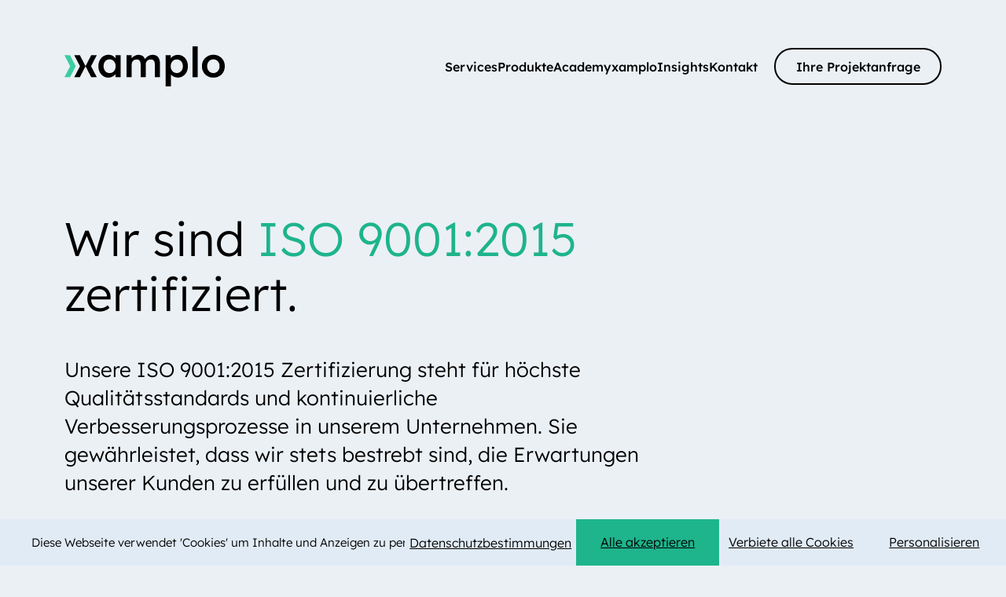

--- FILE ---
content_type: text/html;charset=UTF-8
request_url: https://www.xamplo.com/iso-9001-2015
body_size: 7265
content:
<!DOCTYPE html><html lang="de" dir="ltr" class="loading no-smooth-scroll">

<head><meta charset="UTF-8"/><link rel="stylesheet" href="https://www.xamplo.com/_Resources/Static/Packages/TC.Website/Styles/Loading.css,qbust==603ac56b+Critical.css,qbust==31c6df33+Main.css,qbust==9bc3981b.pagespeed.cc.2QrG3EoqdT.css" media="all"/><script src="https://www.xamplo.com/_Resources/Static/Packages/TC.Neos.CookieConsent/Libraries/tarteaucitronjs/tarteaucitron.js?bust=1dd4d0a1"></script><script src="https://www.xamplo.com/_Resources/Static/Packages/TC.Neos.CookieConsent/JavaScript/TarteAuCitron.js,qbust==3192796c+GoogleMapsService.js,qbust==9bf3a23e.pagespeed.jc.VPoTPlQe7V.js"></script><script>eval(mod_pagespeed_ZRFt4kAsJw);</script><script>eval(mod_pagespeed_y5RqNrIAAn);</script><script>;tarteaucitron.user.googlemapsKey='AIzaSyAK9YXO7693FH6XZ6Y8VJ_5Ygbkx5EAKQY';(tarteaucitron.job=tarteaucitron.job||[]).push('googleMaps');</script><script>;tarteaucitron.user.gtagUa='';tarteaucitron.user.gtagMore=function(){};(tarteaucitron.job=tarteaucitron.job||[]).push('gtag');</script><script src="https://www.googletagmanager.com/gtag/js?id=G-P9K8DZ4YJF" async="async" type="module"></script><script async="async" type="module">window.dataLayer = window.dataLayer || [];function gtag(){dataLayer.push(arguments);}gtag('js', new Date());gtag('config', 'G-P9K8DZ4YJF');</script><script src="https://www.xamplo.com/_Resources/Static/Packages/TC.Neos.CookieConsent/JavaScript/ConsentTracking.js,qbust=3a9280a0.pagespeed.jm.TC3pE0VlbO.js"></script><title>ISO 9001:2015 - xamplo</title><meta name="description" content="Xamplo ist ISO 9001:2015 zertifiziert – für geprüfte Qualität, kontinuierliche Verbesserung und höchsten Kundenfokus."/><meta name="robots" content="index,follow"/><link rel="canonical" href="https://www.xamplo.com/iso-9001-2015"/><link rel="alternate" hreflang="x-default" href="https://www.xamplo.com/iso-9001-2015"/><link rel="alternate" hreflang="de" href="https://www.xamplo.com/iso-9001-2015"/><meta name="twitter:card" content="summary"/><meta name="twitter:title" content="xamplo"/><meta name="twitter:description" content="Technologischer Fortschritt durch Service-, Prozess- und Projektmanagement sowie Organisationsentwicklung für Ihre digitale Zukunft."/><meta name="twitter:url" content="https://www.xamplo.com/iso-9001-2015"/><meta name="twitter:image" content="https://www.xamplo.com/_Resources/Persistent/75a9b9d10f6e83d8a3f558004616c83144c18a4f/XPO-Logo-RGB-p-150-120x120.png"/><meta property="og:type" content="website"/><meta property="og:title" content="xamplo"/><meta property="og:site_name" content="xamplo AG: Ihr Partner für technologischen und kulturellen Fortschritt – mit maßgeschneiderten Services"/><meta property="og:locale" content="de"/><meta property="og:description" content="Technologischer Fortschritt durch Service-, Prozess- und Projektmanagement sowie Organisationsentwicklung für Ihre digitale Zukunft."/><meta property="og:url" content="https://www.xamplo.com/iso-9001-2015"/><meta property="og:image" content="https://www.xamplo.com/_Resources/Persistent/9cfecbebe9bd90d2d7b7b09a5c63d76d387ff8d6/128_xamplo_kunzmedia.ch-3000x2000-3000x1569-1200x628.jpg"/><meta property="og:image:width" content="1200"/><meta property="og:image:height" content="628"/><meta property="og:image:alt" content="128_xamplo_kunzmedia.ch-3000x2000-3000x1569.jpg"/><script type="application/ld+json">{"@context":"http:\/\/schema.org\/","@type":"BreadcrumbList","itemListElement":[{"@type":"ListItem","position":1,"name":"Home","item":"https:\/\/www.xamplo.com\/"},{"@type":"ListItem","position":2,"name":"ISO 9001:2015","item":"https:\/\/www.xamplo.com\/iso-9001-2015"}]}</script><meta name="viewport" content="width=device-width, initial-scale=1"><script type="application/ld+json">{"@type":"https:\/\/schema.org\/Organization","name":"xamplo AG","url":"\/","logo":"https:\/\/www.xamplo.com\/_Resources\/Static\/Packages\/TC.Website\/Images\/xamplo-logo.svg?bust=90c1da64","address":{"@type":"https:\/\/schema.org\/PostalAddress","name":"","streetAddress":"Hohenrainstrasse 24","postalCode":"CH-4133","addressLocality":"Pratteln","addressCountry":{"@type":"https:\/\/schema.org\/Country","name":"CH"}}}</script><link rel="icon" sizes="48x48" href="https://www.xamplo.com/_Resources/Static/Packages/TC.Website/Favicons/favicon.ico?bust=c71828ca"><link rel="apple-touch-icon" sizes="180x180" href="https://www.xamplo.com/_Resources/Static/Packages/TC.Website/Favicons/xapple-touch-icon.png,qbust=4f1a2d1a.pagespeed.ic.v_MzOkYL6G.webp"><link rel="icon" type="image/png" sizes="32x32" href="https://www.xamplo.com/_Resources/Static/Packages/TC.Website/Favicons/xfavicon-32x32.png,qbust=4773fc89.pagespeed.ic.Ijws9zjxm7.webp"><link rel="icon" type="image/png" sizes="16x16" href="https://www.xamplo.com/_Resources/Static/Packages/TC.Website/Favicons/xfavicon-16x16.png,qbust=bba941a1.pagespeed.ic.zG1ccTKuH_.webp"><link rel="manifest" href="https://www.xamplo.com/_Resources/Static/Packages/TC.Website/Favicons/site.webmanifest?bust=395eaa2c"><link rel="mask-icon" href="https://www.xamplo.com/_Resources/Static/Packages/TC.Website/Favicons/safari-pinned-tab.svg?bust=112d527c" color="#ffffff"><meta name="msapplication-TileColor" content="#eef3f5"><meta name="theme-color" content="#eef3f5"></head><body class="cookie-consent-bar-bottom-visible neos-nodetypes-page neos-frontend"><main class="global-container" id="global-container"><header><nav class="mmenu" id="mmenu">  <ul class="main-menu"><li class="project-request-link"><a class="btn btn-default" href="/kontakt/kontaktformular">Ihre Projektanfrage</a></li><li class="normal green"><a href="/services">Services</a></li><li class="normal green"><a href="/produkte">Produkte</a></li><li class="normal green"><a href="/academy">Academy</a></li><li class="normal green"><a href="/xamplo">xamplo</a></li><li class="normal purple"><a href="/insights">Insights</a></li><li class="normal green"><a href="/kontakt">Kontakt</a></li><li class="logo-3d"></li></ul>  </nav><div class="header-container"><div class="header-wrapper"><div class="logo"><a href="/"><svg width="204" height="51" viewBox="0 0 204 51" fill="none" xmlns="http://www.w3.org/2000/svg"><g clip-path="url(#clip0_2254_11994)"><path d="M55.623 39.8372C53.3178 39.8372 51.2314 39.1952 49.3493 37.9256C47.4671 36.6561 45.9643 34.9196 44.8409 32.7162C43.7029 30.5274 43.1484 28.0175 43.1484 25.2304C43.1484 22.4432 43.7175 19.9334 44.8409 17.7445C45.9789 15.5557 47.5109 13.8338 49.466 12.5935C51.4065 11.3531 53.6096 10.7402 56.0462 10.7402C57.4614 10.7402 58.7599 10.9445 59.9272 11.3531C61.0944 11.7617 62.1157 12.3308 63.0057 13.075C63.8957 13.8192 64.6252 14.6656 65.2088 15.6286C65.7924 16.5917 66.1863 17.6132 66.4052 18.7076L64.9754 18.3428V11.3239H71.5555V39.3119H64.917V32.6141L66.4636 32.3514C66.2155 33.3145 65.7632 34.2338 65.1067 35.1385C64.4501 36.0432 63.6331 36.8312 62.6701 37.5316C61.7072 38.2321 60.6129 38.7866 59.4311 39.2098C58.2493 39.6329 56.9799 39.8518 55.6376 39.8518L55.623 39.8372ZM57.4176 34.0441C58.935 34.0441 60.2919 33.6793 61.4591 32.9351C62.6263 32.1909 63.5309 31.1548 64.1875 29.8269C64.844 28.499 65.165 26.9668 65.165 25.2304C65.165 23.4939 64.844 22.0201 64.1875 20.7213C63.5309 19.408 62.6263 18.3866 61.4591 17.6424C60.2919 16.8982 58.9496 16.5334 57.4176 16.5334C55.8857 16.5334 54.558 16.8982 53.4053 17.6424C52.2527 18.3866 51.3627 19.408 50.7207 20.7213C50.0788 22.0347 49.7578 23.5377 49.7578 25.2304C49.7578 26.9231 50.0788 28.499 50.7207 29.8269C51.3627 31.1548 52.2527 32.1909 53.4053 32.9351C54.558 33.6793 55.8857 34.0441 57.4176 34.0441Z" fill="black"/><path d="M79.0391 39.3112V11.3086H85.4587L85.5609 16.9413L84.4958 17.3644C84.8168 16.4451 85.2983 15.5842 85.9256 14.7816C86.5676 13.979 87.3263 13.2932 88.2163 12.7095C89.1063 12.1258 90.0401 11.6589 91.0322 11.3232C92.0243 10.9876 93.0311 10.8125 94.0524 10.8125C95.5697 10.8125 96.9266 11.046 98.1084 11.5275C99.2902 12.0091 100.282 12.7533 101.085 13.7893C101.887 14.8254 102.471 16.1241 102.865 17.7146L101.858 17.4958L102.281 16.6494C102.675 15.8031 103.215 15.0297 103.93 14.3438C104.63 13.658 105.433 13.0305 106.323 12.4906C107.213 11.9361 108.132 11.5275 109.109 11.2357C110.087 10.9584 111.05 10.8125 111.998 10.8125C114.128 10.8125 115.894 11.2357 117.309 12.082C118.724 12.9284 119.789 14.2271 120.49 15.9636C121.205 17.7001 121.555 19.8451 121.555 22.3988V39.2966H114.975V22.8365C114.975 21.4211 114.785 20.2537 114.42 19.3344C114.056 18.4151 113.486 17.7292 112.728 17.2915C111.969 16.8537 111.021 16.6348 109.883 16.6348C108.993 16.6348 108.161 16.7807 107.359 17.0872C106.556 17.3936 105.885 17.8168 105.316 18.3567C104.747 18.9112 104.309 19.5387 103.988 20.2391C103.667 20.9541 103.507 21.7275 103.507 22.5739V39.3112H96.9266V22.7928C96.9266 21.4503 96.737 20.3267 96.343 19.4219C95.9491 18.5172 95.3801 17.8314 94.6506 17.3498C93.9065 16.8683 93.0019 16.6348 91.9368 16.6348C91.0468 16.6348 90.2151 16.7807 89.4419 17.0872C88.6686 17.3936 87.9828 17.8022 87.4284 18.3421C86.8594 18.8674 86.4217 19.4949 86.1007 20.1953C85.7797 20.9104 85.6192 21.6837 85.6192 22.5301V39.3112H79.0391Z" fill="black"/><path d="M128.867 51.0007V11.3097H135.287L135.389 17.6865L134.28 17.2049C134.499 16.1105 135.097 15.0745 136.089 14.0968C137.081 13.1191 138.292 12.3311 139.722 11.7328C141.152 11.1346 142.655 10.8281 144.216 10.8281C146.696 10.8281 148.9 11.4556 150.825 12.6813C152.751 13.9217 154.283 15.6144 155.392 17.774C156.501 19.9337 157.07 22.429 157.07 25.2599C157.07 28.0908 156.516 30.5423 155.392 32.7165C154.283 34.8908 152.751 36.6127 150.825 37.8676C148.9 39.1225 146.726 39.75 144.318 39.75C142.684 39.75 141.123 39.429 139.62 38.8015C138.117 38.1595 136.833 37.3277 135.798 36.3062C134.747 35.2848 134.105 34.2049 133.857 33.0668L135.447 32.3225V50.9715H128.867V51.0007ZM142.99 34.0007C144.479 34.0007 145.806 33.6359 146.974 32.8916C148.141 32.1474 149.06 31.126 149.717 29.8127C150.373 28.4994 150.694 26.9964 150.694 25.3037C150.694 23.611 150.373 22.108 149.731 20.8092C149.089 19.5105 148.185 18.5037 147.017 17.7595C145.85 17.0152 144.508 16.6504 142.976 16.6504C141.444 16.6504 140.058 17.0152 138.92 17.7449C137.767 18.4745 136.863 19.4959 136.191 20.7946C135.52 22.108 135.185 23.611 135.185 25.3037C135.185 26.9964 135.52 28.514 136.191 29.8127C136.863 31.126 137.782 32.1474 138.92 32.8916C140.072 33.6359 141.429 34.0007 142.976 34.0007H142.99Z" fill="black"/><path d="M162.961 39.3116V0H169.541V39.3116H162.961Z" fill="black"/><path d="M189.519 39.8372C186.718 39.8372 184.223 39.2098 182.034 37.9548C179.846 36.6999 178.109 34.978 176.825 32.7746C175.556 30.5857 174.914 28.0759 174.914 25.2887C174.914 22.5016 175.556 19.9917 176.825 17.8029C178.095 15.6141 179.831 13.8776 182.034 12.6226C184.223 11.3677 186.732 10.7402 189.519 10.7402C192.306 10.7402 194.757 11.3677 196.96 12.6226C199.148 13.8776 200.885 15.6141 202.139 17.8029C203.394 20.0063 204.021 22.5016 204.021 25.2887C204.021 28.0759 203.394 30.5857 202.139 32.7746C200.885 34.9634 199.163 36.6999 196.96 37.9548C194.771 39.2098 192.291 39.8372 189.519 39.8372ZM189.519 34.0441C191.036 34.0441 192.393 33.6501 193.575 32.8767C194.757 32.1033 195.705 31.0527 196.391 29.7394C197.077 28.4261 197.412 26.9377 197.368 25.2741C197.398 23.5814 197.077 22.0638 196.391 20.7651C195.705 19.4518 194.757 18.4158 193.575 17.657C192.393 16.8982 191.036 16.5188 189.519 16.5188C188.001 16.5188 186.63 16.8982 185.404 17.657C184.179 18.4158 183.23 19.4664 182.559 20.7943C181.888 22.1222 181.553 23.6252 181.553 25.2887C181.553 26.9523 181.888 28.4407 182.559 29.754C183.23 31.0673 184.179 32.1033 185.404 32.8913C186.63 33.6647 188.001 34.0587 189.519 34.0587V34.0441Z" fill="black"/><path d="M19.7242 25.215L12.5312 11.3086H19.6221L26.815 25.215V25.3318L19.6221 39.2382H12.5312L19.7242 25.3318V25.215Z" fill="black"/><path d="M33.9111 25.215L41.1041 11.3086H33.9987L26.8203 25.215V25.3318L34.0279 39.2382H41.1187L33.9111 25.3318V25.215Z" fill="black"/><path id="first-letter" d="M7.20755 25.215L0 11.3086H7.09083L14.2984 25.215V25.3318L7.09083 39.2382H0L7.20755 25.3318V25.215Z"/></g><defs><clipPath id="clip0_2254_11994"><rect width="204" height="51" fill="white"/></clipPath></defs></svg></a></div><nav class="menu">  <ul class="main-menu"><li class="normal green"><a href="/services">Services</a></li><li class="normal green"><a href="/produkte">Produkte</a></li><li class="normal green"><a href="/academy">Academy</a></li><li class="normal green"><a href="/xamplo">xamplo</a></li><li class="normal purple"><a href="/insights">Insights</a></li><li class="normal green"><a href="/kontakt">Kontakt</a></li><li class="project-request-link"><a class="btn btn-default" href="/kontakt/kontaktformular">Ihre Projektanfrage</a></li></ul>  </nav><a class="menu-trigger" href="#mmenu"><div></div><div></div></a></div></div></header><div class="mmenu-navbars"><div class="navbar-top"><div class="navbar-header"><div class="logo"><a href="/"><figure><img src="https://www.xamplo.com/_Resources/Static/Packages/TC.Website/Images/xamplo-logo.svg?bust=90c1da64" alt="xamplo AG"/></figure></a></div><div class="mmenu-close"><svg width="39" height="39" viewBox="0 0 39 39" fill="none" xmlns="http://www.w3.org/2000/svg"><path d="M10 10L29 29M29 10L10 29" stroke="black"/></svg></div></div></div><div class="navbar-bottom">  </div></div><div id="main-container">  <div class="tc-website-pageintroduction"><div class=""><div class="gsap introduction-text-container"><h1 class="introduction-title">Wir sind <strong>ISO 9001:2015</strong> zertifiziert.</h1><p class="introduction-text">Unsere ISO 9001:2015 Zertifizierung steht für höchste Qualitätsstandards und kontinuierliche Verbesserungsprozesse in unserem Unternehmen. Sie gewährleistet, dass wir stets bestrebt sind, die Erwartungen unserer Kunden zu erfüllen und zu übertreffen.</p></div></div></div> <div class="neos-contentcollection" data-children-count="1"><div class="nodetypes-content tc-website-rootcontainer"><div class="root-container"><div class="content"><div class="neos-contentcollection" data-children-count="1"><div class="nodetypes-content gsap neos-nodetypes-image"><figure><picture><source srcset="https://www.xamplo.com/_Resources/Persistent/46326ebf42b88cbbd921ab90292b4c9a7fdfa51f/ISOZertifikat_202406.jpg" media="(max-width: 575px)"/><source srcset="https://www.xamplo.com/_Resources/Persistent/46326ebf42b88cbbd921ab90292b4c9a7fdfa51f/ISOZertifikat_202406.jpg" media="(max-width: 767px)"/><source srcset="https://www.xamplo.com/_Resources/Persistent/46326ebf42b88cbbd921ab90292b4c9a7fdfa51f/ISOZertifikat_202406.jpg" media="(max-width: 991px)"/><source srcset="https://www.xamplo.com/_Resources/Persistent/46326ebf42b88cbbd921ab90292b4c9a7fdfa51f/ISOZertifikat_202406.jpg" media="(max-width: 1199px)"/><source srcset="https://www.xamplo.com/_Resources/Persistent/46326ebf42b88cbbd921ab90292b4c9a7fdfa51f/ISOZertifikat_202406.jpg" media="(max-width: 1399px)"/><source srcset="https://www.xamplo.com/_Resources/Persistent/46326ebf42b88cbbd921ab90292b4c9a7fdfa51f/ISOZertifikat_202406.jpg" media="(min-width: 1400px)"/><img loading="lazy" alt src="https://www.xamplo.com/_Resources/Persistent/46326ebf42b88cbbd921ab90292b4c9a7fdfa51f/xISOZertifikat_202406.jpg.pagespeed.ic.n8xSkr6XBM.webp" width="450" height="640"/></picture></figure></div></div></div></div></div></div> <div id="cookie-consent-data" style="display:none" data-hide-small-alert="true" data-show-icon="false" data-group-services="false" data-show-mandatory-block="false" data-hide-more-info-links="false" data-privacy-policy-link="/datenschutz" data-texts-override="{&quot;api&quot;:{&quot;title&quot;:&quot;Librairies&quot;,&quot;details&quot;:&quot;Texte d\u00e9tail\u00e9 des APIs&quot;},&quot;other&quot;:[],&quot;analytic&quot;:[],&quot;ads&quot;:[],&quot;video&quot;:[]}"></div><script>//<![CDATA[
function linkTo_UnCryptMailto(a,b){function c(a,b,c,d){return a+=d%(c-b+1),d>0&&a>c?a=b+(a-c-1):d<0&&a<b&&(a=c-(b-a-1)),String.fromCharCode(a)}function d(a,b){for(var d="",e=a.length,f=0;f<e;f++){var g=a.charCodeAt(f);d+=g>=43&&g<=58?c(g,43,58,b):g>=64&&g<=90?c(g,64,90,b):g>=97&&g<=122?c(g,97,122,b):a.charAt(f)}return d}location.href="mailto:"+d(a,b)}
//]]></script></div><footer><div class="footer-container"><div class="footer-wrapper"><div class="logo"><a href="/"><svg width="204" height="51" viewBox="0 0 204 51" fill="none" xmlns="http://www.w3.org/2000/svg"><g clip-path="url(#clip0_2254_12189)"><path d="M55.623 39.8392C53.3178 39.8392 51.2314 39.1971 49.3493 37.9276C47.4671 36.6581 45.9643 34.9216 44.8409 32.7182C43.7029 30.5293 43.1484 28.0194 43.1484 25.2323C43.1484 22.4452 43.7175 19.9353 44.8409 17.7465C45.9789 15.5576 47.5109 13.8357 49.466 12.5954C51.4065 11.3551 53.6096 10.7422 56.0462 10.7422C57.4614 10.7422 58.7599 10.9465 59.9272 11.3551C61.0944 11.7636 62.1157 12.3327 63.0057 13.077C63.8957 13.8212 64.6252 14.6675 65.2088 15.6306C65.7924 16.5937 66.1863 17.6151 66.4052 18.7096L64.9754 18.3448V11.3259H71.5555V39.3139H64.917V32.616L66.4636 32.3533C66.2155 33.3164 65.7632 34.2357 65.1067 35.1405C64.4501 36.0452 63.6331 36.8332 62.6701 37.5336C61.7072 38.234 60.6129 38.7885 59.4311 39.2117C58.2493 39.6349 56.9799 39.8538 55.6376 39.8538L55.623 39.8392ZM57.4176 34.046C58.935 34.046 60.2919 33.6812 61.4591 32.937C62.6263 32.1928 63.5309 31.1568 64.1875 29.8289C64.844 28.501 65.165 26.9688 65.165 25.2323C65.165 23.4958 64.844 22.022 64.1875 20.7233C63.5309 19.41 62.6263 18.3885 61.4591 17.6443C60.2919 16.9001 58.9496 16.5353 57.4176 16.5353C55.8857 16.5353 54.558 16.9001 53.4053 17.6443C52.2527 18.3885 51.3627 19.41 50.7207 20.7233C50.0788 22.0366 49.7578 23.5396 49.7578 25.2323C49.7578 26.925 50.0788 28.501 50.7207 29.8289C51.3627 31.1568 52.2527 32.1928 53.4053 32.937C54.558 33.6812 55.8857 34.046 57.4176 34.046Z" fill="#EEF3F5"/><path d="M79.0391 39.3112V11.3086H85.4587L85.5609 16.9413L84.4958 17.3644C84.8168 16.4451 85.2983 15.5842 85.9256 14.7816C86.5676 13.979 87.3263 13.2932 88.2163 12.7095C89.1063 12.1258 90.0401 11.6589 91.0322 11.3232C92.0243 10.9876 93.0311 10.8125 94.0524 10.8125C95.5697 10.8125 96.9266 11.046 98.1084 11.5275C99.2902 12.0091 100.282 12.7533 101.085 13.7893C101.887 14.8254 102.471 16.1241 102.865 17.7146L101.858 17.4958L102.281 16.6494C102.675 15.8031 103.215 15.0297 103.93 14.3438C104.63 13.658 105.433 13.0305 106.323 12.4906C107.213 11.9361 108.132 11.5275 109.109 11.2357C110.087 10.9584 111.05 10.8125 111.998 10.8125C114.128 10.8125 115.894 11.2357 117.309 12.082C118.724 12.9284 119.789 14.2271 120.49 15.9636C121.205 17.7001 121.555 19.8451 121.555 22.3988V39.2966H114.975V22.8365C114.975 21.4211 114.785 20.2537 114.42 19.3344C114.056 18.4151 113.486 17.7292 112.728 17.2915C111.969 16.8537 111.021 16.6348 109.883 16.6348C108.993 16.6348 108.161 16.7807 107.359 17.0872C106.556 17.3936 105.885 17.8168 105.316 18.3567C104.747 18.9112 104.309 19.5387 103.988 20.2391C103.667 20.9541 103.507 21.7275 103.507 22.5739V39.3112H96.9266V22.7928C96.9266 21.4503 96.737 20.3267 96.343 19.4219C95.9491 18.5172 95.3801 17.8314 94.6506 17.3498C93.9065 16.8683 93.0019 16.6348 91.9368 16.6348C91.0468 16.6348 90.2151 16.7807 89.4419 17.0872C88.6686 17.3936 87.9828 17.8022 87.4284 18.3421C86.8594 18.8674 86.4217 19.4949 86.1007 20.1953C85.7797 20.9104 85.6192 21.6837 85.6192 22.5301V39.3112H79.0391Z" fill="#EEF3F5"/><path d="M128.867 51.0007V11.3097H135.287L135.389 17.6865L134.28 17.2049C134.499 16.1105 135.097 15.0745 136.089 14.0968C137.081 13.1191 138.292 12.3311 139.722 11.7328C141.152 11.1346 142.655 10.8281 144.216 10.8281C146.696 10.8281 148.9 11.4556 150.825 12.6813C152.751 13.9217 154.283 15.6144 155.392 17.774C156.501 19.9337 157.07 22.429 157.07 25.2599C157.07 28.0908 156.516 30.5423 155.392 32.7165C154.283 34.8908 152.751 36.6127 150.825 37.8676C148.9 39.1225 146.726 39.75 144.318 39.75C142.684 39.75 141.123 39.429 139.62 38.8015C138.117 38.1595 136.833 37.3277 135.798 36.3062C134.747 35.2848 134.105 34.2049 133.857 33.0668L135.447 32.3225V50.9715H128.867V51.0007ZM142.99 34.0007C144.479 34.0007 145.806 33.6359 146.974 32.8916C148.141 32.1474 149.06 31.126 149.717 29.8127C150.373 28.4994 150.694 26.9964 150.694 25.3037C150.694 23.611 150.373 22.108 149.731 20.8092C149.089 19.5105 148.185 18.5037 147.017 17.7595C145.85 17.0152 144.508 16.6504 142.976 16.6504C141.444 16.6504 140.058 17.0152 138.92 17.7449C137.767 18.4745 136.863 19.4959 136.191 20.7946C135.52 22.108 135.185 23.611 135.185 25.3037C135.185 26.9964 135.52 28.514 136.191 29.8127C136.863 31.126 137.782 32.1474 138.92 32.8916C140.072 33.6359 141.429 34.0007 142.976 34.0007H142.99Z" fill="#EEF3F5"/><path d="M162.961 39.3116V0H169.541V39.3116H162.961Z" fill="#EEF3F5"/><path d="M189.519 39.8392C186.718 39.8392 184.223 39.2117 182.034 37.9568C179.846 36.7018 178.109 34.98 176.825 32.7765C175.556 30.5877 174.914 28.0778 174.914 25.2907C174.914 22.5036 175.556 19.9937 176.825 17.8048C178.095 15.616 179.831 13.8795 182.034 12.6246C184.223 11.3697 186.732 10.7422 189.519 10.7422C192.306 10.7422 194.757 11.3697 196.96 12.6246C199.148 13.8795 200.885 15.616 202.139 17.8048C203.394 20.0083 204.021 22.5036 204.021 25.2907C204.021 28.0778 203.394 30.5877 202.139 32.7765C200.885 34.9654 199.163 36.7018 196.96 37.9568C194.771 39.2117 192.291 39.8392 189.519 39.8392ZM189.519 34.0461C191.036 34.0461 192.393 33.6521 193.575 32.8787C194.757 32.1053 195.705 31.0546 196.391 29.7413C197.077 28.428 197.412 26.9396 197.368 25.2761C197.398 23.5834 197.077 22.0658 196.391 20.7671C195.705 19.4538 194.757 18.4177 193.575 17.6589C192.393 16.9001 191.036 16.5207 189.519 16.5207C188.001 16.5207 186.63 16.9001 185.404 17.6589C184.179 18.4177 183.23 19.4684 182.559 20.7963C181.888 22.1242 181.553 23.6272 181.553 25.2907C181.553 26.9542 181.888 28.4426 182.559 29.7559C183.23 31.0692 184.179 32.1053 185.404 32.8933C186.63 33.6667 188.001 34.0606 189.519 34.0606V34.0461Z" fill="#EEF3F5"/><path d="M19.7242 25.215L12.5312 11.3086H19.6221L26.815 25.215V25.3318L19.6221 39.2382H12.5312L19.7242 25.3318V25.215Z" fill="#EEF3F5"/><path d="M33.9111 25.215L41.1041 11.3086H33.9987L26.8203 25.215V25.3318L34.0279 39.2382H41.1187L33.9111 25.3318V25.215Z" fill="#EEF3F5"/><path d="M7.20755 25.215L0 11.3086H7.09083L14.2984 25.215V25.3318L7.09083 39.2382H0L7.20755 25.3318V25.215Z" fill="#3ECC9F"/></g><defs><clipPath id="clip0_2254_12189"><rect width="204" height="51" fill="white"/></clipPath></defs></svg></a></div><div class="slogan"><div>Development&nbsp;<br>through exchange</div></div><div class="coordinates"><div><p><strong>xamplo AG</strong><br>Hohenrainstrasse 24<br>4133 Pratteln</p><p><a href="mailto:info@xamplo.com">info@xamplo.com</a></p><p><a href="tel:+41615081519">T +41 61 508 15 19</a></p></div></div><div class="footer-menu-wrapper">  <ul class="footer-menu"><li class="normal"><a href="/impressum">Impressum</a></li><li class="normal"><a href="/datenschutz">Datenschutz</a></li><li class="normal"><a href="#cookie-consent-panel">Cookie-Eintstellungen</a></li><li class="normal"><a href="/agb">AGB</a></li><li class="normal"><a href="/iso-9001-2015">ISO 9001:2015</a></li></ul>  <div class="copyrights"> &copy; 2026 xamplo AG </div></div></div></div></footer>
    <script src="https://www.xamplo.com/_Resources/Static/Packages/TC.Website/JavaScript/Libraries.min.js?bust=b2bbc09f"></script>
    <script src="https://www.xamplo.com/_Resources/Static/Packages/TC.Website/JavaScript/Application.min.js?bust=65aad607"></script>

    
</main><div id="fb-root"></div><script data-neos-node="/sites/website/node-bhtbiunhld111@live;language=de" src="https://www.xamplo.com/_Resources/Static/Packages/Neos.Neos/JavaScript/LastVisitedNode.js?bust=775acd7b" async type="module"></script></body></html>

--- FILE ---
content_type: application/javascript
request_url: https://www.xamplo.com/_Resources/Static/Packages/Neos.Neos/JavaScript/LastVisitedNode.js?bust=775acd7b
body_size: -7
content:
try{sessionStorage.setItem("Neos.Neos.lastVisitedNode",document.querySelector("script[data-neos-node]").getAttribute("data-neos-node"));}catch(e){}

--- FILE ---
content_type: application/javascript
request_url: https://www.xamplo.com/_Resources/Static/Packages/TC.Website/JavaScript/Application.min.js?bust=65aad607
body_size: 1850
content:
!function(r){r.BlogArticleList=function(e,o){var e=r(e),t=e.find(".blog-articles-list-filter > .filter-wrapper"),n=t.find("select"),i=t.find("form"),a=e.find(".articles-list-wrapper");n.on("change",function(){r.ajax({url:i.attr("action")+"?category="+n.val()}).done(function(e){console.log(e),a.html(""),a.html(e.articlesList)})})},r.fn.BlogArticleList=function(e){return this.each(function(){new r.BlogArticleList(this,e)})}}(jQuery),function(n){n.CustomerCarousel=function(e){e=n(e)[0].querySelectorAll(".tc-website-customercarouselitem");if(gsap.set(e,{autoAlpha:1}),e.forEach((e,o)=>{gsap.set(e,{xPercent:100*o})}),4<e.length){const t=gsap.utils.wrap(-200,100*(e.length-1));var o=2.5*e.length;gsap.to(e,{xPercent:"-="+100*e.length,duration:o,repeat:-1,ease:"none",modifiers:{xPercent:e=>t(parseFloat(e))}})}},n.fn.CustomerCarousel=function(){return this.each(function(){new n.CustomerCarousel(this)})}}(jQuery),function(i){i.FileDownload=function(e,o){var e=i(e),t=e.find(".button > a"),e=e.find("form"),n=t.data("identifier");!i("body").hasClass("neos-frontend")?(t.on("click",function(e){e.preventDefault()}),e.on("submit",function(e){e.preventDefault()})):(t.magnificPopup({type:"inline",mainClass:"file-download-popup",callbacks:{open:function(){turnstile.reset()},close:function(){var e;window.location.hash==="#file-download-form-"+n&&(e=window.location.href.replace(/#.*$/,""),window.history.replaceState("",document.title,e))}}}),e.on("submit",function(){t.magnificPopup("close")}),window.location.hash==="#file-download-form-"+n&&setTimeout(function(){t.magnificPopup("open")},300))},i.fn.FileDownload=function(e){return this.each(function(){new i.FileDownload(this,e)})}}(jQuery),function(n){n.Header=function(){var o,t=n("body");o=0,document.addEventListener("scroll",function(){var e=document.body.scrollTop||document.documentElement.scrollTop;o<e?t.hasClass("mm-wrapper--opened")||t.addClass("minimize-header").removeClass("show-header"):t.addClass("show-header"),o=e<=0?0:e},!1)},n.fn.Header=function(e){return this.each(function(){new n.Header(this,e)})}}(jQuery),function(l){l.SiteApplication=function(){var o=l("html"),t=l("body"),e=!t.hasClass("neos-frontend");if(l('footer a[href="'+window.location.pathname+'"]').closest("li").addClass("active"),0<l(".tc-website-blogarticleslist").length&&l(".tc-website-blogarticleslist").BlogArticleList(),0<(i=l(".global-container > header")).length&&i.Header(),setTimeout(function(){t.hasClass("cookie-consent-bar-bottom-visible")&&l("#tarteaucitronPersonalize2, #tarteaucitronAllDenied2, #tarteaucitronClosePanel, #tarteaucitronSaveButton").on("click",function(){t.removeClass("cookie-consent-bar-bottom-visible"),t.addClass("cookie-consent-bar-bottom-hidden")})},500),0<(i=l(".tc-website-filedownload")).length&&i.FileDownload(),!e){/iPhone/i.test(navigator.userAgent)&&document.querySelector("body").classList.add("iphone"),gsap.registerPlugin(ScrollTrigger);const a=new Lenis({lerp:.1});a.on("scroll",ScrollTrigger.update),gsap.ticker.add(e=>{a.raf(1e3*e)}),gsap.utils.toArray(".tc-website-imagefullwidth > picture").forEach(e=>{var o=e.querySelector("img");gsap.timeline({scrollTrigger:{trigger:e,scrub:!0,pin:!1}}).fromTo(o,{yPercent:20,ease:"none"},{yPercent:-20,ease:"none"})});gsap.utils.toArray(".gsap").forEach(e=>{var o=gsap.fromTo(e,{autoAlpha:0,y:120},{duration:.4,autoAlpha:1,y:0});ScrollTrigger.create({trigger:e,animation:o,once:!0})});i=l(".tc-website-customercarousel");0<i.length&&i.CustomerCarousel(),l(".nodetypes-content.image-popup").magnificPopup({delegate:"a",type:"image",tLoading:"Loading image #%curr%...",mainClass:"mfp-img-mobile",image:{titleSrc:function(e){return e.el.attr("title")?e.el.attr("title"):null}},zoom:{enabled:!1,duration:100,easing:"ease-in-out"}}),l(window).on("hashchange",function(){var e=window.location.hash.substr(1),e=l("#"+e);0<e.length&&(o.addClass("no-smooth-scroll"),l("html, body").animate({scrollTop:e.offset().top-1032},500,function(){o.removeClass("no-smooth-scroll"),t.removeClass("minimize-header")}))}),window.location.hash&&l(window).trigger("hashchange");const r=new Mmenu(document.querySelector("#mmenu"),{slidingSubmenus:!1,navbar:{add:!1}},{classNames:{selected:"current"}});var n=r.API,i=(l(".menu-trigger").on("click",function(){return l(r.node.menu).hasClass("mm-menu--opened")?(t.removeClass("mobile-menu-opened"),n.close()):(t.addClass("mobile-menu-opened"),n.open()),!1}),l(".mmenu-close").on("click",function(){t.removeClass("mobile-menu-opened"),n.close()}),l(".jonnitto-prettyembed-wrapper"));1<i.length&&l("a.jonnitto-prettyembed--lightbox").on("click",function(){setTimeout(function(){if(1<($lightboxes=l("div.jonnitto-prettyembed__lightbox")).length)for(var e=$lightboxes.length;0<e;e--)0<e-1&&$lightboxes[e-1].remove()},200)})}o.removeClass("loading"),setTimeout(function(){o.removeClass("no-smooth-scroll")},500)}}(jQuery),$(document).ready(function(){$.SiteApplication(),-1===window.location.toString().indexOf("local.")&&-1===window.location.toString().indexOf("dev.")&&window.location.toString().indexOf(".techniconcept.ch")});

--- FILE ---
content_type: image/svg+xml
request_url: https://www.xamplo.com/_Resources/Static/Packages/TC.Website/Images/xamplo-logo.svg?bust=90c1da64
body_size: 6079
content:
<svg width="204" height="51" viewBox="0 0 204 51" fill="none" xmlns="http://www.w3.org/2000/svg">
    <g clip-path="url(#clip0_2254_11994)">
        <path d="M55.623 39.8372C53.3178 39.8372 51.2314 39.1952 49.3493 37.9256C47.4671 36.6561 45.9643 34.9196 44.8409 32.7162C43.7029 30.5274 43.1484 28.0175 43.1484 25.2304C43.1484 22.4432 43.7175 19.9334 44.8409 17.7445C45.9789 15.5557 47.5109 13.8338 49.466 12.5935C51.4065 11.3531 53.6096 10.7402 56.0462 10.7402C57.4614 10.7402 58.7599 10.9445 59.9272 11.3531C61.0944 11.7617 62.1157 12.3308 63.0057 13.075C63.8957 13.8192 64.6252 14.6656 65.2088 15.6286C65.7924 16.5917 66.1863 17.6132 66.4052 18.7076L64.9754 18.3428V11.3239H71.5555V39.3119H64.917V32.6141L66.4636 32.3514C66.2155 33.3145 65.7632 34.2338 65.1067 35.1385C64.4501 36.0432 63.6331 36.8312 62.6701 37.5316C61.7072 38.2321 60.6129 38.7866 59.4311 39.2098C58.2493 39.6329 56.9799 39.8518 55.6376 39.8518L55.623 39.8372ZM57.4176 34.0441C58.935 34.0441 60.2919 33.6793 61.4591 32.9351C62.6263 32.1909 63.5309 31.1548 64.1875 29.8269C64.844 28.499 65.165 26.9668 65.165 25.2304C65.165 23.4939 64.844 22.0201 64.1875 20.7213C63.5309 19.408 62.6263 18.3866 61.4591 17.6424C60.2919 16.8982 58.9496 16.5334 57.4176 16.5334C55.8857 16.5334 54.558 16.8982 53.4053 17.6424C52.2527 18.3866 51.3627 19.408 50.7207 20.7213C50.0788 22.0347 49.7578 23.5377 49.7578 25.2304C49.7578 26.9231 50.0788 28.499 50.7207 29.8269C51.3627 31.1548 52.2527 32.1909 53.4053 32.9351C54.558 33.6793 55.8857 34.0441 57.4176 34.0441Z" fill="black"/>
        <path d="M79.0391 39.3112V11.3086H85.4587L85.5609 16.9413L84.4958 17.3644C84.8168 16.4451 85.2983 15.5842 85.9256 14.7816C86.5676 13.979 87.3263 13.2932 88.2163 12.7095C89.1063 12.1258 90.0401 11.6589 91.0322 11.3232C92.0243 10.9876 93.0311 10.8125 94.0524 10.8125C95.5697 10.8125 96.9266 11.046 98.1084 11.5275C99.2902 12.0091 100.282 12.7533 101.085 13.7893C101.887 14.8254 102.471 16.1241 102.865 17.7146L101.858 17.4958L102.281 16.6494C102.675 15.8031 103.215 15.0297 103.93 14.3438C104.63 13.658 105.433 13.0305 106.323 12.4906C107.213 11.9361 108.132 11.5275 109.109 11.2357C110.087 10.9584 111.05 10.8125 111.998 10.8125C114.128 10.8125 115.894 11.2357 117.309 12.082C118.724 12.9284 119.789 14.2271 120.49 15.9636C121.205 17.7001 121.555 19.8451 121.555 22.3988V39.2966H114.975V22.8365C114.975 21.4211 114.785 20.2537 114.42 19.3344C114.056 18.4151 113.486 17.7292 112.728 17.2915C111.969 16.8537 111.021 16.6348 109.883 16.6348C108.993 16.6348 108.161 16.7807 107.359 17.0872C106.556 17.3936 105.885 17.8168 105.316 18.3567C104.747 18.9112 104.309 19.5387 103.988 20.2391C103.667 20.9541 103.507 21.7275 103.507 22.5739V39.3112H96.9266V22.7928C96.9266 21.4503 96.737 20.3267 96.343 19.4219C95.9491 18.5172 95.3801 17.8314 94.6506 17.3498C93.9065 16.8683 93.0019 16.6348 91.9368 16.6348C91.0468 16.6348 90.2151 16.7807 89.4419 17.0872C88.6686 17.3936 87.9828 17.8022 87.4284 18.3421C86.8594 18.8674 86.4217 19.4949 86.1007 20.1953C85.7797 20.9104 85.6192 21.6837 85.6192 22.5301V39.3112H79.0391Z" fill="black"/>
        <path d="M128.867 51.0007V11.3097H135.287L135.389 17.6865L134.28 17.2049C134.499 16.1105 135.097 15.0745 136.089 14.0968C137.081 13.1191 138.292 12.3311 139.722 11.7328C141.152 11.1346 142.655 10.8281 144.216 10.8281C146.696 10.8281 148.9 11.4556 150.825 12.6813C152.751 13.9217 154.283 15.6144 155.392 17.774C156.501 19.9337 157.07 22.429 157.07 25.2599C157.07 28.0908 156.516 30.5423 155.392 32.7165C154.283 34.8908 152.751 36.6127 150.825 37.8676C148.9 39.1225 146.726 39.75 144.318 39.75C142.684 39.75 141.123 39.429 139.62 38.8015C138.117 38.1595 136.833 37.3277 135.798 36.3062C134.747 35.2848 134.105 34.2049 133.857 33.0668L135.447 32.3225V50.9715H128.867V51.0007ZM142.99 34.0007C144.479 34.0007 145.806 33.6359 146.974 32.8916C148.141 32.1474 149.06 31.126 149.717 29.8127C150.373 28.4994 150.694 26.9964 150.694 25.3037C150.694 23.611 150.373 22.108 149.731 20.8092C149.089 19.5105 148.185 18.5037 147.017 17.7595C145.85 17.0152 144.508 16.6504 142.976 16.6504C141.444 16.6504 140.058 17.0152 138.92 17.7449C137.767 18.4745 136.863 19.4959 136.191 20.7946C135.52 22.108 135.185 23.611 135.185 25.3037C135.185 26.9964 135.52 28.514 136.191 29.8127C136.863 31.126 137.782 32.1474 138.92 32.8916C140.072 33.6359 141.429 34.0007 142.976 34.0007H142.99Z" fill="black"/>
        <path d="M162.961 39.3116V0H169.541V39.3116H162.961Z" fill="black"/>
        <path d="M189.519 39.8372C186.718 39.8372 184.223 39.2098 182.034 37.9548C179.846 36.6999 178.109 34.978 176.825 32.7746C175.556 30.5857 174.914 28.0759 174.914 25.2887C174.914 22.5016 175.556 19.9917 176.825 17.8029C178.095 15.6141 179.831 13.8776 182.034 12.6226C184.223 11.3677 186.732 10.7402 189.519 10.7402C192.306 10.7402 194.757 11.3677 196.96 12.6226C199.148 13.8776 200.885 15.6141 202.139 17.8029C203.394 20.0063 204.021 22.5016 204.021 25.2887C204.021 28.0759 203.394 30.5857 202.139 32.7746C200.885 34.9634 199.163 36.6999 196.96 37.9548C194.771 39.2098 192.291 39.8372 189.519 39.8372ZM189.519 34.0441C191.036 34.0441 192.393 33.6501 193.575 32.8767C194.757 32.1033 195.705 31.0527 196.391 29.7394C197.077 28.4261 197.412 26.9377 197.368 25.2741C197.398 23.5814 197.077 22.0638 196.391 20.7651C195.705 19.4518 194.757 18.4158 193.575 17.657C192.393 16.8982 191.036 16.5188 189.519 16.5188C188.001 16.5188 186.63 16.8982 185.404 17.657C184.179 18.4158 183.23 19.4664 182.559 20.7943C181.888 22.1222 181.553 23.6252 181.553 25.2887C181.553 26.9523 181.888 28.4407 182.559 29.754C183.23 31.0673 184.179 32.1033 185.404 32.8913C186.63 33.6647 188.001 34.0587 189.519 34.0587V34.0441Z" fill="black"/>
        <path d="M19.7242 25.215L12.5312 11.3086H19.6221L26.815 25.215V25.3318L19.6221 39.2382H12.5312L19.7242 25.3318V25.215Z" fill="black"/>
        <path d="M33.9111 25.215L41.1041 11.3086H33.9987L26.8203 25.215V25.3318L34.0279 39.2382H41.1187L33.9111 25.3318V25.215Z" fill="black"/>
        <path d="M7.20755 25.215L0 11.3086H7.09083L14.2984 25.215V25.3318L7.09083 39.2382H0L7.20755 25.3318V25.215Z" fill="#3ECC9F"/>
    </g>
    <defs>
        <clipPath id="clip0_2254_11994">
            <rect width="204" height="51" fill="white"/>
        </clipPath>
    </defs>
</svg>


--- FILE ---
content_type: application/javascript
request_url: https://www.xamplo.com/_Resources/Static/Packages/TC.Neos.CookieConsent/JavaScript/TarteAuCitron.js,qbust==3192796c+GoogleMapsService.js,qbust==9bf3a23e.pagespeed.jc.VPoTPlQe7V.js
body_size: 2165
content:
var mod_pagespeed_ZRFt4kAsJw = "tarteaucitronForceExpire=182;tarteaucitron.init({\"privacyUrl\":'',\"bodyPosition\":\"bottom\",\"hashtag\":\"#cookie-consent-panel\",\"cookieName\":\"tc_cookieconsent\",\"orientation\":\"bottom\",\"groupServices\":false,\"serviceDefaultState\":\"wait\",\"showAlertSmall\":true,\"cookieslist\":false,\"closePopup\":true,\"showIcon\":false,\"iconPosition\":\"BottomRight\",\"adblocker\":false,\"DenyAllCta\":true,\"AcceptAllCta\":true,\"highPrivacy\":true,\"handleBrowserDNTRequest\":false,\"removeCredit\":true,\"moreInfoLink\":true,\"useExternalCss\":false,\"useExternalJs\":false,\"readmoreLink\":\"\",\"mandatory\":false,\"mandatoryCta\":false});window.onload=function(){var cookieConsentData=document.getElementById('cookie-consent-data');if(cookieConsentData){tarteaucitron.parameters.showIcon=cookieConsentData.dataset.showIcon==='true';if(cookieConsentData.dataset.showIcon==='true'){tarteaucitron.parameters.iconSrc=cookieConsentData.dataset.icon;tarteaucitron.parameters.showAlertSmall=false;tarteaucitron.parameters.iconPosition=cookieConsentData.dataset.iconPosition;}if(cookieConsentData.dataset.groupServices==='true'){tarteaucitron.parameters.groupServices=true;}if(cookieConsentData.dataset.showMandatoryBlock==='true'){tarteaucitron.parameters.mandatory=true;}if(cookieConsentData.dataset.hideMoreInfoLinks==='true'){tarteaucitron.parameters.moreInfoLink=false;}if(cookieConsentData.dataset.hideSmallAlert==='true'){tarteaucitron.parameters.showAlertSmall=false;tarteaucitron.parameters.showIcon=false;}tarteaucitron.parameters.privacyUrl=cookieConsentData.dataset.privacyPolicyLink;if(tarteaucitron.services.jonnittoPrettyEmbedYoutube){tarteaucitron.services.jonnittoPrettyEmbedYoutube.readmoreLink=cookieConsentData.dataset.privacyPolicyLink;}if(cookieConsentData.dataset.textsOverride){tarteaucitronCustomText=JSON.parse(cookieConsentData.dataset.textsOverride);}}};";
var mod_pagespeed_y5RqNrIAAn = "const gmTranslations={en:{disabledVideos:'Google Maps is disabled.',serviceManagement:'Service management',authorise:'Authorise'},fr:{disabledVideos:'Google Maps est désactivé.',serviceManagement:'Gestion des services',authorise:'Autoriser'},de:{disabledVideos:'Google Maps ist deaktiviert.',serviceManagement:'Service-Management',authorise:'Zulassen'}};const gmCurrentLanguage=document.documentElement.lang?document.documentElement.lang:'en';tarteaucitron.services.googleMaps={\"key\":\"googleMaps\",\"type\":\"api\",\"name\":\"Google Maps\",\"needConsent\":true,\"uri\":\"https://policies.google.com/privacy\",\"cookies\":[],\"js\":function(){\"use strict\";var mapOptions,map,uniqIds=[],i;if(tarteaucitron.user.mapscallback===undefined){tarteaucitron.user.mapscallback='tac_googlemaps_callback';}var googleMapsLibraries='';if(tarteaucitron.user.googlemapsLibraries){googleMapsLibraries='&libraries='+tarteaucitron.user.googlemapsLibraries;}tarteaucitron.addScript('//maps.googleapis.com/maps/api/js?v=3.59&loading=async&key='+tarteaucitron.user.googlemapsKey+'&callback='+tarteaucitron.user.mapscallback+googleMapsLibraries);window.tac_googlemaps_callback=function(){tarteaucitron.fallback(['googlemaps-canvas'],function(x){var uniqId='_'+Math.random().toString(36).substr(2,9);uniqIds.push(uniqId);return'<div id=\"'+uniqId+'\" zoom=\"'+x.getAttribute('zoom')+'\" latitude=\"'+x.getAttribute('latitude')+'\" longitude=\"'+x.getAttribute('longitude')+'\" style=\"width:'+x.offsetWidth+'px;height:'+x.offsetHeight+'px\"></div>';});var i;for(i=0;i<uniqIds.length;i+=1){mapOptions={zoom:parseInt(document.getElementById(uniqIds[i]).getAttribute('zoom'),10),center:new google.maps.LatLng(parseFloat(document.getElementById(uniqIds[i]).getAttribute('latitude'),10),parseFloat(document.getElementById(uniqIds[i]).getAttribute('longitude'),10))};map=new google.maps.Map(document.getElementById(uniqIds[i]),mapOptions);new google.maps.Marker({position:{lat:parseFloat(document.getElementById(uniqIds[i]).getAttribute('latitude'),10),lng:parseFloat(document.getElementById(uniqIds[i]).getAttribute('longitude'),10)},map:map});}};},\"fallback\":function(){\"use strict\";tarteaucitron.fallback(['tc-neos-elements-map'],function(elem){const mapContainer=elem.querySelector('.map-container');const elemWidth=mapContainer.offsetWidth;const elemHeight=mapContainer.offsetHeight;const r=Math.floor(Math.random()*100000);const replaceElem='<div class=\"tc-neos-google-map-replace\" style=\"width:'+elemWidth+'px;height:'+elemHeight+'px;margin-bottom: 30px;'+'background-color:#ccc;'+'display:flex;align-items:center;justify-content:center;text-align:center;flex-direction:column;gap:5%;\">'+'<svg xmlns=\"http://www.w3.org/2000/svg\" width=\"12%\" viewBox=\"0 0 576 512\">\u003c!--!Font Awesome Free 6.5.1 by @fontawesome - https://fontawesome.com License - https://fontawesome.com/license/free Copyright 2023 Fonticons, Inc.\u002d-><path d=\"M408 120c0 54.6-73.1 151.9-105.2 192c-7.7 9.6-22 9.6-29.6 0C241.1 271.9 168 174.6 168 120C168 53.7 221.7 0 288 0s120 53.7 120 120zm8 80.4c3.5-6.9 6.7-13.8 9.6-20.6c.5-1.2 1-2.5 1.5-3.7l116-46.4C558.9 123.4 576 135 576 152V422.8c0 9.8-6 18.6-15.1 22.3L416 503V200.4zM137.6 138.3c2.4 14.1 7.2 28.3 12.8 41.5c2.9 6.8 6.1 13.7 9.6 20.6V451.8L32.9 502.7C17.1 509 0 497.4 0 480.4V209.6c0-9.8 6-18.6 15.1-22.3l122.6-49zM327.8 332c13.9-17.4 35.7-45.7 56.2-77V504.3L192 449.4V255c20.5 31.3 42.3 59.6 56.2 77c20.5 25.6 59.1 25.6 79.6 0zM288 152a40 40 0 1 0 0-80 40 40 0 1 0 0 80z\"/></svg>'+'<span>'+gmTranslations[gmCurrentLanguage].disabledVideos+'<br></span>'+'<div style=\"display:flex; flex-direction: column; gap: 10px;\">'+'<button type=\"button\" id=\"Eng'+r+'edgoogleMaps\" class=\"btn btn-primary tarteaucitronAllow\" onclick=\"location.reload();\"><span class=\"tarteaucitronCheck\">'+gmTranslations[gmCurrentLanguage].authorise+'</span></button>'+'<a href=\"#cookie-consent-panel\">'+gmTranslations[gmCurrentLanguage].serviceManagement+'</a>'+'</div>'+'</div>';return replaceElem;});}};";


--- FILE ---
content_type: application/javascript
request_url: https://www.xamplo.com/_Resources/Static/Packages/TC.Neos.CookieConsent/JavaScript/ConsentTracking.js,qbust=3a9280a0.pagespeed.jm.TC3pE0VlbO.js
body_size: 655
content:
var ConsentTracking={track:function(serviceKey,consent){fetch('https://api.ipify.org?format=json').then(result=>{return result.json();}).then(data=>{const ipAddress=data.ip;const dateObject=new Date();const day=dateObject.getDate();const month=("0"+(dateObject.getMonth()+1)).slice(-2);const year=dateObject.getFullYear();const time=dateObject.getHours()+':'+("0"+dateObject.getMinutes()).slice(-2)+':'+("0"+dateObject.getSeconds()).slice(-2);const dateTime=day+'/'+month+'/'+year+' '+time;this.ajax({dateTime:dateTime,ipAddress:ipAddress,serviceKey:serviceKey,consent:consent});});},ajax:function(arguments){var fetchStatus;fetch('/',{method:'POST',headers:{'Content-Type':'application/json'},body:JSON.stringify({ajax:true,data:arguments})}).then(function(response){fetchStatus=response.status;return response.json();}).then(function(){if(fetchStatus!==200){console.error(fetchStatus);}}).catch(function(error){console.error(error);});}};document.addEventListener('googletagmanager_allowed',function(){ConsentTracking.track('google_tag_manager',true);});document.addEventListener('googletagmanager_disallowed',function(){ConsentTracking.track('google_tag_manager',false);});document.addEventListener('googleMaps_allowed',function(){ConsentTracking.track('googleMaps',true);});document.addEventListener('googleMaps_disallowed',function(){ConsentTracking.track('googleMaps',false);});document.addEventListener('maps_noapi_allowed',function(){ConsentTracking.track('google_maps_iframe',true);});document.addEventListener('maps_noapi_disallowed',function(){ConsentTracking.track('google_maps_iframe',false);});document.addEventListener('gtag_allowed',function(){ConsentTracking.track('gtag',true);});document.addEventListener('gtag_disallowed',function(){ConsentTracking.track('gtag',false);});document.addEventListener('gajs_allowed',function(){ConsentTracking.track('google_analytics',true);});document.addEventListener('gajs_disallowed',function(){ConsentTracking.track('google_analytics',false);});document.addEventListener('jonnittoPrettyEmbedYoutube_allowed',function(){ConsentTracking.track('jonnittoPrettyEmbedYoutube',true);});document.addEventListener('jonnittoPrettyEmbedYoutube_disallowed',function(){ConsentTracking.track('jonnittoPrettyEmbedYoutube',false);});document.addEventListener('youtube_allowed',function(){ConsentTracking.track('youtube_iframe',true);});document.addEventListener('youtube_disallowed',function(){ConsentTracking.track('youtube_iframe',false);});document.addEventListener('matomo_allowed',function(){ConsentTracking.track('matomo',true);});document.addEventListener('matomo_disallowed',function(){ConsentTracking.track('matomo',false);});document.addEventListener('facebookpixel_allowed',function(){ConsentTracking.track('facebook_pixel',true);});document.addEventListener('facebookpixel_disallowed',function(){ConsentTracking.track('facebook_pixel',false);});document.addEventListener('linkedininsighttag_allowed',function(){ConsentTracking.track('linkedin_pixel',true);});document.addEventListener('linkedininsighttag_disallowed',function(){ConsentTracking.track('linkedin_pixel',false);});document.addEventListener('reCaptchaV2_allowed',function(){ConsentTracking.track('reCaptchaV2',true);});document.addEventListener('reCaptchaV2_disallowed',function(){ConsentTracking.track('reCaptchaV2',false);});document.addEventListener('reCaptchaV3_allowed',function(){ConsentTracking.track('reCaptchaV3',true);});document.addEventListener('reCaptchaV3_disallowed',function(){ConsentTracking.track('reCaptchaV3',false);});document.addEventListener('hcaptcha_allowed',function(){ConsentTracking.track('hcaptcha',true);});document.addEventListener('hcaptcha_disallowed',function(){ConsentTracking.track('hcaptcha',false);});

--- FILE ---
content_type: application/javascript
request_url: https://www.xamplo.com/_Resources/Static/Packages/TC.Website/JavaScript/Libraries.min.js?bust=b2bbc09f
body_size: 160076
content:
!function(e,t){"use strict";"object"==typeof module&&"object"==typeof module.exports?module.exports=e.document?t(e,!0):function(e){if(e.document)return t(e);throw new Error("jQuery requires a window with a document")}:t(e)}("undefined"!=typeof window?window:this,function(x,I){"use strict";function y(e){return"function"==typeof e&&"number"!=typeof e.nodeType&&"function"!=typeof e.item}function B(e){return null!=e&&e===e.window}var t=[],R=Object.getPrototypeOf,a=t.slice,j=t.flat?function(e){return t.flat.call(e)}:function(e){return t.concat.apply([],e)},z=t.push,b=t.indexOf,H={},q=H.toString,X=H.hasOwnProperty,Y=X.toString,W=Y.call(Object),m={},w=x.document,V={type:!0,src:!0,nonce:!0,noModule:!0};function U(e,t,n){var i,r,s=(n=n||w).createElement("script");if(s.text=e,t)for(i in V)(r=t[i]||t.getAttribute&&t.getAttribute(i))&&s.setAttribute(i,r);n.head.appendChild(s).parentNode.removeChild(s)}function $(e){return null==e?e+"":"object"==typeof e||"function"==typeof e?H[q.call(e)]||"object":typeof e}var e="3.7.1",K=/HTML$/i,E=function(e,t){return new E.fn.init(e,t)};function G(e){var t=!!e&&"length"in e&&e.length,n=$(e);return!y(e)&&!B(e)&&("array"===n||0===t||"number"==typeof t&&0<t&&t-1 in e)}function _(e,t){return e.nodeName&&e.nodeName.toLowerCase()===t.toLowerCase()}E.fn=E.prototype={jquery:e,constructor:E,length:0,toArray:function(){return a.call(this)},get:function(e){return null==e?a.call(this):e<0?this[e+this.length]:this[e]},pushStack:function(e){e=E.merge(this.constructor(),e);return e.prevObject=this,e},each:function(e){return E.each(this,e)},map:function(n){return this.pushStack(E.map(this,function(e,t){return n.call(e,t,e)}))},slice:function(){return this.pushStack(a.apply(this,arguments))},first:function(){return this.eq(0)},last:function(){return this.eq(-1)},even:function(){return this.pushStack(E.grep(this,function(e,t){return(t+1)%2}))},odd:function(){return this.pushStack(E.grep(this,function(e,t){return t%2}))},eq:function(e){var t=this.length,e=+e+(e<0?t:0);return this.pushStack(0<=e&&e<t?[this[e]]:[])},end:function(){return this.prevObject||this.constructor()},push:z,sort:t.sort,splice:t.splice},E.extend=E.fn.extend=function(){var e,t,n,i,r,s=arguments[0]||{},o=1,a=arguments.length,l=!1;for("boolean"==typeof s&&(l=s,s=arguments[o]||{},o++),"object"==typeof s||y(s)||(s={}),o===a&&(s=this,o--);o<a;o++)if(null!=(e=arguments[o]))for(t in e)n=e[t],"__proto__"!==t&&s!==n&&(l&&n&&(E.isPlainObject(n)||(i=Array.isArray(n)))?(r=s[t],r=i&&!Array.isArray(r)?[]:i||E.isPlainObject(r)?r:{},i=!1,s[t]=E.extend(l,r,n)):void 0!==n&&(s[t]=n));return s},E.extend({expando:"jQuery"+(e+Math.random()).replace(/\D/g,""),isReady:!0,error:function(e){throw new Error(e)},noop:function(){},isPlainObject:function(e){return!(!e||"[object Object]"!==q.call(e)||(e=R(e))&&("function"!=typeof(e=X.call(e,"constructor")&&e.constructor)||Y.call(e)!==W))},isEmptyObject:function(e){for(var t in e)return!1;return!0},globalEval:function(e,t,n){U(e,{nonce:t&&t.nonce},n)},each:function(e,t){var n,i=0;if(G(e))for(n=e.length;i<n&&!1!==t.call(e[i],i,e[i]);i++);else for(i in e)if(!1===t.call(e[i],i,e[i]))break;return e},text:function(e){var t,n="",i=0,r=e.nodeType;if(!r)for(;t=e[i++];)n+=E.text(t);return 1===r||11===r?e.textContent:9===r?e.documentElement.textContent:3===r||4===r?e.nodeValue:n},makeArray:function(e,t){t=t||[];return null!=e&&(G(Object(e))?E.merge(t,"string"==typeof e?[e]:e):z.call(t,e)),t},inArray:function(e,t,n){return null==t?-1:b.call(t,e,n)},isXMLDoc:function(e){var t=e&&e.namespaceURI,e=e&&(e.ownerDocument||e).documentElement;return!K.test(t||e&&e.nodeName||"HTML")},merge:function(e,t){for(var n=+t.length,i=0,r=e.length;i<n;i++)e[r++]=t[i];return e.length=r,e},grep:function(e,t,n){for(var i=[],r=0,s=e.length,o=!n;r<s;r++)!t(e[r],r)!=o&&i.push(e[r]);return i},map:function(e,t,n){var i,r,s=0,o=[];if(G(e))for(i=e.length;s<i;s++)null!=(r=t(e[s],s,n))&&o.push(r);else for(s in e)null!=(r=t(e[s],s,n))&&o.push(r);return j(o)},guid:1,support:m}),"function"==typeof Symbol&&(E.fn[Symbol.iterator]=t[Symbol.iterator]),E.each("Boolean Number String Function Array Date RegExp Object Error Symbol".split(" "),function(e,t){H["[object "+t+"]"]=t.toLowerCase()});var Q=t.pop,Z=t.sort,J=t.splice,n="[\\x20\\t\\r\\n\\f]",ee=new RegExp("^"+n+"+|((?:^|[^\\\\])(?:\\\\.)*)"+n+"+$","g"),te=(E.contains=function(e,t){t=t&&t.parentNode;return e===t||!(!t||1!==t.nodeType||!(e.contains?e.contains(t):e.compareDocumentPosition&&16&e.compareDocumentPosition(t)))},/([\0-\x1f\x7f]|^-?\d)|^-$|[^\x80-\uFFFF\w-]/g);function ne(e,t){return t?"\0"===e?"�":e.slice(0,-1)+"\\"+e.charCodeAt(e.length-1).toString(16)+" ":"\\"+e}E.escapeSelector=function(e){return(e+"").replace(te,ne)};var ie,D,re,se,oe,C,i,T,d,ae,r=w,le=z,k=le,S=E.expando,A=0,ue=0,ce=Ae(),he=Ae(),de=Ae(),pe=Ae(),fe=function(e,t){return e===t&&(oe=!0),0},me="checked|selected|async|autofocus|autoplay|controls|defer|disabled|hidden|ismap|loop|multiple|open|readonly|required|scoped",e="(?:\\\\[\\da-fA-F]{1,6}"+n+"?|\\\\[^\\r\\n\\f]|[\\w-]|[^\0-\\x7f])+",s="\\["+n+"*("+e+")(?:"+n+"*([*^$|!~]?=)"+n+"*(?:'((?:\\\\.|[^\\\\'])*)'|\"((?:\\\\.|[^\\\\\"])*)\"|("+e+"))|)"+n+"*\\]",o=":("+e+")(?:\\((('((?:\\\\.|[^\\\\'])*)'|\"((?:\\\\.|[^\\\\\"])*)\")|((?:\\\\.|[^\\\\()[\\]]|"+s+")*)|.*)\\)|)",ge=new RegExp(n+"+","g"),ve=new RegExp("^"+n+"*,"+n+"*"),ye=new RegExp("^"+n+"*([>+~]|"+n+")"+n+"*"),be=new RegExp(n+"|>"),_e=new RegExp(o),De=new RegExp("^"+e+"$"),xe={ID:new RegExp("^#("+e+")"),CLASS:new RegExp("^\\.("+e+")"),TAG:new RegExp("^("+e+"|[*])"),ATTR:new RegExp("^"+s),PSEUDO:new RegExp("^"+o),CHILD:new RegExp("^:(only|first|last|nth|nth-last)-(child|of-type)(?:\\("+n+"*(even|odd|(([+-]|)(\\d*)n|)"+n+"*(?:([+-]|)"+n+"*(\\d+)|))"+n+"*\\)|)","i"),bool:new RegExp("^(?:"+me+")$","i"),needsContext:new RegExp("^"+n+"*[>+~]|:(even|odd|eq|gt|lt|nth|first|last)(?:\\("+n+"*((?:-\\d)?\\d*)"+n+"*\\)|)(?=[^-]|$)","i")},we=/^(?:input|select|textarea|button)$/i,Ee=/^h\d$/i,Ce=/^(?:#([\w-]+)|(\w+)|\.([\w-]+))$/,Te=/[+~]/,h=new RegExp("\\\\[\\da-fA-F]{1,6}"+n+"?|\\\\([^\\r\\n\\f])","g"),p=function(e,t){e="0x"+e.slice(1)-65536;return t||(e<0?String.fromCharCode(65536+e):String.fromCharCode(e>>10|55296,1023&e|56320))},ke=function(){Oe()},Se=Re(function(e){return!0===e.disabled&&_(e,"fieldset")},{dir:"parentNode",next:"legend"});try{k.apply(t=a.call(r.childNodes),r.childNodes),t[r.childNodes.length].nodeType}catch(ie){k={apply:function(e,t){le.apply(e,a.call(t))},call:function(e){le.apply(e,a.call(arguments,1))}}}function M(e,t,n,i){var r,s,o,a,l,u,c=t&&t.ownerDocument,h=t?t.nodeType:9;if(n=n||[],"string"!=typeof e||!e||1!==h&&9!==h&&11!==h)return n;if(!i&&(Oe(t),t=t||C,T)){if(11!==h&&(a=Ce.exec(e)))if(r=a[1]){if(9===h){if(!(u=t.getElementById(r)))return n;if(u.id===r)return k.call(n,u),n}else if(c&&(u=c.getElementById(r))&&M.contains(t,u)&&u.id===r)return k.call(n,u),n}else{if(a[2])return k.apply(n,t.getElementsByTagName(e)),n;if((r=a[3])&&t.getElementsByClassName)return k.apply(n,t.getElementsByClassName(r)),n}if(!(pe[e+" "]||d&&d.test(e))){if(u=e,c=t,1===h&&(be.test(e)||ye.test(e))){for((c=Te.test(e)&&Pe(t.parentNode)||t)==t&&m.scope||((o=t.getAttribute("id"))?o=E.escapeSelector(o):t.setAttribute("id",o=S)),s=(l=Ie(e)).length;s--;)l[s]=(o?"#"+o:":scope")+" "+Be(l[s]);u=l.join(",")}try{return k.apply(n,c.querySelectorAll(u)),n}catch(t){pe(e,!0)}finally{o===S&&t.removeAttribute("id")}}}return Xe(e.replace(ee,"$1"),t,n,i)}function Ae(){var i=[];return function e(t,n){return i.push(t+" ")>D.cacheLength&&delete e[i.shift()],e[t+" "]=n}}function F(e){return e[S]=!0,e}function Me(e){var t=C.createElement("fieldset");try{return!!e(t)}catch(e){return!1}finally{t.parentNode&&t.parentNode.removeChild(t)}}function Fe(t){return function(e){return"form"in e?e.parentNode&&!1===e.disabled?"label"in e?"label"in e.parentNode?e.parentNode.disabled===t:e.disabled===t:e.isDisabled===t||e.isDisabled!==!t&&Se(e)===t:e.disabled===t:"label"in e&&e.disabled===t}}function Le(o){return F(function(s){return s=+s,F(function(e,t){for(var n,i=o([],e.length,s),r=i.length;r--;)e[n=i[r]]&&(e[n]=!(t[n]=e[n]))})})}function Pe(e){return e&&void 0!==e.getElementsByTagName&&e}function Oe(e){var e=e?e.ownerDocument||e:r;return e!=C&&9===e.nodeType&&e.documentElement&&(i=(C=e).documentElement,T=!E.isXMLDoc(C),ae=i.matches||i.webkitMatchesSelector||i.msMatchesSelector,i.msMatchesSelector&&r!=C&&(e=C.defaultView)&&e.top!==e&&e.addEventListener("unload",ke),m.getById=Me(function(e){return i.appendChild(e).id=E.expando,!C.getElementsByName||!C.getElementsByName(E.expando).length}),m.disconnectedMatch=Me(function(e){return ae.call(e,"*")}),m.scope=Me(function(){return C.querySelectorAll(":scope")}),m.cssHas=Me(function(){try{return C.querySelector(":has(*,:jqfake)"),0}catch(e){return 1}}),m.getById?(D.filter.ID=function(e){var t=e.replace(h,p);return function(e){return e.getAttribute("id")===t}},D.find.ID=function(e,t){if(void 0!==t.getElementById&&T)return(t=t.getElementById(e))?[t]:[]}):(D.filter.ID=function(e){var t=e.replace(h,p);return function(e){e=void 0!==e.getAttributeNode&&e.getAttributeNode("id");return e&&e.value===t}},D.find.ID=function(e,t){if(void 0!==t.getElementById&&T){var n,i,r,s=t.getElementById(e);if(s){if((n=s.getAttributeNode("id"))&&n.value===e)return[s];for(r=t.getElementsByName(e),i=0;s=r[i++];)if((n=s.getAttributeNode("id"))&&n.value===e)return[s]}return[]}}),D.find.TAG=function(e,t){return void 0!==t.getElementsByTagName?t.getElementsByTagName(e):t.querySelectorAll(e)},D.find.CLASS=function(e,t){if(void 0!==t.getElementsByClassName&&T)return t.getElementsByClassName(e)},d=[],Me(function(e){var t;i.appendChild(e).innerHTML="<a id='"+S+"' href='' disabled='disabled'></a><select id='"+S+"-\r\\' disabled='disabled'><option selected=''></option></select>",e.querySelectorAll("[selected]").length||d.push("\\["+n+"*(?:value|"+me+")"),e.querySelectorAll("[id~="+S+"-]").length||d.push("~="),e.querySelectorAll("a#"+S+"+*").length||d.push(".#.+[+~]"),e.querySelectorAll(":checked").length||d.push(":checked"),(t=C.createElement("input")).setAttribute("type","hidden"),e.appendChild(t).setAttribute("name","D"),i.appendChild(e).disabled=!0,2!==e.querySelectorAll(":disabled").length&&d.push(":enabled",":disabled"),(t=C.createElement("input")).setAttribute("name",""),e.appendChild(t),e.querySelectorAll("[name='']").length||d.push("\\["+n+"*name"+n+"*="+n+"*(?:''|\"\")")}),m.cssHas||d.push(":has"),d=d.length&&new RegExp(d.join("|")),fe=function(e,t){var n;return e===t?(oe=!0,0):!e.compareDocumentPosition-!t.compareDocumentPosition||(1&(n=(e.ownerDocument||e)==(t.ownerDocument||t)?e.compareDocumentPosition(t):1)||!m.sortDetached&&t.compareDocumentPosition(e)===n?e===C||e.ownerDocument==r&&M.contains(r,e)?-1:t===C||t.ownerDocument==r&&M.contains(r,t)?1:se?b.call(se,e)-b.call(se,t):0:4&n?-1:1)}),C}for(ie in M.matches=function(e,t){return M(e,null,null,t)},M.matchesSelector=function(e,t){if(Oe(e),T&&!pe[t+" "]&&(!d||!d.test(t)))try{var n=ae.call(e,t);if(n||m.disconnectedMatch||e.document&&11!==e.document.nodeType)return n}catch(e){pe(t,!0)}return 0<M(t,C,null,[e]).length},M.contains=function(e,t){return(e.ownerDocument||e)!=C&&Oe(e),E.contains(e,t)},M.attr=function(e,t){(e.ownerDocument||e)!=C&&Oe(e);var n=D.attrHandle[t.toLowerCase()],n=n&&X.call(D.attrHandle,t.toLowerCase())?n(e,t,!T):void 0;return void 0!==n?n:e.getAttribute(t)},M.error=function(e){throw new Error("Syntax error, unrecognized expression: "+e)},E.uniqueSort=function(e){var t,n=[],i=0,r=0;if(oe=!m.sortStable,se=!m.sortStable&&a.call(e,0),Z.call(e,fe),oe){for(;t=e[r++];)t===e[r]&&(i=n.push(r));for(;i--;)J.call(e,n[i],1)}return se=null,e},E.fn.uniqueSort=function(){return this.pushStack(E.uniqueSort(a.apply(this)))},(D=E.expr={cacheLength:50,createPseudo:F,match:xe,attrHandle:{},find:{},relative:{">":{dir:"parentNode",first:!0}," ":{dir:"parentNode"},"+":{dir:"previousSibling",first:!0},"~":{dir:"previousSibling"}},preFilter:{ATTR:function(e){return e[1]=e[1].replace(h,p),e[3]=(e[3]||e[4]||e[5]||"").replace(h,p),"~="===e[2]&&(e[3]=" "+e[3]+" "),e.slice(0,4)},CHILD:function(e){return e[1]=e[1].toLowerCase(),"nth"===e[1].slice(0,3)?(e[3]||M.error(e[0]),e[4]=+(e[4]?e[5]+(e[6]||1):2*("even"===e[3]||"odd"===e[3])),e[5]=+(e[7]+e[8]||"odd"===e[3])):e[3]&&M.error(e[0]),e},PSEUDO:function(e){var t,n=!e[6]&&e[2];return xe.CHILD.test(e[0])?null:(e[3]?e[2]=e[4]||e[5]||"":n&&_e.test(n)&&(t=(t=Ie(n,!0))&&n.indexOf(")",n.length-t)-n.length)&&(e[0]=e[0].slice(0,t),e[2]=n.slice(0,t)),e.slice(0,3))}},filter:{TAG:function(e){var t=e.replace(h,p).toLowerCase();return"*"===e?function(){return!0}:function(e){return _(e,t)}},CLASS:function(e){var t=ce[e+" "];return t||(t=new RegExp("(^|"+n+")"+e+"("+n+"|$)"))&&ce(e,function(e){return t.test("string"==typeof e.className&&e.className||void 0!==e.getAttribute&&e.getAttribute("class")||"")})},ATTR:function(t,n,i){return function(e){e=M.attr(e,t);return null==e?"!="===n:!n||(e+="","="===n?e===i:"!="===n?e!==i:"^="===n?i&&0===e.indexOf(i):"*="===n?i&&-1<e.indexOf(i):"$="===n?i&&e.slice(-i.length)===i:"~="===n?-1<(" "+e.replace(ge," ")+" ").indexOf(i):"|="===n&&(e===i||e.slice(0,i.length+1)===i+"-"))}},CHILD:function(p,e,t,f,m){var g="nth"!==p.slice(0,3),v="last"!==p.slice(-4),y="of-type"===e;return 1===f&&0===m?function(e){return!!e.parentNode}:function(e,t,n){var i,r,s,o,a,l=g!=v?"nextSibling":"previousSibling",u=e.parentNode,c=y&&e.nodeName.toLowerCase(),h=!n&&!y,d=!1;if(u){if(g){for(;l;){for(s=e;s=s[l];)if(y?_(s,c):1===s.nodeType)return!1;a=l="only"===p&&!a&&"nextSibling"}return!0}if(a=[v?u.firstChild:u.lastChild],v&&h){for(d=(o=(i=(r=u[S]||(u[S]={}))[p]||[])[0]===A&&i[1])&&i[2],s=o&&u.childNodes[o];s=++o&&s&&s[l]||(d=o=0,a.pop());)if(1===s.nodeType&&++d&&s===e){r[p]=[A,o,d];break}}else if(!1===(d=h?o=(i=(r=e[S]||(e[S]={}))[p]||[])[0]===A&&i[1]:d))for(;(s=++o&&s&&s[l]||(d=o=0,a.pop()))&&((y?!_(s,c):1!==s.nodeType)||!++d||(h&&((r=s[S]||(s[S]={}))[p]=[A,d]),s!==e)););return(d-=m)===f||d%f==0&&0<=d/f}}},PSEUDO:function(e,s){var t,o=D.pseudos[e]||D.setFilters[e.toLowerCase()]||M.error("unsupported pseudo: "+e);return o[S]?o(s):1<o.length?(t=[e,e,"",s],D.setFilters.hasOwnProperty(e.toLowerCase())?F(function(e,t){for(var n,i=o(e,s),r=i.length;r--;)e[n=b.call(e,i[r])]=!(t[n]=i[r])}):function(e){return o(e,0,t)}):o}},pseudos:{not:F(function(e){var i=[],r=[],a=qe(e.replace(ee,"$1"));return a[S]?F(function(e,t,n,i){for(var r,s=a(e,null,i,[]),o=e.length;o--;)(r=s[o])&&(e[o]=!(t[o]=r))}):function(e,t,n){return i[0]=e,a(i,null,n,r),i[0]=null,!r.pop()}}),has:F(function(t){return function(e){return 0<M(t,e).length}}),contains:F(function(t){return t=t.replace(h,p),function(e){return-1<(e.textContent||E.text(e)).indexOf(t)}}),lang:F(function(n){return De.test(n||"")||M.error("unsupported lang: "+n),n=n.replace(h,p).toLowerCase(),function(e){var t;do{if(t=T?e.lang:e.getAttribute("xml:lang")||e.getAttribute("lang"))return(t=t.toLowerCase())===n||0===t.indexOf(n+"-")}while((e=e.parentNode)&&1===e.nodeType);return!1}}),target:function(e){var t=x.location&&x.location.hash;return t&&t.slice(1)===e.id},root:function(e){return e===i},focus:function(e){return e===function(){try{return C.activeElement}catch(e){}}()&&C.hasFocus()&&!!(e.type||e.href||~e.tabIndex)},enabled:Fe(!1),disabled:Fe(!0),checked:function(e){return _(e,"input")&&!!e.checked||_(e,"option")&&!!e.selected},selected:function(e){return e.parentNode&&e.parentNode.selectedIndex,!0===e.selected},empty:function(e){for(e=e.firstChild;e;e=e.nextSibling)if(e.nodeType<6)return!1;return!0},parent:function(e){return!D.pseudos.empty(e)},header:function(e){return Ee.test(e.nodeName)},input:function(e){return we.test(e.nodeName)},button:function(e){return _(e,"input")&&"button"===e.type||_(e,"button")},text:function(e){return _(e,"input")&&"text"===e.type&&(null==(e=e.getAttribute("type"))||"text"===e.toLowerCase())},first:Le(function(){return[0]}),last:Le(function(e,t){return[t-1]}),eq:Le(function(e,t,n){return[n<0?n+t:n]}),even:Le(function(e,t){for(var n=0;n<t;n+=2)e.push(n);return e}),odd:Le(function(e,t){for(var n=1;n<t;n+=2)e.push(n);return e}),lt:Le(function(e,t,n){for(var i=n<0?n+t:t<n?t:n;0<=--i;)e.push(i);return e}),gt:Le(function(e,t,n){for(var i=n<0?n+t:n;++i<t;)e.push(i);return e})}}).pseudos.nth=D.pseudos.eq,{radio:!0,checkbox:!0,file:!0,password:!0,image:!0})D.pseudos[ie]=function(t){return function(e){return _(e,"input")&&e.type===t}}(ie);for(ie in{submit:!0,reset:!0})D.pseudos[ie]=function(t){return function(e){return(_(e,"input")||_(e,"button"))&&e.type===t}}(ie);function Ne(){}function Ie(e,t){var n,i,r,s,o,a,l,u=he[e+" "];if(u)return t?0:u.slice(0);for(o=e,a=[],l=D.preFilter;o;){for(s in n&&!(i=ve.exec(o))||(i&&(o=o.slice(i[0].length)||o),a.push(r=[])),n=!1,(i=ye.exec(o))&&(n=i.shift(),r.push({value:n,type:i[0].replace(ee," ")}),o=o.slice(n.length)),D.filter)!(i=xe[s].exec(o))||l[s]&&!(i=l[s](i))||(n=i.shift(),r.push({value:n,type:s,matches:i}),o=o.slice(n.length));if(!n)break}return t?o.length:o?M.error(e):he(e,a).slice(0)}function Be(e){for(var t=0,n=e.length,i="";t<n;t++)i+=e[t].value;return i}function Re(o,e,t){var a=e.dir,l=e.next,u=l||a,c=t&&"parentNode"===u,h=ue++;return e.first?function(e,t,n){for(;e=e[a];)if(1===e.nodeType||c)return o(e,t,n);return!1}:function(e,t,n){var i,r,s=[A,h];if(n){for(;e=e[a];)if((1===e.nodeType||c)&&o(e,t,n))return!0}else for(;e=e[a];)if(1===e.nodeType||c)if(r=e[S]||(e[S]={}),l&&_(e,l))e=e[a]||e;else{if((i=r[u])&&i[0]===A&&i[1]===h)return s[2]=i[2];if((r[u]=s)[2]=o(e,t,n))return!0}return!1}}function je(r){return 1<r.length?function(e,t,n){for(var i=r.length;i--;)if(!r[i](e,t,n))return!1;return!0}:r[0]}function ze(e,t,n,i,r){for(var s,o=[],a=0,l=e.length,u=null!=t;a<l;a++)!(s=e[a])||n&&!n(s,i,r)||(o.push(s),u&&t.push(a));return o}function He(e){for(var i,t,n,r=e.length,s=D.relative[e[0].type],o=s||D.relative[" "],a=s?1:0,l=Re(function(e){return e===i},o,!0),u=Re(function(e){return-1<b.call(i,e)},o,!0),c=[function(e,t,n){e=!s&&(n||t!=re)||((i=t).nodeType?l:u)(e,t,n);return i=null,e}];a<r;a++)if(t=D.relative[e[a].type])c=[Re(je(c),t)];else{if((t=D.filter[e[a].type].apply(null,e[a].matches))[S]){for(n=++a;n<r&&!D.relative[e[n].type];n++);return function e(p,f,m,g,v,t){return g&&!g[S]&&(g=e(g)),v&&!v[S]&&(v=e(v,t)),F(function(e,t,n,i){var r,s,o,a,l=[],u=[],c=t.length,h=e||function(e,t,n){for(var i=0,r=t.length;i<r;i++)M(e,t[i],n);return n}(f||"*",n.nodeType?[n]:n,[]),d=!p||!e&&f?h:ze(h,l,p,n,i);if(m?m(d,a=v||(e?p:c||g)?[]:t,n,i):a=d,g)for(r=ze(a,u),g(r,[],n,i),s=r.length;s--;)(o=r[s])&&(a[u[s]]=!(d[u[s]]=o));if(e){if(v||p){if(v){for(r=[],s=a.length;s--;)(o=a[s])&&r.push(d[s]=o);v(null,a=[],r,i)}for(s=a.length;s--;)(o=a[s])&&-1<(r=v?b.call(e,o):l[s])&&(e[r]=!(t[r]=o))}}else a=ze(a===t?a.splice(c,a.length):a),v?v(null,t,a,i):k.apply(t,a)})}(1<a&&je(c),1<a&&Be(e.slice(0,a-1).concat({value:" "===e[a-2].type?"*":""})).replace(ee,"$1"),t,a<n&&He(e.slice(a,n)),n<r&&He(e=e.slice(n)),n<r&&Be(e))}c.push(t)}return je(c)}function qe(e,t){var n,g,v,y,b,i,r=[],s=[],o=de[e+" "];if(!o){for(n=(t=t||Ie(e)).length;n--;)((o=He(t[n]))[S]?r:s).push(o);(o=de(e,(y=0<(v=r).length,b=0<(g=s).length,i=function(e,t,n,i,r){var s,o,a,l=0,u="0",c=e&&[],h=[],d=re,p=e||b&&D.find.TAG("*",r),f=A+=null==d?1:Math.random()||.1,m=p.length;for(r&&(re=t==C||t||r);u!==m&&null!=(s=p[u]);u++){if(b&&s){for(o=0,t||s.ownerDocument==C||(Oe(s),n=!T);a=g[o++];)if(a(s,t||C,n)){k.call(i,s);break}r&&(A=f)}y&&((s=!a&&s)&&l--,e)&&c.push(s)}if(l+=u,y&&u!==l){for(o=0;a=v[o++];)a(c,h,t,n);if(e){if(0<l)for(;u--;)c[u]||h[u]||(h[u]=Q.call(i));h=ze(h)}k.apply(i,h),r&&!e&&0<h.length&&1<l+v.length&&E.uniqueSort(i)}return r&&(A=f,re=d),c},y?F(i):i))).selector=e}return o}function Xe(e,t,n,i){var r,s,o,a,l,u="function"==typeof e&&e,c=!i&&Ie(e=u.selector||e);if(n=n||[],1===c.length){if(2<(s=c[0]=c[0].slice(0)).length&&"ID"===(o=s[0]).type&&9===t.nodeType&&T&&D.relative[s[1].type]){if(!(t=(D.find.ID(o.matches[0].replace(h,p),t)||[])[0]))return n;u&&(t=t.parentNode),e=e.slice(s.shift().value.length)}for(r=xe.needsContext.test(e)?0:s.length;r--&&(o=s[r],!D.relative[a=o.type]);)if((l=D.find[a])&&(i=l(o.matches[0].replace(h,p),Te.test(s[0].type)&&Pe(t.parentNode)||t))){if(s.splice(r,1),e=i.length&&Be(s))break;return k.apply(n,i),n}}return(u||qe(e,c))(i,t,!T,n,!t||Te.test(e)&&Pe(t.parentNode)||t),n}Ne.prototype=D.filters=D.pseudos,D.setFilters=new Ne,m.sortStable=S.split("").sort(fe).join("")===S,Oe(),m.sortDetached=Me(function(e){return 1&e.compareDocumentPosition(C.createElement("fieldset"))}),E.find=M,E.expr[":"]=E.expr.pseudos,E.unique=E.uniqueSort,M.compile=qe,M.select=Xe,M.setDocument=Oe,M.tokenize=Ie,M.escape=E.escapeSelector,M.getText=E.text,M.isXML=E.isXMLDoc,M.selectors=E.expr,M.support=E.support,M.uniqueSort=E.uniqueSort;function Ye(e,t,n){for(var i=[],r=void 0!==n;(e=e[t])&&9!==e.nodeType;)if(1===e.nodeType){if(r&&E(e).is(n))break;i.push(e)}return i}function We(e,t){for(var n=[];e;e=e.nextSibling)1===e.nodeType&&e!==t&&n.push(e);return n}var Ve=E.expr.match.needsContext,Ue=/^<([a-z][^\/\0>:\x20\t\r\n\f]*)[\x20\t\r\n\f]*\/?>(?:<\/\1>|)$/i;function $e(e,n,i){return y(n)?E.grep(e,function(e,t){return!!n.call(e,t,e)!==i}):n.nodeType?E.grep(e,function(e){return e===n!==i}):"string"!=typeof n?E.grep(e,function(e){return-1<b.call(n,e)!==i}):E.filter(n,e,i)}E.filter=function(e,t,n){var i=t[0];return n&&(e=":not("+e+")"),1===t.length&&1===i.nodeType?E.find.matchesSelector(i,e)?[i]:[]:E.find.matches(e,E.grep(t,function(e){return 1===e.nodeType}))},E.fn.extend({find:function(e){var t,n,i=this.length,r=this;if("string"!=typeof e)return this.pushStack(E(e).filter(function(){for(t=0;t<i;t++)if(E.contains(r[t],this))return!0}));for(n=this.pushStack([]),t=0;t<i;t++)E.find(e,r[t],n);return 1<i?E.uniqueSort(n):n},filter:function(e){return this.pushStack($e(this,e||[],!1))},not:function(e){return this.pushStack($e(this,e||[],!0))},is:function(e){return!!$e(this,"string"==typeof e&&Ve.test(e)?E(e):e||[],!1).length}});var Ke,Ge=/^(?:\s*(<[\w\W]+>)[^>]*|#([\w-]+))$/,Qe=((E.fn.init=function(e,t,n){if(e){if(n=n||Ke,"string"!=typeof e)return e.nodeType?(this[0]=e,this.length=1,this):y(e)?void 0!==n.ready?n.ready(e):e(E):E.makeArray(e,this);if(!(i="<"===e[0]&&">"===e[e.length-1]&&3<=e.length?[null,e,null]:Ge.exec(e))||!i[1]&&t)return(!t||t.jquery?t||n:this.constructor(t)).find(e);if(i[1]){if(t=t instanceof E?t[0]:t,E.merge(this,E.parseHTML(i[1],t&&t.nodeType?t.ownerDocument||t:w,!0)),Ue.test(i[1])&&E.isPlainObject(t))for(var i in t)y(this[i])?this[i](t[i]):this.attr(i,t[i])}else(n=w.getElementById(i[2]))&&(this[0]=n,this.length=1)}return this}).prototype=E.fn,Ke=E(w),/^(?:parents|prev(?:Until|All))/),Ze={children:!0,contents:!0,next:!0,prev:!0};function Je(e,t){for(;(e=e[t])&&1!==e.nodeType;);return e}E.fn.extend({has:function(e){var t=E(e,this),n=t.length;return this.filter(function(){for(var e=0;e<n;e++)if(E.contains(this,t[e]))return!0})},closest:function(e,t){var n,i=0,r=this.length,s=[],o="string"!=typeof e&&E(e);if(!Ve.test(e))for(;i<r;i++)for(n=this[i];n&&n!==t;n=n.parentNode)if(n.nodeType<11&&(o?-1<o.index(n):1===n.nodeType&&E.find.matchesSelector(n,e))){s.push(n);break}return this.pushStack(1<s.length?E.uniqueSort(s):s)},index:function(e){return e?"string"==typeof e?b.call(E(e),this[0]):b.call(this,e.jquery?e[0]:e):this[0]&&this[0].parentNode?this.first().prevAll().length:-1},add:function(e,t){return this.pushStack(E.uniqueSort(E.merge(this.get(),E(e,t))))},addBack:function(e){return this.add(null==e?this.prevObject:this.prevObject.filter(e))}}),E.each({parent:function(e){e=e.parentNode;return e&&11!==e.nodeType?e:null},parents:function(e){return Ye(e,"parentNode")},parentsUntil:function(e,t,n){return Ye(e,"parentNode",n)},next:function(e){return Je(e,"nextSibling")},prev:function(e){return Je(e,"previousSibling")},nextAll:function(e){return Ye(e,"nextSibling")},prevAll:function(e){return Ye(e,"previousSibling")},nextUntil:function(e,t,n){return Ye(e,"nextSibling",n)},prevUntil:function(e,t,n){return Ye(e,"previousSibling",n)},siblings:function(e){return We((e.parentNode||{}).firstChild,e)},children:function(e){return We(e.firstChild)},contents:function(e){return null!=e.contentDocument&&R(e.contentDocument)?e.contentDocument:(_(e,"template")&&(e=e.content||e),E.merge([],e.childNodes))}},function(i,r){E.fn[i]=function(e,t){var n=E.map(this,r,e);return(t="Until"!==i.slice(-5)?e:t)&&"string"==typeof t&&(n=E.filter(t,n)),1<this.length&&(Ze[i]||E.uniqueSort(n),Qe.test(i))&&n.reverse(),this.pushStack(n)}});var L=/[^\x20\t\r\n\f]+/g;function et(e){return e}function tt(e){throw e}function nt(e,t,n,i){var r;try{e&&y(r=e.promise)?r.call(e).done(t).fail(n):e&&y(r=e.then)?r.call(e,t,n):t.apply(void 0,[e].slice(i))}catch(e){n.apply(void 0,[e])}}E.Callbacks=function(i){var e,n;i="string"==typeof i?(e=i,n={},E.each(e.match(L)||[],function(e,t){n[t]=!0}),n):E.extend({},i);function r(){for(a=a||i.once,o=s=!0;u.length;c=-1)for(t=u.shift();++c<l.length;)!1===l[c].apply(t[0],t[1])&&i.stopOnFalse&&(c=l.length,t=!1);i.memory||(t=!1),s=!1,a&&(l=t?[]:"")}var s,t,o,a,l=[],u=[],c=-1,h={add:function(){return l&&(t&&!s&&(c=l.length-1,u.push(t)),function n(e){E.each(e,function(e,t){y(t)?i.unique&&h.has(t)||l.push(t):t&&t.length&&"string"!==$(t)&&n(t)})}(arguments),t)&&!s&&r(),this},remove:function(){return E.each(arguments,function(e,t){for(var n;-1<(n=E.inArray(t,l,n));)l.splice(n,1),n<=c&&c--}),this},has:function(e){return e?-1<E.inArray(e,l):0<l.length},empty:function(){return l=l&&[],this},disable:function(){return a=u=[],l=t="",this},disabled:function(){return!l},lock:function(){return a=u=[],t||s||(l=t=""),this},locked:function(){return!!a},fireWith:function(e,t){return a||(t=[e,(t=t||[]).slice?t.slice():t],u.push(t),s)||r(),this},fire:function(){return h.fireWith(this,arguments),this},fired:function(){return!!o}};return h},E.extend({Deferred:function(e){var s=[["notify","progress",E.Callbacks("memory"),E.Callbacks("memory"),2],["resolve","done",E.Callbacks("once memory"),E.Callbacks("once memory"),0,"resolved"],["reject","fail",E.Callbacks("once memory"),E.Callbacks("once memory"),1,"rejected"]],r="pending",o={state:function(){return r},always:function(){return a.done(arguments).fail(arguments),this},catch:function(e){return o.then(null,e)},pipe:function(){var r=arguments;return E.Deferred(function(i){E.each(s,function(e,t){var n=y(r[t[4]])&&r[t[4]];a[t[1]](function(){var e=n&&n.apply(this,arguments);e&&y(e.promise)?e.promise().progress(i.notify).done(i.resolve).fail(i.reject):i[t[0]+"With"](this,n?[e]:arguments)})}),r=null}).promise()},then:function(t,n,i){var l=0;function u(r,s,o,a){return function(){function e(){var e,t;if(!(r<l)){if((e=o.apply(n,i))===s.promise())throw new TypeError("Thenable self-resolution");t=e&&("object"==typeof e||"function"==typeof e)&&e.then,y(t)?a?t.call(e,u(l,s,et,a),u(l,s,tt,a)):(l++,t.call(e,u(l,s,et,a),u(l,s,tt,a),u(l,s,et,s.notifyWith))):(o!==et&&(n=void 0,i=[e]),(a||s.resolveWith)(n,i))}}var n=this,i=arguments,t=a?e:function(){try{e()}catch(e){E.Deferred.exceptionHook&&E.Deferred.exceptionHook(e,t.error),l<=r+1&&(o!==tt&&(n=void 0,i=[e]),s.rejectWith(n,i))}};r?t():(E.Deferred.getErrorHook?t.error=E.Deferred.getErrorHook():E.Deferred.getStackHook&&(t.error=E.Deferred.getStackHook()),x.setTimeout(t))}}return E.Deferred(function(e){s[0][3].add(u(0,e,y(i)?i:et,e.notifyWith)),s[1][3].add(u(0,e,y(t)?t:et)),s[2][3].add(u(0,e,y(n)?n:tt))}).promise()},promise:function(e){return null!=e?E.extend(e,o):o}},a={};return E.each(s,function(e,t){var n=t[2],i=t[5];o[t[1]]=n.add,i&&n.add(function(){r=i},s[3-e][2].disable,s[3-e][3].disable,s[0][2].lock,s[0][3].lock),n.add(t[3].fire),a[t[0]]=function(){return a[t[0]+"With"](this===a?void 0:this,arguments),this},a[t[0]+"With"]=n.fireWith}),o.promise(a),e&&e.call(a,a),a},when:function(e){function t(t){return function(e){r[t]=this,s[t]=1<arguments.length?a.call(arguments):e,--n||o.resolveWith(r,s)}}var n=arguments.length,i=n,r=Array(i),s=a.call(arguments),o=E.Deferred();if(n<=1&&(nt(e,o.done(t(i)).resolve,o.reject,!n),"pending"===o.state()||y(s[i]&&s[i].then)))return o.then();for(;i--;)nt(s[i],t(i),o.reject);return o.promise()}});var it=/^(Eval|Internal|Range|Reference|Syntax|Type|URI)Error$/,rt=(E.Deferred.exceptionHook=function(e,t){x.console&&x.console.warn&&e&&it.test(e.name)&&x.console.warn("jQuery.Deferred exception: "+e.message,e.stack,t)},E.readyException=function(e){x.setTimeout(function(){throw e})},E.Deferred());function st(){w.removeEventListener("DOMContentLoaded",st),x.removeEventListener("load",st),E.ready()}E.fn.ready=function(e){return rt.then(e).catch(function(e){E.readyException(e)}),this},E.extend({isReady:!1,readyWait:1,ready:function(e){(!0===e?--E.readyWait:E.isReady)||(E.isReady=!0)!==e&&0<--E.readyWait||rt.resolveWith(w,[E])}}),E.ready.then=rt.then,"complete"===w.readyState||"loading"!==w.readyState&&!w.documentElement.doScroll?x.setTimeout(E.ready):(w.addEventListener("DOMContentLoaded",st),x.addEventListener("load",st));function c(e,t,n,i,r,s,o){var a=0,l=e.length,u=null==n;if("object"===$(n))for(a in r=!0,n)c(e,t,a,n[a],!0,s,o);else if(void 0!==i&&(r=!0,y(i)||(o=!0),t=u?o?(t.call(e,i),null):(u=t,function(e,t,n){return u.call(E(e),n)}):t))for(;a<l;a++)t(e[a],n,o?i:i.call(e[a],a,t(e[a],n)));return r?e:u?t.call(e):l?t(e[0],n):s}var ot=/^-ms-/,at=/-([a-z])/g;function lt(e,t){return t.toUpperCase()}function P(e){return e.replace(ot,"ms-").replace(at,lt)}function ut(e){return 1===e.nodeType||9===e.nodeType||!+e.nodeType}function ct(){this.expando=E.expando+ct.uid++}ct.uid=1,ct.prototype={cache:function(e){var t=e[this.expando];return t||(t={},ut(e)&&(e.nodeType?e[this.expando]=t:Object.defineProperty(e,this.expando,{value:t,configurable:!0}))),t},set:function(e,t,n){var i,r=this.cache(e);if("string"==typeof t)r[P(t)]=n;else for(i in t)r[P(i)]=t[i];return r},get:function(e,t){return void 0===t?this.cache(e):e[this.expando]&&e[this.expando][P(t)]},access:function(e,t,n){return void 0===t||t&&"string"==typeof t&&void 0===n?this.get(e,t):(this.set(e,t,n),void 0!==n?n:t)},remove:function(e,t){var n,i=e[this.expando];if(void 0!==i){if(void 0!==t){n=(t=Array.isArray(t)?t.map(P):(t=P(t))in i?[t]:t.match(L)||[]).length;for(;n--;)delete i[t[n]]}void 0!==t&&!E.isEmptyObject(i)||(e.nodeType?e[this.expando]=void 0:delete e[this.expando])}},hasData:function(e){e=e[this.expando];return void 0!==e&&!E.isEmptyObject(e)}};var v=new ct,l=new ct,ht=/^(?:\{[\w\W]*\}|\[[\w\W]*\])$/,dt=/[A-Z]/g;function pt(e,t,n){var i,r;if(void 0===n&&1===e.nodeType)if(i="data-"+t.replace(dt,"-$&").toLowerCase(),"string"==typeof(n=e.getAttribute(i))){try{n="true"===(r=n)||"false"!==r&&("null"===r?null:r===+r+""?+r:ht.test(r)?JSON.parse(r):r)}catch(e){}l.set(e,t,n)}else n=void 0;return n}E.extend({hasData:function(e){return l.hasData(e)||v.hasData(e)},data:function(e,t,n){return l.access(e,t,n)},removeData:function(e,t){l.remove(e,t)},_data:function(e,t,n){return v.access(e,t,n)},_removeData:function(e,t){v.remove(e,t)}}),E.fn.extend({data:function(n,e){var t,i,r,s=this[0],o=s&&s.attributes;if(void 0!==n)return"object"==typeof n?this.each(function(){l.set(this,n)}):c(this,function(e){var t;if(s&&void 0===e)return void 0!==(t=l.get(s,n))||void 0!==(t=pt(s,n))?t:void 0;this.each(function(){l.set(this,n,e)})},null,e,1<arguments.length,null,!0);if(this.length&&(r=l.get(s),1===s.nodeType)&&!v.get(s,"hasDataAttrs")){for(t=o.length;t--;)o[t]&&0===(i=o[t].name).indexOf("data-")&&(i=P(i.slice(5)),pt(s,i,r[i]));v.set(s,"hasDataAttrs",!0)}return r},removeData:function(e){return this.each(function(){l.remove(this,e)})}}),E.extend({queue:function(e,t,n){var i;if(e)return i=v.get(e,t=(t||"fx")+"queue"),n&&(!i||Array.isArray(n)?i=v.access(e,t,E.makeArray(n)):i.push(n)),i||[]},dequeue:function(e,t){t=t||"fx";var n=E.queue(e,t),i=n.length,r=n.shift(),s=E._queueHooks(e,t);"inprogress"===r&&(r=n.shift(),i--),r&&("fx"===t&&n.unshift("inprogress"),delete s.stop,r.call(e,function(){E.dequeue(e,t)},s)),!i&&s&&s.empty.fire()},_queueHooks:function(e,t){var n=t+"queueHooks";return v.get(e,n)||v.access(e,n,{empty:E.Callbacks("once memory").add(function(){v.remove(e,[t+"queue",n])})})}}),E.fn.extend({queue:function(t,n){var e=2;return"string"!=typeof t&&(n=t,t="fx",e--),arguments.length<e?E.queue(this[0],t):void 0===n?this:this.each(function(){var e=E.queue(this,t,n);E._queueHooks(this,t),"fx"===t&&"inprogress"!==e[0]&&E.dequeue(this,t)})},dequeue:function(e){return this.each(function(){E.dequeue(this,e)})},clearQueue:function(e){return this.queue(e||"fx",[])},promise:function(e,t){function n(){--r||s.resolveWith(o,[o])}var i,r=1,s=E.Deferred(),o=this,a=this.length;for("string"!=typeof e&&(t=e,e=void 0),e=e||"fx";a--;)(i=v.get(o[a],e+"queueHooks"))&&i.empty&&(r++,i.empty.add(n));return n(),s.promise(t)}});function ft(e,t){return"none"===(e=t||e).style.display||""===e.style.display&&yt(e)&&"none"===E.css(e,"display")}var e=/[+-]?(?:\d*\.|)\d+(?:[eE][+-]?\d+|)/.source,mt=new RegExp("^(?:([+-])=|)("+e+")([a-z%]*)$","i"),gt=["Top","Right","Bottom","Left"],vt=w.documentElement,yt=function(e){return E.contains(e.ownerDocument,e)},bt={composed:!0};vt.getRootNode&&(yt=function(e){return E.contains(e.ownerDocument,e)||e.getRootNode(bt)===e.ownerDocument});function _t(e,t,n,i){var r,s,o=20,a=i?function(){return i.cur()}:function(){return E.css(e,t,"")},l=a(),u=n&&n[3]||(E.cssNumber[t]?"":"px"),c=e.nodeType&&(E.cssNumber[t]||"px"!==u&&+l)&&mt.exec(E.css(e,t));if(c&&c[3]!==u){for(u=u||c[3],c=+(l/=2)||1;o--;)E.style(e,t,c+u),(1-s)*(1-(s=a()/l||.5))<=0&&(o=0),c/=s;E.style(e,t,(c*=2)+u),n=n||[]}return n&&(c=+c||+l||0,r=n[1]?c+(n[1]+1)*n[2]:+n[2],i)&&(i.unit=u,i.start=c,i.end=r),r}var Dt={};function xt(e,t){for(var n,i,r,s,o,a,l=[],u=0,c=e.length;u<c;u++)(i=e[u]).style&&(n=i.style.display,t?("none"===n&&(l[u]=v.get(i,"display")||null,l[u]||(i.style.display="")),""===i.style.display&&ft(i)&&(l[u]=(a=s=r=void 0,s=i.ownerDocument,o=i.nodeName,(a=Dt[o])||(r=s.body.appendChild(s.createElement(o)),a=E.css(r,"display"),r.parentNode.removeChild(r),Dt[o]=a="none"===a?"block":a)))):"none"!==n&&(l[u]="none",v.set(i,"display",n)));for(u=0;u<c;u++)null!=l[u]&&(e[u].style.display=l[u]);return e}E.fn.extend({show:function(){return xt(this,!0)},hide:function(){return xt(this)},toggle:function(e){return"boolean"==typeof e?e?this.show():this.hide():this.each(function(){ft(this)?E(this).show():E(this).hide()})}});var wt=/^(?:checkbox|radio)$/i,Et=/<([a-z][^\/\0>\x20\t\r\n\f]*)/i,Ct=/^$|^module$|\/(?:java|ecma)script/i,s=w.createDocumentFragment().appendChild(w.createElement("div")),f=((o=w.createElement("input")).setAttribute("type","radio"),o.setAttribute("checked","checked"),o.setAttribute("name","t"),s.appendChild(o),m.checkClone=s.cloneNode(!0).cloneNode(!0).lastChild.checked,s.innerHTML="<textarea>x</textarea>",m.noCloneChecked=!!s.cloneNode(!0).lastChild.defaultValue,s.innerHTML="<option></option>",m.option=!!s.lastChild,{thead:[1,"<table>","</table>"],col:[2,"<table><colgroup>","</colgroup></table>"],tr:[2,"<table><tbody>","</tbody></table>"],td:[3,"<table><tbody><tr>","</tr></tbody></table>"],_default:[0,"",""]});function g(e,t){var n=void 0!==e.getElementsByTagName?e.getElementsByTagName(t||"*"):void 0!==e.querySelectorAll?e.querySelectorAll(t||"*"):[];return void 0===t||t&&_(e,t)?E.merge([e],n):n}function Tt(e,t){for(var n=0,i=e.length;n<i;n++)v.set(e[n],"globalEval",!t||v.get(t[n],"globalEval"))}f.tbody=f.tfoot=f.colgroup=f.caption=f.thead,f.th=f.td,m.option||(f.optgroup=f.option=[1,"<select multiple='multiple'>","</select>"]);var kt=/<|&#?\w+;/;function St(e,t,n,i,r){for(var s,o,a,l,u,c=t.createDocumentFragment(),h=[],d=0,p=e.length;d<p;d++)if((s=e[d])||0===s)if("object"===$(s))E.merge(h,s.nodeType?[s]:s);else if(kt.test(s)){for(o=o||c.appendChild(t.createElement("div")),a=(Et.exec(s)||["",""])[1].toLowerCase(),a=f[a]||f._default,o.innerHTML=a[1]+E.htmlPrefilter(s)+a[2],u=a[0];u--;)o=o.lastChild;E.merge(h,o.childNodes),(o=c.firstChild).textContent=""}else h.push(t.createTextNode(s));for(c.textContent="",d=0;s=h[d++];)if(i&&-1<E.inArray(s,i))r&&r.push(s);else if(l=yt(s),o=g(c.appendChild(s),"script"),l&&Tt(o),n)for(u=0;s=o[u++];)Ct.test(s.type||"")&&n.push(s);return c}var At=/^([^.]*)(?:\.(.+)|)/;function Mt(){return!0}function Ft(){return!1}function Lt(e,t,n,i,r,s){var o,a;if("object"==typeof t){for(a in"string"!=typeof n&&(i=i||n,n=void 0),t)Lt(e,a,n,i,t[a],s);return e}if(null==i&&null==r?(r=n,i=n=void 0):null==r&&("string"==typeof n?(r=i,i=void 0):(r=i,i=n,n=void 0)),!1===r)r=Ft;else if(!r)return e;return 1===s&&(o=r,(r=function(e){return E().off(e),o.apply(this,arguments)}).guid=o.guid||(o.guid=E.guid++)),e.each(function(){E.event.add(this,t,r,i,n)})}function Pt(e,i,t){t?(v.set(e,i,!1),E.event.add(e,i,{namespace:!1,handler:function(e){var t,n=v.get(this,i);if(1&e.isTrigger&&this[i]){if(n)(E.event.special[i]||{}).delegateType&&e.stopPropagation();else if(n=a.call(arguments),v.set(this,i,n),this[i](),t=v.get(this,i),v.set(this,i,!1),n!==t)return e.stopImmediatePropagation(),e.preventDefault(),t}else n&&(v.set(this,i,E.event.trigger(n[0],n.slice(1),this)),e.stopPropagation(),e.isImmediatePropagationStopped=Mt)}})):void 0===v.get(e,i)&&E.event.add(e,i,Mt)}E.event={global:{},add:function(t,e,n,i,r){var s,o,a,l,u,c,h,d,p,f=v.get(t);if(ut(t))for(n.handler&&(n=(s=n).handler,r=s.selector),r&&E.find.matchesSelector(vt,r),n.guid||(n.guid=E.guid++),a=(a=f.events)||(f.events=Object.create(null)),o=(o=f.handle)||(f.handle=function(e){return void 0!==E&&E.event.triggered!==e.type?E.event.dispatch.apply(t,arguments):void 0}),l=(e=(e||"").match(L)||[""]).length;l--;)h=p=(d=At.exec(e[l])||[])[1],d=(d[2]||"").split(".").sort(),h&&(u=E.event.special[h]||{},h=(r?u.delegateType:u.bindType)||h,u=E.event.special[h]||{},p=E.extend({type:h,origType:p,data:i,handler:n,guid:n.guid,selector:r,needsContext:r&&E.expr.match.needsContext.test(r),namespace:d.join(".")},s),(c=a[h])||((c=a[h]=[]).delegateCount=0,u.setup&&!1!==u.setup.call(t,i,d,o))||t.addEventListener&&t.addEventListener(h,o),u.add&&(u.add.call(t,p),p.handler.guid||(p.handler.guid=n.guid)),r?c.splice(c.delegateCount++,0,p):c.push(p),E.event.global[h]=!0)},remove:function(e,t,n,i,r){var s,o,a,l,u,c,h,d,p,f,m,g=v.hasData(e)&&v.get(e);if(g&&(l=g.events)){for(u=(t=(t||"").match(L)||[""]).length;u--;)if(p=m=(a=At.exec(t[u])||[])[1],f=(a[2]||"").split(".").sort(),p){for(h=E.event.special[p]||{},d=l[p=(i?h.delegateType:h.bindType)||p]||[],a=a[2]&&new RegExp("(^|\\.)"+f.join("\\.(?:.*\\.|)")+"(\\.|$)"),o=s=d.length;s--;)c=d[s],!r&&m!==c.origType||n&&n.guid!==c.guid||a&&!a.test(c.namespace)||i&&i!==c.selector&&("**"!==i||!c.selector)||(d.splice(s,1),c.selector&&d.delegateCount--,h.remove&&h.remove.call(e,c));o&&!d.length&&(h.teardown&&!1!==h.teardown.call(e,f,g.handle)||E.removeEvent(e,p,g.handle),delete l[p])}else for(p in l)E.event.remove(e,p+t[u],n,i,!0);E.isEmptyObject(l)&&v.remove(e,"handle events")}},dispatch:function(e){var t,n,i,r,s,o=new Array(arguments.length),a=E.event.fix(e),e=(v.get(this,"events")||Object.create(null))[a.type]||[],l=E.event.special[a.type]||{};for(o[0]=a,t=1;t<arguments.length;t++)o[t]=arguments[t];if(a.delegateTarget=this,!l.preDispatch||!1!==l.preDispatch.call(this,a)){for(s=E.event.handlers.call(this,a,e),t=0;(i=s[t++])&&!a.isPropagationStopped();)for(a.currentTarget=i.elem,n=0;(r=i.handlers[n++])&&!a.isImmediatePropagationStopped();)a.rnamespace&&!1!==r.namespace&&!a.rnamespace.test(r.namespace)||(a.handleObj=r,a.data=r.data,void 0!==(r=((E.event.special[r.origType]||{}).handle||r.handler).apply(i.elem,o))&&!1===(a.result=r)&&(a.preventDefault(),a.stopPropagation()));return l.postDispatch&&l.postDispatch.call(this,a),a.result}},handlers:function(e,t){var n,i,r,s,o,a=[],l=t.delegateCount,u=e.target;if(l&&u.nodeType&&!("click"===e.type&&1<=e.button))for(;u!==this;u=u.parentNode||this)if(1===u.nodeType&&("click"!==e.type||!0!==u.disabled)){for(s=[],o={},n=0;n<l;n++)void 0===o[r=(i=t[n]).selector+" "]&&(o[r]=i.needsContext?-1<E(r,this).index(u):E.find(r,this,null,[u]).length),o[r]&&s.push(i);s.length&&a.push({elem:u,handlers:s})}return u=this,l<t.length&&a.push({elem:u,handlers:t.slice(l)}),a},addProp:function(t,e){Object.defineProperty(E.Event.prototype,t,{enumerable:!0,configurable:!0,get:y(e)?function(){if(this.originalEvent)return e(this.originalEvent)}:function(){if(this.originalEvent)return this.originalEvent[t]},set:function(e){Object.defineProperty(this,t,{enumerable:!0,configurable:!0,writable:!0,value:e})}})},fix:function(e){return e[E.expando]?e:new E.Event(e)},special:{load:{noBubble:!0},click:{setup:function(e){e=this||e;return wt.test(e.type)&&e.click&&_(e,"input")&&Pt(e,"click",!0),!1},trigger:function(e){e=this||e;return wt.test(e.type)&&e.click&&_(e,"input")&&Pt(e,"click"),!0},_default:function(e){e=e.target;return wt.test(e.type)&&e.click&&_(e,"input")&&v.get(e,"click")||_(e,"a")}},beforeunload:{postDispatch:function(e){void 0!==e.result&&e.originalEvent&&(e.originalEvent.returnValue=e.result)}}}},E.removeEvent=function(e,t,n){e.removeEventListener&&e.removeEventListener(t,n)},E.Event=function(e,t){if(!(this instanceof E.Event))return new E.Event(e,t);e&&e.type?(this.originalEvent=e,this.type=e.type,this.isDefaultPrevented=e.defaultPrevented||void 0===e.defaultPrevented&&!1===e.returnValue?Mt:Ft,this.target=e.target&&3===e.target.nodeType?e.target.parentNode:e.target,this.currentTarget=e.currentTarget,this.relatedTarget=e.relatedTarget):this.type=e,t&&E.extend(this,t),this.timeStamp=e&&e.timeStamp||Date.now(),this[E.expando]=!0},E.Event.prototype={constructor:E.Event,isDefaultPrevented:Ft,isPropagationStopped:Ft,isImmediatePropagationStopped:Ft,isSimulated:!1,preventDefault:function(){var e=this.originalEvent;this.isDefaultPrevented=Mt,e&&!this.isSimulated&&e.preventDefault()},stopPropagation:function(){var e=this.originalEvent;this.isPropagationStopped=Mt,e&&!this.isSimulated&&e.stopPropagation()},stopImmediatePropagation:function(){var e=this.originalEvent;this.isImmediatePropagationStopped=Mt,e&&!this.isSimulated&&e.stopImmediatePropagation(),this.stopPropagation()}},E.each({altKey:!0,bubbles:!0,cancelable:!0,changedTouches:!0,ctrlKey:!0,detail:!0,eventPhase:!0,metaKey:!0,pageX:!0,pageY:!0,shiftKey:!0,view:!0,char:!0,code:!0,charCode:!0,key:!0,keyCode:!0,button:!0,buttons:!0,clientX:!0,clientY:!0,offsetX:!0,offsetY:!0,pointerId:!0,pointerType:!0,screenX:!0,screenY:!0,targetTouches:!0,toElement:!0,touches:!0,which:!0},E.event.addProp),E.each({focus:"focusin",blur:"focusout"},function(i,r){function s(e){var t,n;w.documentMode?(t=v.get(this,"handle"),(n=E.event.fix(e)).type="focusin"===e.type?"focus":"blur",n.isSimulated=!0,t(e),n.target===n.currentTarget&&t(n)):E.event.simulate(r,e.target,E.event.fix(e))}E.event.special[i]={setup:function(){var e;if(Pt(this,i,!0),!w.documentMode)return!1;(e=v.get(this,r))||this.addEventListener(r,s),v.set(this,r,(e||0)+1)},trigger:function(){return Pt(this,i),!0},teardown:function(){var e;if(!w.documentMode)return!1;(e=v.get(this,r)-1)?v.set(this,r,e):(this.removeEventListener(r,s),v.remove(this,r))},_default:function(e){return v.get(e.target,i)},delegateType:r},E.event.special[r]={setup:function(){var e=this.ownerDocument||this.document||this,t=w.documentMode?this:e,n=v.get(t,r);n||(w.documentMode?this.addEventListener(r,s):e.addEventListener(i,s,!0)),v.set(t,r,(n||0)+1)},teardown:function(){var e=this.ownerDocument||this.document||this,t=w.documentMode?this:e,n=v.get(t,r)-1;n?v.set(t,r,n):(w.documentMode?this.removeEventListener(r,s):e.removeEventListener(i,s,!0),v.remove(t,r))}}}),E.each({mouseenter:"mouseover",mouseleave:"mouseout",pointerenter:"pointerover",pointerleave:"pointerout"},function(e,r){E.event.special[e]={delegateType:r,bindType:r,handle:function(e){var t,n=e.relatedTarget,i=e.handleObj;return n&&(n===this||E.contains(this,n))||(e.type=i.origType,t=i.handler.apply(this,arguments),e.type=r),t}}}),E.fn.extend({on:function(e,t,n,i){return Lt(this,e,t,n,i)},one:function(e,t,n,i){return Lt(this,e,t,n,i,1)},off:function(e,t,n){var i,r;if(e&&e.preventDefault&&e.handleObj)i=e.handleObj,E(e.delegateTarget).off(i.namespace?i.origType+"."+i.namespace:i.origType,i.selector,i.handler);else{if("object"!=typeof e)return!1!==t&&"function"!=typeof t||(n=t,t=void 0),!1===n&&(n=Ft),this.each(function(){E.event.remove(this,e,n,t)});for(r in e)this.off(r,t,e[r])}return this}});var Ot=/<script|<style|<link/i,Nt=/checked\s*(?:[^=]|=\s*.checked.)/i,It=/^\s*<!\[CDATA\[|\]\]>\s*$/g;function Bt(e,t){return _(e,"table")&&_(11!==t.nodeType?t:t.firstChild,"tr")&&E(e).children("tbody")[0]||e}function Rt(e){return e.type=(null!==e.getAttribute("type"))+"/"+e.type,e}function jt(e){return"true/"===(e.type||"").slice(0,5)?e.type=e.type.slice(5):e.removeAttribute("type"),e}function zt(e,t){var n,i,r,s;if(1===t.nodeType){if(v.hasData(e)&&(s=v.get(e).events))for(r in v.remove(t,"handle events"),s)for(n=0,i=s[r].length;n<i;n++)E.event.add(t,r,s[r][n]);l.hasData(e)&&(e=l.access(e),e=E.extend({},e),l.set(t,e))}}function Ht(n,i,r,s){i=j(i);var e,t,o,a,l,u,c=0,h=n.length,d=h-1,p=i[0],f=y(p);if(f||1<h&&"string"==typeof p&&!m.checkClone&&Nt.test(p))return n.each(function(e){var t=n.eq(e);f&&(i[0]=p.call(this,e,t.html())),Ht(t,i,r,s)});if(h&&(t=(e=St(i,n[0].ownerDocument,!1,n,s)).firstChild,1===e.childNodes.length&&(e=t),t||s)){for(a=(o=E.map(g(e,"script"),Rt)).length;c<h;c++)l=e,c!==d&&(l=E.clone(l,!0,!0),a)&&E.merge(o,g(l,"script")),r.call(n[c],l,c);if(a)for(u=o[o.length-1].ownerDocument,E.map(o,jt),c=0;c<a;c++)l=o[c],Ct.test(l.type||"")&&!v.access(l,"globalEval")&&E.contains(u,l)&&(l.src&&"module"!==(l.type||"").toLowerCase()?E._evalUrl&&!l.noModule&&E._evalUrl(l.src,{nonce:l.nonce||l.getAttribute("nonce")},u):U(l.textContent.replace(It,""),l,u))}return n}function qt(e,t,n){for(var i,r=t?E.filter(t,e):e,s=0;null!=(i=r[s]);s++)n||1!==i.nodeType||E.cleanData(g(i)),i.parentNode&&(n&&yt(i)&&Tt(g(i,"script")),i.parentNode.removeChild(i));return e}E.extend({htmlPrefilter:function(e){return e},clone:function(e,t,n){var i,r,s,o,a,l,u,c=e.cloneNode(!0),h=yt(e);if(!(m.noCloneChecked||1!==e.nodeType&&11!==e.nodeType||E.isXMLDoc(e)))for(o=g(c),i=0,r=(s=g(e)).length;i<r;i++)a=s[i],"input"===(u=(l=o[i]).nodeName.toLowerCase())&&wt.test(a.type)?l.checked=a.checked:"input"!==u&&"textarea"!==u||(l.defaultValue=a.defaultValue);if(t)if(n)for(s=s||g(e),o=o||g(c),i=0,r=s.length;i<r;i++)zt(s[i],o[i]);else zt(e,c);return 0<(o=g(c,"script")).length&&Tt(o,!h&&g(e,"script")),c},cleanData:function(e){for(var t,n,i,r=E.event.special,s=0;void 0!==(n=e[s]);s++)if(ut(n)){if(t=n[v.expando]){if(t.events)for(i in t.events)r[i]?E.event.remove(n,i):E.removeEvent(n,i,t.handle);n[v.expando]=void 0}n[l.expando]&&(n[l.expando]=void 0)}}}),E.fn.extend({detach:function(e){return qt(this,e,!0)},remove:function(e){return qt(this,e)},text:function(e){return c(this,function(e){return void 0===e?E.text(this):this.empty().each(function(){1!==this.nodeType&&11!==this.nodeType&&9!==this.nodeType||(this.textContent=e)})},null,e,arguments.length)},append:function(){return Ht(this,arguments,function(e){1!==this.nodeType&&11!==this.nodeType&&9!==this.nodeType||Bt(this,e).appendChild(e)})},prepend:function(){return Ht(this,arguments,function(e){var t;1!==this.nodeType&&11!==this.nodeType&&9!==this.nodeType||(t=Bt(this,e)).insertBefore(e,t.firstChild)})},before:function(){return Ht(this,arguments,function(e){this.parentNode&&this.parentNode.insertBefore(e,this)})},after:function(){return Ht(this,arguments,function(e){this.parentNode&&this.parentNode.insertBefore(e,this.nextSibling)})},empty:function(){for(var e,t=0;null!=(e=this[t]);t++)1===e.nodeType&&(E.cleanData(g(e,!1)),e.textContent="");return this},clone:function(e,t){return e=null!=e&&e,t=null==t?e:t,this.map(function(){return E.clone(this,e,t)})},html:function(e){return c(this,function(e){var t=this[0]||{},n=0,i=this.length;if(void 0===e&&1===t.nodeType)return t.innerHTML;if("string"==typeof e&&!Ot.test(e)&&!f[(Et.exec(e)||["",""])[1].toLowerCase()]){e=E.htmlPrefilter(e);try{for(;n<i;n++)1===(t=this[n]||{}).nodeType&&(E.cleanData(g(t,!1)),t.innerHTML=e);t=0}catch(e){}}t&&this.empty().append(e)},null,e,arguments.length)},replaceWith:function(){var n=[];return Ht(this,arguments,function(e){var t=this.parentNode;E.inArray(this,n)<0&&(E.cleanData(g(this)),t)&&t.replaceChild(e,this)},n)}}),E.each({appendTo:"append",prependTo:"prepend",insertBefore:"before",insertAfter:"after",replaceAll:"replaceWith"},function(e,o){E.fn[e]=function(e){for(var t,n=[],i=E(e),r=i.length-1,s=0;s<=r;s++)t=s===r?this:this.clone(!0),E(i[s])[o](t),z.apply(n,t.get());return this.pushStack(n)}});function Xt(e){var t=e.ownerDocument.defaultView;return(t=t&&t.opener?t:x).getComputedStyle(e)}function Yt(e,t,n){var i,r={};for(i in t)r[i]=e.style[i],e.style[i]=t[i];for(i in n=n.call(e),t)e.style[i]=r[i];return n}var Wt,Vt,Ut,$t,Kt,Gt,Qt,u,Zt=new RegExp("^("+e+")(?!px)[a-z%]+$","i"),Jt=/^--/,en=new RegExp(gt.join("|"),"i");function tn(e,t,n){var i,r=Jt.test(t),s=e.style;return(n=n||Xt(e))&&(i=n.getPropertyValue(t)||n[t],""!==(i=r?i&&(i.replace(ee,"$1")||void 0):i)||yt(e)||(i=E.style(e,t)),!m.pixelBoxStyles())&&Zt.test(i)&&en.test(t)&&(r=s.width,e=s.minWidth,t=s.maxWidth,s.minWidth=s.maxWidth=s.width=i,i=n.width,s.width=r,s.minWidth=e,s.maxWidth=t),void 0!==i?i+"":i}function nn(e,t){return{get:function(){if(!e())return(this.get=t).apply(this,arguments);delete this.get}}}function rn(){var e;u&&(Qt.style.cssText="position:absolute;left:-11111px;width:60px;margin-top:1px;padding:0;border:0",u.style.cssText="position:relative;display:block;box-sizing:border-box;overflow:scroll;margin:auto;border:1px;padding:1px;width:60%;top:1%",vt.appendChild(Qt).appendChild(u),e=x.getComputedStyle(u),Wt="1%"!==e.top,Gt=12===sn(e.marginLeft),u.style.right="60%",$t=36===sn(e.right),Vt=36===sn(e.width),u.style.position="absolute",Ut=12===sn(u.offsetWidth/3),vt.removeChild(Qt),u=null)}function sn(e){return Math.round(parseFloat(e))}Qt=w.createElement("div"),(u=w.createElement("div")).style&&(u.style.backgroundClip="content-box",u.cloneNode(!0).style.backgroundClip="",m.clearCloneStyle="content-box"===u.style.backgroundClip,E.extend(m,{boxSizingReliable:function(){return rn(),Vt},pixelBoxStyles:function(){return rn(),$t},pixelPosition:function(){return rn(),Wt},reliableMarginLeft:function(){return rn(),Gt},scrollboxSize:function(){return rn(),Ut},reliableTrDimensions:function(){var e,t,n;return null==Kt&&(e=w.createElement("table"),t=w.createElement("tr"),n=w.createElement("div"),e.style.cssText="position:absolute;left:-11111px;border-collapse:separate",t.style.cssText="box-sizing:content-box;border:1px solid",t.style.height="1px",n.style.height="9px",n.style.display="block",vt.appendChild(e).appendChild(t).appendChild(n),n=x.getComputedStyle(t),Kt=parseInt(n.height,10)+parseInt(n.borderTopWidth,10)+parseInt(n.borderBottomWidth,10)===t.offsetHeight,vt.removeChild(e)),Kt}}));var on=["Webkit","Moz","ms"],an=w.createElement("div").style,ln={};function un(e){return E.cssProps[e]||ln[e]||(e in an?e:ln[e]=function(e){for(var t=e[0].toUpperCase()+e.slice(1),n=on.length;n--;)if((e=on[n]+t)in an)return e}(e)||e)}var cn=/^(none|table(?!-c[ea]).+)/,hn={position:"absolute",visibility:"hidden",display:"block"},dn={letterSpacing:"0",fontWeight:"400"};function pn(e,t,n){var i=mt.exec(t);return i?Math.max(0,i[2]-(n||0))+(i[3]||"px"):t}function fn(e,t,n,i,r,s){var o="width"===t?1:0,a=0,l=0,u=0;if(n===(i?"border":"content"))return 0;for(;o<4;o+=2)"margin"===n&&(u+=E.css(e,n+gt[o],!0,r)),i?("content"===n&&(l-=E.css(e,"padding"+gt[o],!0,r)),"margin"!==n&&(l-=E.css(e,"border"+gt[o]+"Width",!0,r))):(l+=E.css(e,"padding"+gt[o],!0,r),"padding"!==n?l+=E.css(e,"border"+gt[o]+"Width",!0,r):a+=E.css(e,"border"+gt[o]+"Width",!0,r));return!i&&0<=s&&(l+=Math.max(0,Math.ceil(e["offset"+t[0].toUpperCase()+t.slice(1)]-s-l-a-.5))||0),l+u}function mn(e,t,n){var i=Xt(e),r=(!m.boxSizingReliable()||n)&&"border-box"===E.css(e,"boxSizing",!1,i),s=r,o=tn(e,t,i),a="offset"+t[0].toUpperCase()+t.slice(1);if(Zt.test(o)){if(!n)return o;o="auto"}return(!m.boxSizingReliable()&&r||!m.reliableTrDimensions()&&_(e,"tr")||"auto"===o||!parseFloat(o)&&"inline"===E.css(e,"display",!1,i))&&e.getClientRects().length&&(r="border-box"===E.css(e,"boxSizing",!1,i),s=a in e)&&(o=e[a]),(o=parseFloat(o)||0)+fn(e,t,n||(r?"border":"content"),s,i,o)+"px"}function O(e,t,n,i,r){return new O.prototype.init(e,t,n,i,r)}E.extend({cssHooks:{opacity:{get:function(e,t){if(t)return""===(t=tn(e,"opacity"))?"1":t}}},cssNumber:{animationIterationCount:!0,aspectRatio:!0,borderImageSlice:!0,columnCount:!0,flexGrow:!0,flexShrink:!0,fontWeight:!0,gridArea:!0,gridColumn:!0,gridColumnEnd:!0,gridColumnStart:!0,gridRow:!0,gridRowEnd:!0,gridRowStart:!0,lineHeight:!0,opacity:!0,order:!0,orphans:!0,scale:!0,widows:!0,zIndex:!0,zoom:!0,fillOpacity:!0,floodOpacity:!0,stopOpacity:!0,strokeMiterlimit:!0,strokeOpacity:!0},cssProps:{},style:function(e,t,n,i){if(e&&3!==e.nodeType&&8!==e.nodeType&&e.style){var r,s,o,a=P(t),l=Jt.test(t),u=e.style;if(l||(t=un(a)),o=E.cssHooks[t]||E.cssHooks[a],void 0===n)return o&&"get"in o&&void 0!==(r=o.get(e,!1,i))?r:u[t];"string"==(s=typeof n)&&(r=mt.exec(n))&&r[1]&&(n=_t(e,t,r),s="number"),null!=n&&n==n&&("number"!==s||l||(n+=r&&r[3]||(E.cssNumber[a]?"":"px")),m.clearCloneStyle||""!==n||0!==t.indexOf("background")||(u[t]="inherit"),o&&"set"in o&&void 0===(n=o.set(e,n,i))||(l?u.setProperty(t,n):u[t]=n))}},css:function(e,t,n,i){var r,s=P(t);return Jt.test(t)||(t=un(s)),"normal"===(r=void 0===(r=(s=E.cssHooks[t]||E.cssHooks[s])&&"get"in s?s.get(e,!0,n):r)?tn(e,t,i):r)&&t in dn&&(r=dn[t]),(""===n||n)&&(s=parseFloat(r),!0===n||isFinite(s))?s||0:r}}),E.each(["height","width"],function(e,o){E.cssHooks[o]={get:function(e,t,n){if(t)return!cn.test(E.css(e,"display"))||e.getClientRects().length&&e.getBoundingClientRect().width?mn(e,o,n):Yt(e,hn,function(){return mn(e,o,n)})},set:function(e,t,n){var i=Xt(e),r=!m.scrollboxSize()&&"absolute"===i.position,s=(r||n)&&"border-box"===E.css(e,"boxSizing",!1,i),n=n?fn(e,o,n,s,i):0;return s&&r&&(n-=Math.ceil(e["offset"+o[0].toUpperCase()+o.slice(1)]-parseFloat(i[o])-fn(e,o,"border",!1,i)-.5)),n&&(s=mt.exec(t))&&"px"!==(s[3]||"px")&&(e.style[o]=t,t=E.css(e,o)),pn(0,t,n)}}}),E.cssHooks.marginLeft=nn(m.reliableMarginLeft,function(e,t){if(t)return(parseFloat(tn(e,"marginLeft"))||e.getBoundingClientRect().left-Yt(e,{marginLeft:0},function(){return e.getBoundingClientRect().left}))+"px"}),E.each({margin:"",padding:"",border:"Width"},function(r,s){E.cssHooks[r+s]={expand:function(e){for(var t=0,n={},i="string"==typeof e?e.split(" "):[e];t<4;t++)n[r+gt[t]+s]=i[t]||i[t-2]||i[0];return n}},"margin"!==r&&(E.cssHooks[r+s].set=pn)}),E.fn.extend({css:function(e,t){return c(this,function(e,t,n){var i,r,s={},o=0;if(Array.isArray(t)){for(i=Xt(e),r=t.length;o<r;o++)s[t[o]]=E.css(e,t[o],!1,i);return s}return void 0!==n?E.style(e,t,n):E.css(e,t)},e,t,1<arguments.length)}}),((E.Tween=O).prototype={constructor:O,init:function(e,t,n,i,r,s){this.elem=e,this.prop=n,this.easing=r||E.easing._default,this.options=t,this.start=this.now=this.cur(),this.end=i,this.unit=s||(E.cssNumber[n]?"":"px")},cur:function(){var e=O.propHooks[this.prop];return(e&&e.get?e:O.propHooks._default).get(this)},run:function(e){var t,n=O.propHooks[this.prop];return this.options.duration?this.pos=t=E.easing[this.easing](e,this.options.duration*e,0,1,this.options.duration):this.pos=t=e,this.now=(this.end-this.start)*t+this.start,this.options.step&&this.options.step.call(this.elem,this.now,this),(n&&n.set?n:O.propHooks._default).set(this),this}}).init.prototype=O.prototype,(O.propHooks={_default:{get:function(e){return 1!==e.elem.nodeType||null!=e.elem[e.prop]&&null==e.elem.style[e.prop]?e.elem[e.prop]:(e=E.css(e.elem,e.prop,""))&&"auto"!==e?e:0},set:function(e){E.fx.step[e.prop]?E.fx.step[e.prop](e):1!==e.elem.nodeType||!E.cssHooks[e.prop]&&null==e.elem.style[un(e.prop)]?e.elem[e.prop]=e.now:E.style(e.elem,e.prop,e.now+e.unit)}}}).scrollTop=O.propHooks.scrollLeft={set:function(e){e.elem.nodeType&&e.elem.parentNode&&(e.elem[e.prop]=e.now)}},E.easing={linear:function(e){return e},swing:function(e){return.5-Math.cos(e*Math.PI)/2},_default:"swing"},E.fx=O.prototype.init,E.fx.step={};var gn,vn,yn=/^(?:toggle|show|hide)$/,bn=/queueHooks$/;function _n(){vn&&(!1===w.hidden&&x.requestAnimationFrame?x.requestAnimationFrame(_n):x.setTimeout(_n,E.fx.interval),E.fx.tick())}function Dn(){return x.setTimeout(function(){gn=void 0}),gn=Date.now()}function xn(e,t){var n,i=0,r={height:e};for(t=t?1:0;i<4;i+=2-t)r["margin"+(n=gt[i])]=r["padding"+n]=e;return t&&(r.opacity=r.width=e),r}function wn(e,t,n){for(var i,r=(N.tweeners[t]||[]).concat(N.tweeners["*"]),s=0,o=r.length;s<o;s++)if(i=r[s].call(n,t,e))return i}function N(r,e,t){var n,s,i,o,a,l,u,c=0,h=N.prefilters.length,d=E.Deferred().always(function(){delete p.elem}),p=function(){if(s)return!1;for(var e=gn||Dn(),e=Math.max(0,f.startTime+f.duration-e),t=1-(e/f.duration||0),n=0,i=f.tweens.length;n<i;n++)f.tweens[n].run(t);return d.notifyWith(r,[f,t,e]),t<1&&i?e:(i||d.notifyWith(r,[f,1,0]),d.resolveWith(r,[f]),!1)},f=d.promise({elem:r,props:E.extend({},e),opts:E.extend(!0,{specialEasing:{},easing:E.easing._default},t),originalProperties:e,originalOptions:t,startTime:gn||Dn(),duration:t.duration,tweens:[],createTween:function(e,t){t=E.Tween(r,f.opts,e,t,f.opts.specialEasing[e]||f.opts.easing);return f.tweens.push(t),t},stop:function(e){var t=0,n=e?f.tweens.length:0;if(!s){for(s=!0;t<n;t++)f.tweens[t].run(1);e?(d.notifyWith(r,[f,1,0]),d.resolveWith(r,[f,e])):d.rejectWith(r,[f,e])}return this}}),m=f.props,g=m,v=f.opts.specialEasing;for(i in g)if(a=v[o=P(i)],l=g[i],Array.isArray(l)&&(a=l[1],l=g[i]=l[0]),i!==o&&(g[o]=l,delete g[i]),(u=E.cssHooks[o])&&"expand"in u)for(i in l=u.expand(l),delete g[o],l)i in g||(g[i]=l[i],v[i]=a);else v[o]=a;for(;c<h;c++)if(n=N.prefilters[c].call(f,r,m,f.opts))return y(n.stop)&&(E._queueHooks(f.elem,f.opts.queue).stop=n.stop.bind(n)),n;return E.map(m,wn,f),y(f.opts.start)&&f.opts.start.call(r,f),f.progress(f.opts.progress).done(f.opts.done,f.opts.complete).fail(f.opts.fail).always(f.opts.always),E.fx.timer(E.extend(p,{elem:r,anim:f,queue:f.opts.queue})),f}E.Animation=E.extend(N,{tweeners:{"*":[function(e,t){var n=this.createTween(e,t);return _t(n.elem,e,mt.exec(t),n),n}]},tweener:function(e,t){for(var n,i=0,r=(e=y(e)?(t=e,["*"]):e.match(L)).length;i<r;i++)n=e[i],N.tweeners[n]=N.tweeners[n]||[],N.tweeners[n].unshift(t)},prefilters:[function(e,t,n){var i,r,s,o,a,l,u,c="width"in t||"height"in t,h=this,d={},p=e.style,f=e.nodeType&&ft(e),m=v.get(e,"fxshow");for(i in n.queue||(null==(o=E._queueHooks(e,"fx")).unqueued&&(o.unqueued=0,a=o.empty.fire,o.empty.fire=function(){o.unqueued||a()}),o.unqueued++,h.always(function(){h.always(function(){o.unqueued--,E.queue(e,"fx").length||o.empty.fire()})})),t)if(r=t[i],yn.test(r)){if(delete t[i],s=s||"toggle"===r,r===(f?"hide":"show")){if("show"!==r||!m||void 0===m[i])continue;f=!0}d[i]=m&&m[i]||E.style(e,i)}if((l=!E.isEmptyObject(t))||!E.isEmptyObject(d))for(i in c&&1===e.nodeType&&(n.overflow=[p.overflow,p.overflowX,p.overflowY],null==(u=m&&m.display)&&(u=v.get(e,"display")),"none"===(c=E.css(e,"display"))&&(u?c=u:(xt([e],!0),u=e.style.display||u,c=E.css(e,"display"),xt([e]))),"inline"===c||"inline-block"===c&&null!=u)&&"none"===E.css(e,"float")&&(l||(h.done(function(){p.display=u}),null==u&&(c=p.display,u="none"===c?"":c)),p.display="inline-block"),n.overflow&&(p.overflow="hidden",h.always(function(){p.overflow=n.overflow[0],p.overflowX=n.overflow[1],p.overflowY=n.overflow[2]})),l=!1,d)l||(m?"hidden"in m&&(f=m.hidden):m=v.access(e,"fxshow",{display:u}),s&&(m.hidden=!f),f&&xt([e],!0),h.done(function(){for(i in f||xt([e]),v.remove(e,"fxshow"),d)E.style(e,i,d[i])})),l=wn(f?m[i]:0,i,h),i in m||(m[i]=l.start,f&&(l.end=l.start,l.start=0))}],prefilter:function(e,t){t?N.prefilters.unshift(e):N.prefilters.push(e)}}),E.speed=function(e,t,n){var i=e&&"object"==typeof e?E.extend({},e):{complete:n||!n&&t||y(e)&&e,duration:e,easing:n&&t||t&&!y(t)&&t};return E.fx.off?i.duration=0:"number"!=typeof i.duration&&(i.duration in E.fx.speeds?i.duration=E.fx.speeds[i.duration]:i.duration=E.fx.speeds._default),null!=i.queue&&!0!==i.queue||(i.queue="fx"),i.old=i.complete,i.complete=function(){y(i.old)&&i.old.call(this),i.queue&&E.dequeue(this,i.queue)},i},E.fn.extend({fadeTo:function(e,t,n,i){return this.filter(ft).css("opacity",0).show().end().animate({opacity:t},e,n,i)},animate:function(t,e,n,i){function r(){var e=N(this,E.extend({},t),o);(s||v.get(this,"finish"))&&e.stop(!0)}var s=E.isEmptyObject(t),o=E.speed(e,n,i);return r.finish=r,s||!1===o.queue?this.each(r):this.queue(o.queue,r)},stop:function(r,e,s){function o(e){var t=e.stop;delete e.stop,t(s)}return"string"!=typeof r&&(s=e,e=r,r=void 0),e&&this.queue(r||"fx",[]),this.each(function(){var e=!0,t=null!=r&&r+"queueHooks",n=E.timers,i=v.get(this);if(t)i[t]&&i[t].stop&&o(i[t]);else for(t in i)i[t]&&i[t].stop&&bn.test(t)&&o(i[t]);for(t=n.length;t--;)n[t].elem!==this||null!=r&&n[t].queue!==r||(n[t].anim.stop(s),e=!1,n.splice(t,1));!e&&s||E.dequeue(this,r)})},finish:function(o){return!1!==o&&(o=o||"fx"),this.each(function(){var e,t=v.get(this),n=t[o+"queue"],i=t[o+"queueHooks"],r=E.timers,s=n?n.length:0;for(t.finish=!0,E.queue(this,o,[]),i&&i.stop&&i.stop.call(this,!0),e=r.length;e--;)r[e].elem===this&&r[e].queue===o&&(r[e].anim.stop(!0),r.splice(e,1));for(e=0;e<s;e++)n[e]&&n[e].finish&&n[e].finish.call(this);delete t.finish})}}),E.each(["toggle","show","hide"],function(e,i){var r=E.fn[i];E.fn[i]=function(e,t,n){return null==e||"boolean"==typeof e?r.apply(this,arguments):this.animate(xn(i,!0),e,t,n)}}),E.each({slideDown:xn("show"),slideUp:xn("hide"),slideToggle:xn("toggle"),fadeIn:{opacity:"show"},fadeOut:{opacity:"hide"},fadeToggle:{opacity:"toggle"}},function(e,i){E.fn[e]=function(e,t,n){return this.animate(i,e,t,n)}}),E.timers=[],E.fx.tick=function(){var e,t=0,n=E.timers;for(gn=Date.now();t<n.length;t++)(e=n[t])()||n[t]!==e||n.splice(t--,1);n.length||E.fx.stop(),gn=void 0},E.fx.timer=function(e){E.timers.push(e),E.fx.start()},E.fx.interval=13,E.fx.start=function(){vn||(vn=!0,_n())},E.fx.stop=function(){vn=null},E.fx.speeds={slow:600,fast:200,_default:400},E.fn.delay=function(i,e){return i=E.fx&&E.fx.speeds[i]||i,this.queue(e=e||"fx",function(e,t){var n=x.setTimeout(e,i);t.stop=function(){x.clearTimeout(n)}})},o=w.createElement("input"),s=w.createElement("select").appendChild(w.createElement("option")),o.type="checkbox",m.checkOn=""!==o.value,m.optSelected=s.selected,(o=w.createElement("input")).value="t",o.type="radio",m.radioValue="t"===o.value;var En,Cn=E.expr.attrHandle,Tn=(E.fn.extend({attr:function(e,t){return c(this,E.attr,e,t,1<arguments.length)},removeAttr:function(e){return this.each(function(){E.removeAttr(this,e)})}}),E.extend({attr:function(e,t,n){var i,r,s=e.nodeType;if(3!==s&&8!==s&&2!==s)return void 0===e.getAttribute?E.prop(e,t,n):(1===s&&E.isXMLDoc(e)||(r=E.attrHooks[t.toLowerCase()]||(E.expr.match.bool.test(t)?En:void 0)),void 0!==n?null===n?void E.removeAttr(e,t):r&&"set"in r&&void 0!==(i=r.set(e,n,t))?i:(e.setAttribute(t,n+""),n):!(r&&"get"in r&&null!==(i=r.get(e,t)))&&null==(i=E.find.attr(e,t))?void 0:i)},attrHooks:{type:{set:function(e,t){var n;if(!m.radioValue&&"radio"===t&&_(e,"input"))return n=e.value,e.setAttribute("type",t),n&&(e.value=n),t}}},removeAttr:function(e,t){var n,i=0,r=t&&t.match(L);if(r&&1===e.nodeType)for(;n=r[i++];)e.removeAttribute(n)}}),En={set:function(e,t,n){return!1===t?E.removeAttr(e,n):e.setAttribute(n,n),n}},E.each(E.expr.match.bool.source.match(/\w+/g),function(e,t){var o=Cn[t]||E.find.attr;Cn[t]=function(e,t,n){var i,r,s=t.toLowerCase();return n||(r=Cn[s],Cn[s]=i,i=null!=o(e,t,n)?s:null,Cn[s]=r),i}}),/^(?:input|select|textarea|button)$/i),kn=/^(?:a|area)$/i;function Sn(e){return(e.match(L)||[]).join(" ")}function An(e){return e.getAttribute&&e.getAttribute("class")||""}function Mn(e){return Array.isArray(e)?e:"string"==typeof e&&e.match(L)||[]}E.fn.extend({prop:function(e,t){return c(this,E.prop,e,t,1<arguments.length)},removeProp:function(e){return this.each(function(){delete this[E.propFix[e]||e]})}}),E.extend({prop:function(e,t,n){var i,r,s=e.nodeType;if(3!==s&&8!==s&&2!==s)return 1===s&&E.isXMLDoc(e)||(t=E.propFix[t]||t,r=E.propHooks[t]),void 0!==n?r&&"set"in r&&void 0!==(i=r.set(e,n,t))?i:e[t]=n:r&&"get"in r&&null!==(i=r.get(e,t))?i:e[t]},propHooks:{tabIndex:{get:function(e){var t=E.find.attr(e,"tabindex");return t?parseInt(t,10):Tn.test(e.nodeName)||kn.test(e.nodeName)&&e.href?0:-1}}},propFix:{for:"htmlFor",class:"className"}}),m.optSelected||(E.propHooks.selected={get:function(e){e=e.parentNode;return e&&e.parentNode&&e.parentNode.selectedIndex,null},set:function(e){e=e.parentNode;e&&(e.selectedIndex,e.parentNode)&&e.parentNode.selectedIndex}}),E.each(["tabIndex","readOnly","maxLength","cellSpacing","cellPadding","rowSpan","colSpan","useMap","frameBorder","contentEditable"],function(){E.propFix[this.toLowerCase()]=this}),E.fn.extend({addClass:function(t){var e,n,i,r,s,o;return y(t)?this.each(function(e){E(this).addClass(t.call(this,e,An(this)))}):(e=Mn(t)).length?this.each(function(){if(i=An(this),n=1===this.nodeType&&" "+Sn(i)+" "){for(s=0;s<e.length;s++)r=e[s],n.indexOf(" "+r+" ")<0&&(n+=r+" ");o=Sn(n),i!==o&&this.setAttribute("class",o)}}):this},removeClass:function(t){var e,n,i,r,s,o;return y(t)?this.each(function(e){E(this).removeClass(t.call(this,e,An(this)))}):arguments.length?(e=Mn(t)).length?this.each(function(){if(i=An(this),n=1===this.nodeType&&" "+Sn(i)+" "){for(s=0;s<e.length;s++)for(r=e[s];-1<n.indexOf(" "+r+" ");)n=n.replace(" "+r+" "," ");o=Sn(n),i!==o&&this.setAttribute("class",o)}}):this:this.attr("class","")},toggleClass:function(t,n){var e,i,r,s,o=typeof t,a="string"==o||Array.isArray(t);return y(t)?this.each(function(e){E(this).toggleClass(t.call(this,e,An(this),n),n)}):"boolean"==typeof n&&a?n?this.addClass(t):this.removeClass(t):(e=Mn(t),this.each(function(){if(a)for(s=E(this),r=0;r<e.length;r++)i=e[r],s.hasClass(i)?s.removeClass(i):s.addClass(i);else void 0!==t&&"boolean"!=o||((i=An(this))&&v.set(this,"__className__",i),this.setAttribute&&this.setAttribute("class",!i&&!1!==t&&v.get(this,"__className__")||""))}))},hasClass:function(e){for(var t,n=0,i=" "+e+" ";t=this[n++];)if(1===t.nodeType&&-1<(" "+Sn(An(t))+" ").indexOf(i))return!0;return!1}});function Fn(e){e.stopPropagation()}var Ln=/\r/g,Pn=(E.fn.extend({val:function(t){var n,e,i,r=this[0];return arguments.length?(i=y(t),this.each(function(e){1===this.nodeType&&(null==(e=i?t.call(this,e,E(this).val()):t)?e="":"number"==typeof e?e+="":Array.isArray(e)&&(e=E.map(e,function(e){return null==e?"":e+""})),(n=E.valHooks[this.type]||E.valHooks[this.nodeName.toLowerCase()])&&"set"in n&&void 0!==n.set(this,e,"value")||(this.value=e))})):r?(n=E.valHooks[r.type]||E.valHooks[r.nodeName.toLowerCase()])&&"get"in n&&void 0!==(e=n.get(r,"value"))?e:"string"==typeof(e=r.value)?e.replace(Ln,""):null==e?"":e:void 0}}),E.extend({valHooks:{option:{get:function(e){var t=E.find.attr(e,"value");return null!=t?t:Sn(E.text(e))}},select:{get:function(e){for(var t,n=e.options,i=e.selectedIndex,r="select-one"===e.type,s=r?null:[],o=r?i+1:n.length,a=i<0?o:r?i:0;a<o;a++)if(((t=n[a]).selected||a===i)&&!t.disabled&&(!t.parentNode.disabled||!_(t.parentNode,"optgroup"))){if(t=E(t).val(),r)return t;s.push(t)}return s},set:function(e,t){for(var n,i,r=e.options,s=E.makeArray(t),o=r.length;o--;)((i=r[o]).selected=-1<E.inArray(E.valHooks.option.get(i),s))&&(n=!0);return n||(e.selectedIndex=-1),s}}}}),E.each(["radio","checkbox"],function(){E.valHooks[this]={set:function(e,t){if(Array.isArray(t))return e.checked=-1<E.inArray(E(e).val(),t)}},m.checkOn||(E.valHooks[this].get=function(e){return null===e.getAttribute("value")?"on":e.value})}),x.location),On={guid:Date.now()},Nn=/\?/,In=(E.parseXML=function(e){var t,n;if(!e||"string"!=typeof e)return null;try{t=(new x.DOMParser).parseFromString(e,"text/xml")}catch(e){}return n=t&&t.getElementsByTagName("parsererror")[0],t&&!n||E.error("Invalid XML: "+(n?E.map(n.childNodes,function(e){return e.textContent}).join("\n"):e)),t},/^(?:focusinfocus|focusoutblur)$/),Bn=(E.extend(E.event,{trigger:function(e,t,n,i){var r,s,o,a,l,u,c,h=[n||w],d=X.call(e,"type")?e.type:e,p=X.call(e,"namespace")?e.namespace.split("."):[],f=c=s=n=n||w;if(3!==n.nodeType&&8!==n.nodeType&&!In.test(d+E.event.triggered)&&(-1<d.indexOf(".")&&(d=(p=d.split(".")).shift(),p.sort()),a=d.indexOf(":")<0&&"on"+d,(e=e[E.expando]?e:new E.Event(d,"object"==typeof e&&e)).isTrigger=i?2:3,e.namespace=p.join("."),e.rnamespace=e.namespace?new RegExp("(^|\\.)"+p.join("\\.(?:.*\\.|)")+"(\\.|$)"):null,e.result=void 0,e.target||(e.target=n),t=null==t?[e]:E.makeArray(t,[e]),u=E.event.special[d]||{},i||!u.trigger||!1!==u.trigger.apply(n,t))){if(!i&&!u.noBubble&&!B(n)){for(o=u.delegateType||d,In.test(o+d)||(f=f.parentNode);f;f=f.parentNode)h.push(f),s=f;s===(n.ownerDocument||w)&&h.push(s.defaultView||s.parentWindow||x)}for(r=0;(f=h[r++])&&!e.isPropagationStopped();)c=f,e.type=1<r?o:u.bindType||d,(l=(v.get(f,"events")||Object.create(null))[e.type]&&v.get(f,"handle"))&&l.apply(f,t),(l=a&&f[a])&&l.apply&&ut(f)&&(e.result=l.apply(f,t),!1===e.result)&&e.preventDefault();return e.type=d,i||e.isDefaultPrevented()||u._default&&!1!==u._default.apply(h.pop(),t)||!ut(n)||a&&y(n[d])&&!B(n)&&((s=n[a])&&(n[a]=null),E.event.triggered=d,e.isPropagationStopped()&&c.addEventListener(d,Fn),n[d](),e.isPropagationStopped()&&c.removeEventListener(d,Fn),E.event.triggered=void 0,s)&&(n[a]=s),e.result}},simulate:function(e,t,n){n=E.extend(new E.Event,n,{type:e,isSimulated:!0});E.event.trigger(n,null,t)}}),E.fn.extend({trigger:function(e,t){return this.each(function(){E.event.trigger(e,t,this)})},triggerHandler:function(e,t){var n=this[0];if(n)return E.event.trigger(e,t,n,!0)}}),/\[\]$/),Rn=/\r?\n/g,jn=/^(?:submit|button|image|reset|file)$/i,zn=/^(?:input|select|textarea|keygen)/i;E.param=function(e,t){function n(e,t){t=y(t)?t():t,r[r.length]=encodeURIComponent(e)+"="+encodeURIComponent(null==t?"":t)}var i,r=[];if(null==e)return"";if(Array.isArray(e)||e.jquery&&!E.isPlainObject(e))E.each(e,function(){n(this.name,this.value)});else for(i in e)!function n(i,e,r,s){if(Array.isArray(e))E.each(e,function(e,t){r||Bn.test(i)?s(i,t):n(i+"["+("object"==typeof t&&null!=t?e:"")+"]",t,r,s)});else if(r||"object"!==$(e))s(i,e);else for(var t in e)n(i+"["+t+"]",e[t],r,s)}(i,e[i],t,n);return r.join("&")},E.fn.extend({serialize:function(){return E.param(this.serializeArray())},serializeArray:function(){return this.map(function(){var e=E.prop(this,"elements");return e?E.makeArray(e):this}).filter(function(){var e=this.type;return this.name&&!E(this).is(":disabled")&&zn.test(this.nodeName)&&!jn.test(e)&&(this.checked||!wt.test(e))}).map(function(e,t){var n=E(this).val();return null==n?null:Array.isArray(n)?E.map(n,function(e){return{name:t.name,value:e.replace(Rn,"\r\n")}}):{name:t.name,value:n.replace(Rn,"\r\n")}}).get()}});var Hn=/%20/g,qn=/#.*$/,Xn=/([?&])_=[^&]*/,Yn=/^(.*?):[ \t]*([^\r\n]*)$/gm,Wn=/^(?:GET|HEAD)$/,Vn=/^\/\//,Un={},$n={},Kn="*/".concat("*"),Gn=w.createElement("a");function Qn(s){return function(e,t){"string"!=typeof e&&(t=e,e="*");var n,i=0,r=e.toLowerCase().match(L)||[];if(y(t))for(;n=r[i++];)"+"===n[0]?(n=n.slice(1)||"*",(s[n]=s[n]||[]).unshift(t)):(s[n]=s[n]||[]).push(t)}}function Zn(t,i,r,s){var o={},a=t===$n;function l(e){var n;return o[e]=!0,E.each(t[e]||[],function(e,t){t=t(i,r,s);return"string"!=typeof t||a||o[t]?a?!(n=t):void 0:(i.dataTypes.unshift(t),l(t),!1)}),n}return l(i.dataTypes[0])||!o["*"]&&l("*")}function Jn(e,t){var n,i,r=E.ajaxSettings.flatOptions||{};for(n in t)void 0!==t[n]&&((r[n]?e:i=i||{})[n]=t[n]);return i&&E.extend(!0,e,i),e}Gn.href=Pn.href,E.extend({active:0,lastModified:{},etag:{},ajaxSettings:{url:Pn.href,type:"GET",isLocal:/^(?:about|app|app-storage|.+-extension|file|res|widget):$/.test(Pn.protocol),global:!0,processData:!0,async:!0,contentType:"application/x-www-form-urlencoded; charset=UTF-8",accepts:{"*":Kn,text:"text/plain",html:"text/html",xml:"application/xml, text/xml",json:"application/json, text/javascript"},contents:{xml:/\bxml\b/,html:/\bhtml/,json:/\bjson\b/},responseFields:{xml:"responseXML",text:"responseText",json:"responseJSON"},converters:{"* text":String,"text html":!0,"text json":JSON.parse,"text xml":E.parseXML},flatOptions:{url:!0,context:!0}},ajaxSetup:function(e,t){return t?Jn(Jn(e,E.ajaxSettings),t):Jn(E.ajaxSettings,e)},ajaxPrefilter:Qn(Un),ajaxTransport:Qn($n),ajax:function(e,t){"object"==typeof e&&(t=e,e=void 0);var l,u,c,n,h,d,p,i,r,f=E.ajaxSetup({},t=t||{}),m=f.context||f,g=f.context&&(m.nodeType||m.jquery)?E(m):E.event,v=E.Deferred(),y=E.Callbacks("once memory"),b=f.statusCode||{},s={},o={},a="canceled",_={readyState:0,getResponseHeader:function(e){var t;if(d){if(!n)for(n={};t=Yn.exec(c);)n[t[1].toLowerCase()+" "]=(n[t[1].toLowerCase()+" "]||[]).concat(t[2]);t=n[e.toLowerCase()+" "]}return null==t?null:t.join(", ")},getAllResponseHeaders:function(){return d?c:null},setRequestHeader:function(e,t){return null==d&&(e=o[e.toLowerCase()]=o[e.toLowerCase()]||e,s[e]=t),this},overrideMimeType:function(e){return null==d&&(f.mimeType=e),this},statusCode:function(e){if(e)if(d)_.always(e[_.status]);else for(var t in e)b[t]=[b[t],e[t]];return this},abort:function(e){e=e||a;return l&&l.abort(e),D(0,e),this}};if(v.promise(_),f.url=((e||f.url||Pn.href)+"").replace(Vn,Pn.protocol+"//"),f.type=t.method||t.type||f.method||f.type,f.dataTypes=(f.dataType||"*").toLowerCase().match(L)||[""],null==f.crossDomain){r=w.createElement("a");try{r.href=f.url,r.href=r.href,f.crossDomain=Gn.protocol+"//"+Gn.host!=r.protocol+"//"+r.host}catch(e){f.crossDomain=!0}}if(f.data&&f.processData&&"string"!=typeof f.data&&(f.data=E.param(f.data,f.traditional)),Zn(Un,f,t,_),!d){for(i in(p=E.event&&f.global)&&0==E.active++&&E.event.trigger("ajaxStart"),f.type=f.type.toUpperCase(),f.hasContent=!Wn.test(f.type),u=f.url.replace(qn,""),f.hasContent?f.data&&f.processData&&0===(f.contentType||"").indexOf("application/x-www-form-urlencoded")&&(f.data=f.data.replace(Hn,"+")):(r=f.url.slice(u.length),f.data&&(f.processData||"string"==typeof f.data)&&(u+=(Nn.test(u)?"&":"?")+f.data,delete f.data),!1===f.cache&&(u=u.replace(Xn,"$1"),r=(Nn.test(u)?"&":"?")+"_="+On.guid+++r),f.url=u+r),f.ifModified&&(E.lastModified[u]&&_.setRequestHeader("If-Modified-Since",E.lastModified[u]),E.etag[u])&&_.setRequestHeader("If-None-Match",E.etag[u]),(f.data&&f.hasContent&&!1!==f.contentType||t.contentType)&&_.setRequestHeader("Content-Type",f.contentType),_.setRequestHeader("Accept",f.dataTypes[0]&&f.accepts[f.dataTypes[0]]?f.accepts[f.dataTypes[0]]+("*"!==f.dataTypes[0]?", "+Kn+"; q=0.01":""):f.accepts["*"]),f.headers)_.setRequestHeader(i,f.headers[i]);if(f.beforeSend&&(!1===f.beforeSend.call(m,_,f)||d))return _.abort();if(a="abort",y.add(f.complete),_.done(f.success),_.fail(f.error),l=Zn($n,f,t,_)){if(_.readyState=1,p&&g.trigger("ajaxSend",[_,f]),d)return _;f.async&&0<f.timeout&&(h=x.setTimeout(function(){_.abort("timeout")},f.timeout));try{d=!1,l.send(s,D)}catch(e){if(d)throw e;D(-1,e)}}else D(-1,"No Transport")}return _;function D(e,t,n,i){var r,s,o,a=t;d||(d=!0,h&&x.clearTimeout(h),l=void 0,c=i||"",_.readyState=0<e?4:0,i=200<=e&&e<300||304===e,n&&(o=function(e,t,n){for(var i,r,s,o,a=e.contents,l=e.dataTypes;"*"===l[0];)l.shift(),void 0===i&&(i=e.mimeType||t.getResponseHeader("Content-Type"));if(i)for(r in a)if(a[r]&&a[r].test(i)){l.unshift(r);break}if(l[0]in n)s=l[0];else{for(r in n){if(!l[0]||e.converters[r+" "+l[0]]){s=r;break}o=o||r}s=s||o}if(s)return s!==l[0]&&l.unshift(s),n[s]}(f,_,n)),!i&&-1<E.inArray("script",f.dataTypes)&&E.inArray("json",f.dataTypes)<0&&(f.converters["text script"]=function(){}),o=function(e,t,n,i){var r,s,o,a,l,u={},c=e.dataTypes.slice();if(c[1])for(o in e.converters)u[o.toLowerCase()]=e.converters[o];for(s=c.shift();s;)if(e.responseFields[s]&&(n[e.responseFields[s]]=t),!l&&i&&e.dataFilter&&(t=e.dataFilter(t,e.dataType)),l=s,s=c.shift())if("*"===s)s=l;else if("*"!==l&&l!==s){if(!(o=u[l+" "+s]||u["* "+s]))for(r in u)if((a=r.split(" "))[1]===s&&(o=u[l+" "+a[0]]||u["* "+a[0]])){!0===o?o=u[r]:!0!==u[r]&&(s=a[0],c.unshift(a[1]));break}if(!0!==o)if(o&&e.throws)t=o(t);else try{t=o(t)}catch(e){return{state:"parsererror",error:o?e:"No conversion from "+l+" to "+s}}}return{state:"success",data:t}}(f,o,_,i),i?(f.ifModified&&((n=_.getResponseHeader("Last-Modified"))&&(E.lastModified[u]=n),n=_.getResponseHeader("etag"))&&(E.etag[u]=n),204===e||"HEAD"===f.type?a="nocontent":304===e?a="notmodified":(a=o.state,r=o.data,i=!(s=o.error))):(s=a,!e&&a||(a="error",e<0&&(e=0))),_.status=e,_.statusText=(t||a)+"",i?v.resolveWith(m,[r,a,_]):v.rejectWith(m,[_,a,s]),_.statusCode(b),b=void 0,p&&g.trigger(i?"ajaxSuccess":"ajaxError",[_,f,i?r:s]),y.fireWith(m,[_,a]),p&&(g.trigger("ajaxComplete",[_,f]),--E.active||E.event.trigger("ajaxStop")))}},getJSON:function(e,t,n){return E.get(e,t,n,"json")},getScript:function(e,t){return E.get(e,void 0,t,"script")}}),E.each(["get","post"],function(e,r){E[r]=function(e,t,n,i){return y(t)&&(i=i||n,n=t,t=void 0),E.ajax(E.extend({url:e,type:r,dataType:i,data:t,success:n},E.isPlainObject(e)&&e))}}),E.ajaxPrefilter(function(e){for(var t in e.headers)"content-type"===t.toLowerCase()&&(e.contentType=e.headers[t]||"")}),E._evalUrl=function(e,t,n){return E.ajax({url:e,type:"GET",dataType:"script",cache:!0,async:!1,global:!1,converters:{"text script":function(){}},dataFilter:function(e){E.globalEval(e,t,n)}})},E.fn.extend({wrapAll:function(e){return this[0]&&(y(e)&&(e=e.call(this[0])),e=E(e,this[0].ownerDocument).eq(0).clone(!0),this[0].parentNode&&e.insertBefore(this[0]),e.map(function(){for(var e=this;e.firstElementChild;)e=e.firstElementChild;return e}).append(this)),this},wrapInner:function(n){return y(n)?this.each(function(e){E(this).wrapInner(n.call(this,e))}):this.each(function(){var e=E(this),t=e.contents();t.length?t.wrapAll(n):e.append(n)})},wrap:function(t){var n=y(t);return this.each(function(e){E(this).wrapAll(n?t.call(this,e):t)})},unwrap:function(e){return this.parent(e).not("body").each(function(){E(this).replaceWith(this.childNodes)}),this}}),E.expr.pseudos.hidden=function(e){return!E.expr.pseudos.visible(e)},E.expr.pseudos.visible=function(e){return!!(e.offsetWidth||e.offsetHeight||e.getClientRects().length)},E.ajaxSettings.xhr=function(){try{return new x.XMLHttpRequest}catch(e){}};var ei={0:200,1223:204},ti=E.ajaxSettings.xhr();m.cors=!!ti&&"withCredentials"in ti,m.ajax=ti=!!ti,E.ajaxTransport(function(r){var s,o;if(m.cors||ti&&!r.crossDomain)return{send:function(e,t){var n,i=r.xhr();if(i.open(r.type,r.url,r.async,r.username,r.password),r.xhrFields)for(n in r.xhrFields)i[n]=r.xhrFields[n];for(n in r.mimeType&&i.overrideMimeType&&i.overrideMimeType(r.mimeType),r.crossDomain||e["X-Requested-With"]||(e["X-Requested-With"]="XMLHttpRequest"),e)i.setRequestHeader(n,e[n]);s=function(e){return function(){s&&(s=o=i.onload=i.onerror=i.onabort=i.ontimeout=i.onreadystatechange=null,"abort"===e?i.abort():"error"===e?"number"!=typeof i.status?t(0,"error"):t(i.status,i.statusText):t(ei[i.status]||i.status,i.statusText,"text"!==(i.responseType||"text")||"string"!=typeof i.responseText?{binary:i.response}:{text:i.responseText},i.getAllResponseHeaders()))}},i.onload=s(),o=i.onerror=i.ontimeout=s("error"),void 0!==i.onabort?i.onabort=o:i.onreadystatechange=function(){4===i.readyState&&x.setTimeout(function(){s&&o()})},s=s("abort");try{i.send(r.hasContent&&r.data||null)}catch(e){if(s)throw e}},abort:function(){s&&s()}}}),E.ajaxPrefilter(function(e){e.crossDomain&&(e.contents.script=!1)}),E.ajaxSetup({accepts:{script:"text/javascript, application/javascript, application/ecmascript, application/x-ecmascript"},contents:{script:/\b(?:java|ecma)script\b/},converters:{"text script":function(e){return E.globalEval(e),e}}}),E.ajaxPrefilter("script",function(e){void 0===e.cache&&(e.cache=!1),e.crossDomain&&(e.type="GET")}),E.ajaxTransport("script",function(n){var i,r;if(n.crossDomain||n.scriptAttrs)return{send:function(e,t){i=E("<script>").attr(n.scriptAttrs||{}).prop({charset:n.scriptCharset,src:n.url}).on("load error",r=function(e){i.remove(),r=null,e&&t("error"===e.type?404:200,e.type)}),w.head.appendChild(i[0])},abort:function(){r&&r()}}});var ni=[],ii=/(=)\?(?=&|$)|\?\?/,ri=(E.ajaxSetup({jsonp:"callback",jsonpCallback:function(){var e=ni.pop()||E.expando+"_"+On.guid++;return this[e]=!0,e}}),E.ajaxPrefilter("json jsonp",function(e,t,n){var i,r,s,o=!1!==e.jsonp&&(ii.test(e.url)?"url":"string"==typeof e.data&&0===(e.contentType||"").indexOf("application/x-www-form-urlencoded")&&ii.test(e.data)&&"data");if(o||"jsonp"===e.dataTypes[0])return i=e.jsonpCallback=y(e.jsonpCallback)?e.jsonpCallback():e.jsonpCallback,o?e[o]=e[o].replace(ii,"$1"+i):!1!==e.jsonp&&(e.url+=(Nn.test(e.url)?"&":"?")+e.jsonp+"="+i),e.converters["script json"]=function(){return s||E.error(i+" was not called"),s[0]},e.dataTypes[0]="json",r=x[i],x[i]=function(){s=arguments},n.always(function(){void 0===r?E(x).removeProp(i):x[i]=r,e[i]&&(e.jsonpCallback=t.jsonpCallback,ni.push(i)),s&&y(r)&&r(s[0]),s=r=void 0}),"script"}),m.createHTMLDocument=((e=w.implementation.createHTMLDocument("").body).innerHTML="<form></form><form></form>",2===e.childNodes.length),E.parseHTML=function(e,t,n){return"string"!=typeof e?[]:("boolean"==typeof t&&(n=t,t=!1),t||(m.createHTMLDocument?((i=(t=w.implementation.createHTMLDocument("")).createElement("base")).href=w.location.href,t.head.appendChild(i)):t=w),i=!n&&[],(n=Ue.exec(e))?[t.createElement(n[1])]:(n=St([e],t,i),i&&i.length&&E(i).remove(),E.merge([],n.childNodes)));var i},E.fn.load=function(e,t,n){var i,r,s,o=this,a=e.indexOf(" ");return-1<a&&(i=Sn(e.slice(a)),e=e.slice(0,a)),y(t)?(n=t,t=void 0):t&&"object"==typeof t&&(r="POST"),0<o.length&&E.ajax({url:e,type:r||"GET",dataType:"html",data:t}).done(function(e){s=arguments,o.html(i?E("<div>").append(E.parseHTML(e)).find(i):e)}).always(n&&function(e,t){o.each(function(){n.apply(this,s||[e.responseText,t,e])})}),this},E.expr.pseudos.animated=function(t){return E.grep(E.timers,function(e){return t===e.elem}).length},E.offset={setOffset:function(e,t,n){var i,r,s,o,a=E.css(e,"position"),l=E(e),u={};"static"===a&&(e.style.position="relative"),s=l.offset(),i=E.css(e,"top"),o=E.css(e,"left"),a=("absolute"===a||"fixed"===a)&&-1<(i+o).indexOf("auto")?(r=(a=l.position()).top,a.left):(r=parseFloat(i)||0,parseFloat(o)||0),null!=(t=y(t)?t.call(e,n,E.extend({},s)):t).top&&(u.top=t.top-s.top+r),null!=t.left&&(u.left=t.left-s.left+a),"using"in t?t.using.call(e,u):l.css(u)}},E.fn.extend({offset:function(t){var e,n;return arguments.length?void 0===t?this:this.each(function(e){E.offset.setOffset(this,t,e)}):(n=this[0])?n.getClientRects().length?(e=n.getBoundingClientRect(),n=n.ownerDocument.defaultView,{top:e.top+n.pageYOffset,left:e.left+n.pageXOffset}):{top:0,left:0}:void 0},position:function(){if(this[0]){var e,t,n,i=this[0],r={top:0,left:0};if("fixed"===E.css(i,"position"))t=i.getBoundingClientRect();else{for(t=this.offset(),n=i.ownerDocument,e=i.offsetParent||n.documentElement;e&&(e===n.body||e===n.documentElement)&&"static"===E.css(e,"position");)e=e.parentNode;e&&e!==i&&1===e.nodeType&&((r=E(e).offset()).top+=E.css(e,"borderTopWidth",!0),r.left+=E.css(e,"borderLeftWidth",!0))}return{top:t.top-r.top-E.css(i,"marginTop",!0),left:t.left-r.left-E.css(i,"marginLeft",!0)}}},offsetParent:function(){return this.map(function(){for(var e=this.offsetParent;e&&"static"===E.css(e,"position");)e=e.offsetParent;return e||vt})}}),E.each({scrollLeft:"pageXOffset",scrollTop:"pageYOffset"},function(t,r){var s="pageYOffset"===r;E.fn[t]=function(e){return c(this,function(e,t,n){var i;if(B(e)?i=e:9===e.nodeType&&(i=e.defaultView),void 0===n)return i?i[r]:e[t];i?i.scrollTo(s?i.pageXOffset:n,s?n:i.pageYOffset):e[t]=n},t,e,arguments.length)}}),E.each(["top","left"],function(e,n){E.cssHooks[n]=nn(m.pixelPosition,function(e,t){if(t)return t=tn(e,n),Zt.test(t)?E(e).position()[n]+"px":t})}),E.each({Height:"height",Width:"width"},function(o,a){E.each({padding:"inner"+o,content:a,"":"outer"+o},function(i,s){E.fn[s]=function(e,t){var n=arguments.length&&(i||"boolean"!=typeof e),r=i||(!0===e||!0===t?"margin":"border");return c(this,function(e,t,n){var i;return B(e)?0===s.indexOf("outer")?e["inner"+o]:e.document.documentElement["client"+o]:9===e.nodeType?(i=e.documentElement,Math.max(e.body["scroll"+o],i["scroll"+o],e.body["offset"+o],i["offset"+o],i["client"+o])):void 0===n?E.css(e,t,r):E.style(e,t,n,r)},a,n?e:void 0,n)}})}),E.each(["ajaxStart","ajaxStop","ajaxComplete","ajaxError","ajaxSuccess","ajaxSend"],function(e,t){E.fn[t]=function(e){return this.on(t,e)}}),E.fn.extend({bind:function(e,t,n){return this.on(e,null,t,n)},unbind:function(e,t){return this.off(e,null,t)},delegate:function(e,t,n,i){return this.on(t,e,n,i)},undelegate:function(e,t,n){return 1===arguments.length?this.off(e,"**"):this.off(t,e||"**",n)},hover:function(e,t){return this.on("mouseenter",e).on("mouseleave",t||e)}}),E.each("blur focus focusin focusout resize scroll click dblclick mousedown mouseup mousemove mouseover mouseout mouseenter mouseleave change select submit keydown keypress keyup contextmenu".split(" "),function(e,n){E.fn[n]=function(e,t){return 0<arguments.length?this.on(n,null,e,t):this.trigger(n)}}),/^[\s\uFEFF\xA0]+|([^\s\uFEFF\xA0])[\s\uFEFF\xA0]+$/g),si=(E.proxy=function(e,t){var n,i;if("string"==typeof t&&(i=e[t],t=e,e=i),y(e))return n=a.call(arguments,2),(i=function(){return e.apply(t||this,n.concat(a.call(arguments)))}).guid=e.guid=e.guid||E.guid++,i},E.holdReady=function(e){e?E.readyWait++:E.ready(!0)},E.isArray=Array.isArray,E.parseJSON=JSON.parse,E.nodeName=_,E.isFunction=y,E.isWindow=B,E.camelCase=P,E.type=$,E.now=Date.now,E.isNumeric=function(e){var t=E.type(e);return("number"===t||"string"===t)&&!isNaN(e-parseFloat(e))},E.trim=function(e){return null==e?"":(e+"").replace(ri,"$1")},"function"==typeof define&&define.amd&&define("jquery",[],function(){return E}),x.jQuery),oi=x.$;return E.noConflict=function(e){return x.$===E&&(x.$=oi),e&&x.jQuery===E&&(x.jQuery=si),E},void 0===I&&(x.jQuery=x.$=E),E}),function(e,t){"object"==typeof exports&&"undefined"!=typeof module?module.exports=t(require("@popperjs/core")):"function"==typeof define&&define.amd?define(["@popperjs/core"],t):(e="undefined"!=typeof globalThis?globalThis:e||self).bootstrap=t(e.Popper)}(this,function(I){"use strict";const n=function(e){var t,n=Object.create(null,{[Symbol.toStringTag]:{value:"Module"}});if(e)for(const i in e)"default"!==i&&(t=Object.getOwnPropertyDescriptor(e,i),Object.defineProperty(n,i,t.get?t:{enumerable:!0,get:()=>e[i]}));return n.default=e,Object.freeze(n)}(I),i=new Map,B={set(e,t,n){i.has(e)||i.set(e,new Map);e=i.get(e);e.has(t)||0===e.size?e.set(t,n):console.error(`Bootstrap doesn't allow more than one instance per element. Bound instance: ${Array.from(e.keys())[0]}.`)},get:(e,t)=>i.has(e)&&i.get(e).get(t)||null,remove(e,t){var n;i.has(e)&&((n=i.get(e)).delete(t),0===n.size)&&i.delete(e)}},R="transitionend",j=e=>e=e&&window.CSS&&window.CSS.escape?e.replace(/#([^\s"#']+)/g,(e,t)=>"#"+CSS.escape(t)):e,z=e=>{e.dispatchEvent(new Event(R))},o=e=>!(!e||"object"!=typeof e)&&void 0!==(e=void 0!==e.jquery?e[0]:e).nodeType,r=e=>o(e)?e.jquery?e[0]:e:"string"==typeof e&&0<e.length?document.querySelector(j(e)):null,s=e=>{if(!o(e)||0===e.getClientRects().length)return!1;const t="visible"===getComputedStyle(e).getPropertyValue("visibility"),n=e.closest("details:not([open])");if(n&&n!==e){const t=e.closest("summary");if(t&&t.parentNode!==n)return!1;if(null===t)return!1}return t},a=e=>!e||e.nodeType!==Node.ELEMENT_NODE||!!e.classList.contains("disabled")||(void 0!==e.disabled?e.disabled:e.hasAttribute("disabled")&&"false"!==e.getAttribute("disabled")),H=e=>{var t;return document.documentElement.attachShadow?"function"==typeof e.getRootNode?(t=e.getRootNode())instanceof ShadowRoot?t:null:e instanceof ShadowRoot?e:e.parentNode?H(e.parentNode):null:null},l=()=>{},u=e=>{e.offsetHeight},q=()=>window.jQuery&&!document.body.hasAttribute("data-bs-no-jquery")?window.jQuery:null,X=[],c=()=>"rtl"===document.documentElement.dir,e=i=>{var e=()=>{const e=q();if(e){const t=i.NAME,n=e.fn[t];e.fn[t]=i.jQueryInterface,e.fn[t].Constructor=i,e.fn[t].noConflict=()=>(e.fn[t]=n,i.jQueryInterface)}};"loading"===document.readyState?(X.length||document.addEventListener("DOMContentLoaded",()=>{for(const e of X)e()}),X.push(e)):e()},h=(e,t=[],n=e)=>"function"==typeof e?e(...t):n,Y=(n,r,e=!0)=>{if(e){e=(()=>{if(!r)return 0;let{transitionDuration:e,transitionDelay:t}=window.getComputedStyle(r);var n=Number.parseFloat(e),i=Number.parseFloat(t);return n||i?(e=e.split(",")[0],t=t.split(",")[0],1e3*(Number.parseFloat(e)+Number.parseFloat(t))):0})()+5;let t=!1;const i=({target:e})=>{e===r&&(t=!0,r.removeEventListener(R,i),h(n))};r.addEventListener(R,i),setTimeout(()=>{t||z(r)},e)}else h(n)},W=(e,t,n,i)=>{var r=e.length;let s=e.indexOf(t);return-1===s?!n&&i?e[r-1]:e[0]:(s+=n?1:-1,i&&(s=(s+r)%r),e[Math.max(0,Math.min(s,r-1))])},V=/[^.]*(?=\..*)\.|.*/,U=/\..*/,$=/::\d+$/,K={};let G=1;const Q={mouseenter:"mouseover",mouseleave:"mouseout"},Z=new Set(["click","dblclick","mouseup","mousedown","contextmenu","mousewheel","DOMMouseScroll","mouseover","mouseout","mousemove","selectstart","selectend","keydown","keypress","keyup","orientationchange","touchstart","touchmove","touchend","touchcancel","pointerdown","pointermove","pointerup","pointerleave","pointercancel","gesturestart","gesturechange","gestureend","focus","blur","change","reset","select","submit","focusin","focusout","load","unload","beforeunload","resize","move","DOMContentLoaded","readystatechange","error","abort","scroll"]);function J(e,t){return t&&t+"::"+G++||e.uidEvent||G++}function ee(e){var t=J(e);return e.uidEvent=t,K[t]=K[t]||{},K[t]}function te(e,t,n=null){return Object.values(e).find(e=>e.callable===t&&e.delegationSelector===n)}function ne(e,t,n){var i="string"==typeof t,t=!i&&t||n;let r=se(e);return[i,t,r=Z.has(r)?r:e]}function ie(i,r,s,o,a){if("string"==typeof r&&i){let[e,t,n]=ne(r,s,o);if(r in Q){const i=t=>function(e){if(!e.relatedTarget||e.relatedTarget!==e.delegateTarget&&!e.delegateTarget.contains(e.relatedTarget))return t.call(this,e)};t=i(t)}var o=ee(i),o=o[n]||(o[n]={}),l=te(o,t,e?s:null);if(l)return l.oneOff=l.oneOff&&a;var u,c,h,d,p,l=J(t,r.replace(V,"")),r=e?(h=i,d=s,p=t,function t(n){var i=h.querySelectorAll(d);for(let e=n["target"];e&&e!==this;e=e.parentNode)for(const r of i)if(r===e)return oe(n,{delegateTarget:e}),t.oneOff&&f.off(h,n.type,d,p),p.apply(e,[n])}):(u=i,c=t,function e(t){return oe(t,{delegateTarget:u}),e.oneOff&&f.off(u,t.type,c),c.apply(u,[t])});r.delegationSelector=e?s:null,r.callable=t,r.oneOff=a,o[r.uidEvent=l]=r,i.addEventListener(n,r,e)}}function re(e,t,n,i,r){i=te(t[n],i,r);i&&(e.removeEventListener(n,i,Boolean(r)),delete t[n][i.uidEvent])}function se(e){return e=e.replace(U,""),Q[e]||e}const f={on(e,t,n,i){ie(e,t,n,i,!1)},one(e,t,n,i){ie(e,t,n,i,!0)},off(e,t,n,i){if("string"==typeof t&&e){const[h,d,p]=ne(t,n,i),f=p!==t,m=ee(e),g=m[p]||{},v=t.startsWith(".");if(void 0===d){if(v)for(const n of Object.keys(m)){r=void 0;s=void 0;o=void 0;a=void 0;c=void 0;l=void 0;u=void 0;var r=e;var s=m;var o=n;var a=t.slice(1);var l,u,c=s[o]||{};for([l,u]of Object.entries(c))l.includes(a)&&re(r,s,o,u.callable,u.delegationSelector)}for(const[n,i]of Object.entries(g)){const h=n.replace($,"");f&&!t.includes(h)||re(e,m,p,i.callable,i.delegationSelector)}}else Object.keys(g).length&&re(e,m,p,d,h?n:null)}},trigger(e,t,n){if("string"!=typeof t||!e)return null;var i=q();let r=null,s=!0,o=!0,a=!1;t!==se(t)&&i&&(r=i.Event(t,n),i(e).trigger(r),s=!r.isPropagationStopped(),o=!r.isImmediatePropagationStopped(),a=r.isDefaultPrevented());i=oe(new Event(t,{bubbles:s,cancelable:!0}),n);return a&&i.preventDefault(),o&&e.dispatchEvent(i),i.defaultPrevented&&r&&r.preventDefault(),i}};function oe(e,t={}){for(const[n,i]of Object.entries(t))try{e[n]=i}catch(t){Object.defineProperty(e,n,{configurable:!0,get:()=>i})}return e}function ae(t){if("true"===t)return!0;if("false"===t)return!1;if(t===Number(t).toString())return Number(t);if(""===t||"null"===t)return null;if("string"!=typeof t)return t;try{return JSON.parse(decodeURIComponent(t))}catch(e){return t}}function le(e){return e.replace(/[A-Z]/g,e=>"-"+e.toLowerCase())}const d={setDataAttribute(e,t,n){e.setAttribute("data-bs-"+le(t),n)},removeDataAttribute(e,t){e.removeAttribute("data-bs-"+le(t))},getDataAttributes(t){if(!t)return{};var n={};for(const i of Object.keys(t.dataset).filter(e=>e.startsWith("bs")&&!e.startsWith("bsConfig"))){let e=i.replace(/^bs/,"");n[e=e.charAt(0).toLowerCase()+e.slice(1,e.length)]=ae(t.dataset[i])}return n},getDataAttribute:(e,t)=>ae(e.getAttribute("data-bs-"+le(t)))};class t{static get Default(){return{}}static get DefaultType(){return{}}static get NAME(){throw new Error('You have to implement the static method "NAME", for each component!')}_getConfig(e){return e=this._mergeConfigObj(e),e=this._configAfterMerge(e),this._typeCheckConfig(e),e}_configAfterMerge(e){return e}_mergeConfigObj(e,t){var n=o(t)?d.getDataAttribute(t,"config"):{};return{...this.constructor.Default,..."object"==typeof n?n:{},...o(t)?d.getDataAttributes(t):{},..."object"==typeof e?e:{}}}_typeCheckConfig(e,t=this.constructor.DefaultType){for(var[n,i]of Object.entries(t)){const t=e[n],s=o(t)?"element":null==(r=t)?""+r:Object.prototype.toString.call(r).match(/\s([a-z]+)/i)[1].toLowerCase();if(!new RegExp(i).test(s))throw new TypeError(`${this.constructor.NAME.toUpperCase()}: Option "${n}" provided type "${s}" but expected type "${i}".`)}var r}}class p extends t{constructor(e,t){super(),(e=r(e))&&(this._element=e,this._config=this._getConfig(t),B.set(this._element,this.constructor.DATA_KEY,this))}dispose(){B.remove(this._element,this.constructor.DATA_KEY),f.off(this._element,this.constructor.EVENT_KEY);for(const e of Object.getOwnPropertyNames(this))this[e]=null}_queueCallback(e,t,n=!0){Y(e,t,n)}_getConfig(e){return e=this._mergeConfigObj(e,this._element),e=this._configAfterMerge(e),this._typeCheckConfig(e),e}static getInstance(e){return B.get(r(e),this.DATA_KEY)}static getOrCreateInstance(e,t={}){return this.getInstance(e)||new this(e,"object"==typeof t?t:null)}static get VERSION(){return"5.3.2"}static get DATA_KEY(){return"bs."+this.NAME}static get EVENT_KEY(){return"."+this.DATA_KEY}static eventName(e){return""+e+this.EVENT_KEY}}const ue=t=>{let n=t.getAttribute("data-bs-target");if(!n||"#"===n){let e=t.getAttribute("href");if(!e||!e.includes("#")&&!e.startsWith("."))return null;e.includes("#")&&!e.startsWith("#")&&(e="#"+e.split("#")[1]),n=e&&"#"!==e?j(e.trim()):null}return n},m={find:(e,t=document.documentElement)=>[].concat(...Element.prototype.querySelectorAll.call(t,e)),findOne:(e,t=document.documentElement)=>Element.prototype.querySelector.call(t,e),children:(e,t)=>[].concat(...e.children).filter(e=>e.matches(t)),parents(e,t){var n=[];let i=e.parentNode.closest(t);for(;i;)n.push(i),i=i.parentNode.closest(t);return n},prev(e,t){let n=e.previousElementSibling;for(;n;){if(n.matches(t))return[n];n=n.previousElementSibling}return[]},next(e,t){let n=e.nextElementSibling;for(;n;){if(n.matches(t))return[n];n=n.nextElementSibling}return[]},focusableChildren(e){var t=["a","button","input","textarea","select","details","[tabindex]",'[contenteditable="true"]'].map(e=>e+':not([tabindex^="-"])').join(",");return this.find(t,e).filter(e=>!a(e)&&s(e))},getSelectorFromElement(e){e=ue(e);return e&&m.findOne(e)?e:null},getElementFromSelector(e){e=ue(e);return e?m.findOne(e):null},getMultipleElementsFromSelector(e){e=ue(e);return e?m.find(e):[]}},g=(t,n="hide")=>{const e="click.dismiss"+t.EVENT_KEY,i=t.NAME;f.on(document,e,`[data-bs-dismiss="${i}"]`,function(e){["A","AREA"].includes(this.tagName)&&e.preventDefault(),a(this)||(e=m.getElementFromSelector(this)||this.closest("."+i),t.getOrCreateInstance(e)[n]())})};class v extends p{static get NAME(){return"alert"}close(){var e;f.trigger(this._element,"close.bs.alert").defaultPrevented||(this._element.classList.remove("show"),e=this._element.classList.contains("fade"),this._queueCallback(()=>this._destroyElement(),this._element,e))}_destroyElement(){this._element.remove(),f.trigger(this._element,"closed.bs.alert"),this.dispose()}static jQueryInterface(t){return this.each(function(){var e=v.getOrCreateInstance(this);if("string"==typeof t){if(void 0===e[t]||t.startsWith("_")||"constructor"===t)throw new TypeError(`No method named "${t}"`);e[t](this)}})}}g(v,"close"),e(v);const ce='[data-bs-toggle="button"]';class he extends p{static get NAME(){return"button"}toggle(){this._element.setAttribute("aria-pressed",this._element.classList.toggle("active"))}static jQueryInterface(t){return this.each(function(){var e=he.getOrCreateInstance(this);"toggle"===t&&e[t]()})}}f.on(document,"click.bs.button.data-api",ce,e=>{e.preventDefault();e=e.target.closest(ce);he.getOrCreateInstance(e).toggle()}),e(he);const y=".bs.swipe",de=(y,y,y,y,y,{endCallback:null,leftCallback:null,rightCallback:null}),pe={endCallback:"(function|null)",leftCallback:"(function|null)",rightCallback:"(function|null)"};class fe extends t{constructor(e,t){super(),(this._element=e)&&fe.isSupported()&&(this._config=this._getConfig(t),this._deltaX=0,this._supportPointerEvents=Boolean(window.PointerEvent),this._initEvents())}static get Default(){return de}static get DefaultType(){return pe}static get NAME(){return"swipe"}dispose(){f.off(this._element,y)}_start(e){this._supportPointerEvents?this._eventIsPointerPenTouch(e)&&(this._deltaX=e.clientX):this._deltaX=e.touches[0].clientX}_end(e){this._eventIsPointerPenTouch(e)&&(this._deltaX=e.clientX-this._deltaX),this._handleSwipe(),h(this._config.endCallback)}_move(e){this._deltaX=e.touches&&1<e.touches.length?0:e.touches[0].clientX-this._deltaX}_handleSwipe(){var e=Math.abs(this._deltaX);e<=40||(e=e/this._deltaX,this._deltaX=0,e&&h(0<e?this._config.rightCallback:this._config.leftCallback))}_initEvents(){this._supportPointerEvents?(f.on(this._element,"pointerdown.bs.swipe",e=>this._start(e)),f.on(this._element,"pointerup.bs.swipe",e=>this._end(e)),this._element.classList.add("pointer-event")):(f.on(this._element,"touchstart.bs.swipe",e=>this._start(e)),f.on(this._element,"touchmove.bs.swipe",e=>this._move(e)),f.on(this._element,"touchend.bs.swipe",e=>this._end(e)))}_eventIsPointerPenTouch(e){return this._supportPointerEvents&&("pen"===e.pointerType||"touch"===e.pointerType)}static isSupported(){return"ontouchstart"in document.documentElement||0<navigator.maxTouchPoints}}const me=".bs.carousel",b="next",_="prev",D="left",ge="right",ve="slid"+me,ye="carousel",be="active",_e=".active",De=".carousel-item",xe=(_e,De,{ArrowLeft:ge,ArrowRight:D}),we={interval:5e3,keyboard:!0,pause:"hover",ride:!1,touch:!0,wrap:!0},Ee={interval:"(number|boolean)",keyboard:"boolean",pause:"(string|boolean)",ride:"(boolean|string)",touch:"boolean",wrap:"boolean"};class x extends p{constructor(e,t){super(e,t),this._interval=null,this._activeElement=null,this._isSliding=!1,this.touchTimeout=null,this._swipeHelper=null,this._indicatorsElement=m.findOne(".carousel-indicators",this._element),this._addEventListeners(),this._config.ride===ye&&this.cycle()}static get Default(){return we}static get DefaultType(){return Ee}static get NAME(){return"carousel"}next(){this._slide(b)}nextWhenVisible(){!document.hidden&&s(this._element)&&this.next()}prev(){this._slide(_)}pause(){this._isSliding&&z(this._element),this._clearInterval()}cycle(){this._clearInterval(),this._updateInterval(),this._interval=setInterval(()=>this.nextWhenVisible(),this._config.interval)}_maybeEnableCycle(){this._config.ride&&(this._isSliding?f.one(this._element,ve,()=>this.cycle()):this.cycle())}to(e){var t,n=this._getItems();e>n.length-1||e<0||(this._isSliding?f.one(this._element,ve,()=>this.to(e)):(t=this._getItemIndex(this._getActive()))!==e&&(t=t<e?b:_,this._slide(t,n[e])))}dispose(){this._swipeHelper&&this._swipeHelper.dispose(),super.dispose()}_configAfterMerge(e){return e.defaultInterval=e.interval,e}_addEventListeners(){this._config.keyboard&&f.on(this._element,"keydown.bs.carousel",e=>this._keydown(e)),"hover"===this._config.pause&&(f.on(this._element,"mouseenter.bs.carousel",()=>this.pause()),f.on(this._element,"mouseleave.bs.carousel",()=>this._maybeEnableCycle())),this._config.touch&&fe.isSupported()&&this._addTouchEventListeners()}_addTouchEventListeners(){for(const e of m.find(".carousel-item img",this._element))f.on(e,"dragstart.bs.carousel",e=>e.preventDefault());const e={leftCallback:()=>this._slide(this._directionToOrder(D)),rightCallback:()=>this._slide(this._directionToOrder(ge)),endCallback:()=>{"hover"===this._config.pause&&(this.pause(),this.touchTimeout&&clearTimeout(this.touchTimeout),this.touchTimeout=setTimeout(()=>this._maybeEnableCycle(),500+this._config.interval))}};this._swipeHelper=new fe(this._element,e)}_keydown(e){var t;/input|textarea/i.test(e.target.tagName)||(t=xe[e.key])&&(e.preventDefault(),this._slide(this._directionToOrder(t)))}_getItemIndex(e){return this._getItems().indexOf(e)}_setActiveIndicatorElement(e){var t;this._indicatorsElement&&((t=m.findOne(_e,this._indicatorsElement)).classList.remove(be),t.removeAttribute("aria-current"),t=m.findOne(`[data-bs-slide-to="${e}"]`,this._indicatorsElement))&&(t.classList.add(be),t.setAttribute("aria-current","true"))}_updateInterval(){var e=this._activeElement||this._getActive();e&&(e=Number.parseInt(e.getAttribute("data-bs-interval"),10),this._config.interval=e||this._config.defaultInterval)}_slide(t,e=null){if(!this._isSliding){const n=this._getActive(),i=t===b,r=e||W(this._getItems(),n,i,this._config.wrap);if(r!==n){const s=this._getItemIndex(r),o=e=>f.trigger(this._element,e,{relatedTarget:r,direction:this._orderToDirection(t),from:this._getItemIndex(n),to:s});if(!o("slide.bs.carousel").defaultPrevented&&n&&r){e=Boolean(this._interval);this.pause(),this._isSliding=!0,this._setActiveIndicatorElement(s),this._activeElement=r;const a=i?"carousel-item-start":"carousel-item-end",l=i?"carousel-item-next":"carousel-item-prev";r.classList.add(l),u(r),n.classList.add(a),r.classList.add(a),this._queueCallback(()=>{r.classList.remove(a,l),r.classList.add(be),n.classList.remove(be,l,a),this._isSliding=!1,o(ve)},n,this._isAnimated()),e&&this.cycle()}}}}_isAnimated(){return this._element.classList.contains("slide")}_getActive(){return m.findOne(".active.carousel-item",this._element)}_getItems(){return m.find(De,this._element)}_clearInterval(){this._interval&&(clearInterval(this._interval),this._interval=null)}_directionToOrder(e){return c()?e===D?_:b:e===D?b:_}_orderToDirection(e){return c()?e===_?D:ge:e===_?ge:D}static jQueryInterface(t){return this.each(function(){var e=x.getOrCreateInstance(this,t);if("number"!=typeof t){if("string"==typeof t){if(void 0===e[t]||t.startsWith("_")||"constructor"===t)throw new TypeError(`No method named "${t}"`);e[t]()}}else e.to(t)})}}f.on(document,"click.bs.carousel.data-api","[data-bs-slide], [data-bs-slide-to]",function(e){var t=m.getElementFromSelector(this);t&&t.classList.contains(ye)&&(e.preventDefault(),e=x.getOrCreateInstance(t),(t=this.getAttribute("data-bs-slide-to"))?e.to(t):"next"===d.getDataAttribute(this,"slide")?e.next():e.prev(),e._maybeEnableCycle())}),f.on(window,"load.bs.carousel.data-api",()=>{for(const e of m.find('[data-bs-ride="carousel"]'))x.getOrCreateInstance(e)}),e(x);const Ce="show",w="collapse",Te="collapsing",ke=(w,w,'[data-bs-toggle="collapse"]'),Se={parent:null,toggle:!0},Ae={parent:"(null|element)",toggle:"boolean"};class E extends p{constructor(e,t){super(e,t),this._isTransitioning=!1,this._triggerArray=[];const n=m.find(ke);for(const e of n){const t=m.getSelectorFromElement(e),n=m.find(t).filter(e=>e===this._element);null!==t&&n.length&&this._triggerArray.push(e)}this._initializeChildren(),this._config.parent||this._addAriaAndCollapsedClass(this._triggerArray,this._isShown()),this._config.toggle&&this.toggle()}static get Default(){return Se}static get DefaultType(){return Ae}static get NAME(){return"collapse"}toggle(){this._isShown()?this.hide():this.show()}show(){if(!this._isTransitioning&&!this._isShown()){let e=[];if(!((e=this._config.parent?this._getFirstLevelChildren(".collapse.show, .collapse.collapsing").filter(e=>e!==this._element).map(e=>E.getOrCreateInstance(e,{toggle:!1})):e).length&&e[0]._isTransitioning||f.trigger(this._element,"show.bs.collapse").defaultPrevented)){for(const n of e)n.hide();const n=this._getDimension();this._element.classList.remove(w),this._element.classList.add(Te),this._element.style[n]=0,this._addAriaAndCollapsedClass(this._triggerArray,!0),this._isTransitioning=!0;var t="scroll"+(n[0].toUpperCase()+n.slice(1));this._queueCallback(()=>{this._isTransitioning=!1,this._element.classList.remove(Te),this._element.classList.add(w,Ce),this._element.style[n]="",f.trigger(this._element,"shown.bs.collapse")},this._element,!0),this._element.style[n]=this._element[t]+"px"}}}hide(){if(!this._isTransitioning&&this._isShown()&&!f.trigger(this._element,"hide.bs.collapse").defaultPrevented){const t=this._getDimension();this._element.style[t]=this._element.getBoundingClientRect()[t]+"px",u(this._element),this._element.classList.add(Te),this._element.classList.remove(w,Ce);for(const t of this._triggerArray){var e=m.getElementFromSelector(t);e&&!this._isShown(e)&&this._addAriaAndCollapsedClass([t],!1)}this._isTransitioning=!0,this._element.style[t]="",this._queueCallback(()=>{this._isTransitioning=!1,this._element.classList.remove(Te),this._element.classList.add(w),f.trigger(this._element,"hidden.bs.collapse")},this._element,!0)}}_isShown(e=this._element){return e.classList.contains(Ce)}_configAfterMerge(e){return e.toggle=Boolean(e.toggle),e.parent=r(e.parent),e}_getDimension(){return this._element.classList.contains("collapse-horizontal")?"width":"height"}_initializeChildren(){if(this._config.parent){const e=this._getFirstLevelChildren(ke);for(const t of e){const e=m.getElementFromSelector(t);e&&this._addAriaAndCollapsedClass([t],this._isShown(e))}}}_getFirstLevelChildren(e){const t=m.find(":scope .collapse .collapse",this._config.parent);return m.find(e,this._config.parent).filter(e=>!t.includes(e))}_addAriaAndCollapsedClass(e,t){if(e.length)for(const n of e)n.classList.toggle("collapsed",!t),n.setAttribute("aria-expanded",t)}static jQueryInterface(t){const n={};return"string"==typeof t&&/show|hide/.test(t)&&(n.toggle=!1),this.each(function(){var e=E.getOrCreateInstance(this,n);if("string"==typeof t){if(void 0===e[t])throw new TypeError(`No method named "${t}"`);e[t]()}})}}f.on(document,"click.bs.collapse.data-api",ke,function(e){("A"===e.target.tagName||e.delegateTarget&&"A"===e.delegateTarget.tagName)&&e.preventDefault();for(const e of m.getMultipleElementsFromSelector(this))E.getOrCreateInstance(e,{toggle:!1}).toggle()}),e(E);const Me="dropdown",Fe=".bs.dropdown",Le=".data-api",Pe="ArrowDown",Oe="click"+Fe+Le,Ne="keydown"+Fe+Le,C="show",T='[data-bs-toggle="dropdown"]:not(.disabled):not(:disabled)',Ie=(T,".dropdown-menu"),Be=c()?"top-end":"top-start",Re=c()?"top-start":"top-end",je=c()?"bottom-end":"bottom-start",ze=c()?"bottom-start":"bottom-end",He=c()?"left-start":"right-start",qe=c()?"right-start":"left-start",Xe={autoClose:!0,boundary:"clippingParents",display:"dynamic",offset:[0,2],popperConfig:null,reference:"toggle"},Ye={autoClose:"(boolean|string)",boundary:"(string|element)",display:"string",offset:"(array|string|function)",popperConfig:"(null|object|function)",reference:"(string|element|object)"};class k extends p{constructor(e,t){super(e,t),this._popper=null,this._parent=this._element.parentNode,this._menu=m.next(this._element,Ie)[0]||m.prev(this._element,Ie)[0]||m.findOne(Ie,this._parent),this._inNavbar=this._detectNavbar()}static get Default(){return Xe}static get DefaultType(){return Ye}static get NAME(){return Me}toggle(){return this._isShown()?this.hide():this.show()}show(){if(!a(this._element)&&!this._isShown()){const e={relatedTarget:this._element};if(!f.trigger(this._element,"show.bs.dropdown",e).defaultPrevented){if(this._createPopper(),"ontouchstart"in document.documentElement&&!this._parent.closest(".navbar-nav"))for(const e of[].concat(...document.body.children))f.on(e,"mouseover",l);this._element.focus(),this._element.setAttribute("aria-expanded",!0),this._menu.classList.add(C),this._element.classList.add(C),f.trigger(this._element,"shown.bs.dropdown",e)}}}hide(){var e;!a(this._element)&&this._isShown()&&(e={relatedTarget:this._element},this._completeHide(e))}dispose(){this._popper&&this._popper.destroy(),super.dispose()}update(){this._inNavbar=this._detectNavbar(),this._popper&&this._popper.update()}_completeHide(e){if(!f.trigger(this._element,"hide.bs.dropdown",e).defaultPrevented){if("ontouchstart"in document.documentElement)for(const e of[].concat(...document.body.children))f.off(e,"mouseover",l);this._popper&&this._popper.destroy(),this._menu.classList.remove(C),this._element.classList.remove(C),this._element.setAttribute("aria-expanded","false"),d.removeDataAttribute(this._menu,"popper"),f.trigger(this._element,"hidden.bs.dropdown",e)}}_getConfig(e){if("object"!=typeof(e=super._getConfig(e)).reference||o(e.reference)||"function"==typeof e.reference.getBoundingClientRect)return e;throw new TypeError(Me.toUpperCase()+': Option "reference" provided type "object" without a required "getBoundingClientRect" method.')}_createPopper(){if(void 0===n)throw new TypeError("Bootstrap's dropdowns require Popper (https://popper.js.org)");let e=this._element;"parent"===this._config.reference?e=this._parent:o(this._config.reference)?e=r(this._config.reference):"object"==typeof this._config.reference&&(e=this._config.reference);var t=this._getPopperConfig();this._popper=n.createPopper(e,this._menu,t)}_isShown(){return this._menu.classList.contains(C)}_getPlacement(){var e,t=this._parent;return t.classList.contains("dropend")?He:t.classList.contains("dropstart")?qe:t.classList.contains("dropup-center")?"top":t.classList.contains("dropdown-center")?"bottom":(e="end"===getComputedStyle(this._menu).getPropertyValue("--bs-position").trim(),t.classList.contains("dropup")?e?Re:Be:e?ze:je)}_detectNavbar(){return null!==this._element.closest(".navbar")}_getOffset(){const t=this._config["offset"];return"string"==typeof t?t.split(",").map(e=>Number.parseInt(e,10)):"function"==typeof t?e=>t(e,this._element):t}_getPopperConfig(){var e={placement:this._getPlacement(),modifiers:[{name:"preventOverflow",options:{boundary:this._config.boundary}},{name:"offset",options:{offset:this._getOffset()}}]};return!this._inNavbar&&"static"!==this._config.display||(d.setDataAttribute(this._menu,"popper","static"),e.modifiers=[{name:"applyStyles",enabled:!1}]),{...e,...h(this._config.popperConfig,[e])}}_selectMenuItem({key:e,target:t}){var n=m.find(".dropdown-menu .dropdown-item:not(.disabled):not(:disabled)",this._menu).filter(e=>s(e));n.length&&W(n,t,e===Pe,!n.includes(t)).focus()}static jQueryInterface(t){return this.each(function(){var e=k.getOrCreateInstance(this,t);if("string"==typeof t){if(void 0===e[t])throw new TypeError(`No method named "${t}"`);e[t]()}})}static clearMenus(e){if(2!==e.button&&("keyup"!==e.type||"Tab"===e.key)){const i=m.find('[data-bs-toggle="dropdown"]:not(.disabled):not(:disabled).show');for(const r of i){const i=k.getInstance(r);var t,n;i&&!1!==i._config.autoClose&&(t=(n=e.composedPath()).includes(i._menu),n.includes(i._element)||"inside"===i._config.autoClose&&!t||"outside"===i._config.autoClose&&t||i._menu.contains(e.target)&&("keyup"===e.type&&"Tab"===e.key||/input|select|option|textarea|form/i.test(e.target.tagName))||(n={relatedTarget:i._element},"click"===e.type&&(n.clickEvent=e),i._completeHide(n)))}}}static dataApiKeydownHandler(e){var t=/input|textarea/i.test(e.target.tagName),n="Escape"===e.key,i=["ArrowUp",Pe].includes(e.key);!i&&!n||t&&!n||(e.preventDefault(),t=this.matches(T)?this:m.prev(this,T)[0]||m.next(this,T)[0]||m.findOne(T,e.delegateTarget.parentNode),n=k.getOrCreateInstance(t),i?(e.stopPropagation(),n.show(),n._selectMenuItem(e)):n._isShown()&&(e.stopPropagation(),n.hide(),t.focus()))}}f.on(document,Ne,T,k.dataApiKeydownHandler),f.on(document,Ne,Ie,k.dataApiKeydownHandler),f.on(document,Oe,k.clearMenus),f.on(document,"keyup.bs.dropdown.data-api",k.clearMenus),f.on(document,Oe,T,function(e){e.preventDefault(),k.getOrCreateInstance(this).toggle()}),e(k);const We="backdrop",Ve="mousedown.bs."+We,Ue={className:"modal-backdrop",clickCallback:null,isAnimated:!1,isVisible:!0,rootElement:"body"},$e={className:"string",clickCallback:"(function|null)",isAnimated:"boolean",isVisible:"boolean",rootElement:"(element|string)"};class Ke extends t{constructor(e){super(),this._config=this._getConfig(e),this._isAppended=!1,this._element=null}static get Default(){return Ue}static get DefaultType(){return $e}static get NAME(){return We}show(e){var t;this._config.isVisible?(this._append(),t=this._getElement(),this._config.isAnimated&&u(t),t.classList.add("show"),this._emulateAnimation(()=>{h(e)})):h(e)}hide(e){this._config.isVisible?(this._getElement().classList.remove("show"),this._emulateAnimation(()=>{this.dispose(),h(e)})):h(e)}dispose(){this._isAppended&&(f.off(this._element,Ve),this._element.remove(),this._isAppended=!1)}_getElement(){var e;return this._element||((e=document.createElement("div")).className=this._config.className,this._config.isAnimated&&e.classList.add("fade"),this._element=e),this._element}_configAfterMerge(e){return e.rootElement=r(e.rootElement),e}_append(){var e;this._isAppended||(e=this._getElement(),this._config.rootElement.append(e),f.on(e,Ve,()=>{h(this._config.clickCallback)}),this._isAppended=!0)}_emulateAnimation(e){Y(e,this._getElement(),this._config.isAnimated)}}const Ge=".bs.focustrap",Qe=(Ge,Ge,"backward"),Ze={autofocus:!0,trapElement:null},Je={autofocus:"boolean",trapElement:"element"};class et extends t{constructor(e){super(),this._config=this._getConfig(e),this._isActive=!1,this._lastTabNavDirection=null}static get Default(){return Ze}static get DefaultType(){return Je}static get NAME(){return"focustrap"}activate(){this._isActive||(this._config.autofocus&&this._config.trapElement.focus(),f.off(document,Ge),f.on(document,"focusin.bs.focustrap",e=>this._handleFocusin(e)),f.on(document,"keydown.tab.bs.focustrap",e=>this._handleKeydown(e)),this._isActive=!0)}deactivate(){this._isActive&&(this._isActive=!1,f.off(document,Ge))}_handleFocusin(e){var t=this._config["trapElement"];e.target===document||e.target===t||t.contains(e.target)||(0===(e=m.focusableChildren(t)).length?t:this._lastTabNavDirection===Qe?e[e.length-1]:e[0]).focus()}_handleKeydown(e){"Tab"===e.key&&(this._lastTabNavDirection=e.shiftKey?Qe:"forward")}}const tt=".fixed-top, .fixed-bottom, .is-fixed, .sticky-top",nt=".sticky-top",it="padding-right",rt="margin-right";class st{constructor(){this._element=document.body}getWidth(){var e=document.documentElement.clientWidth;return Math.abs(window.innerWidth-e)}hide(){const t=this.getWidth();this._disableOverFlow(),this._setElementAttributes(this._element,it,e=>e+t),this._setElementAttributes(tt,it,e=>e+t),this._setElementAttributes(nt,rt,e=>e-t)}reset(){this._resetElementAttributes(this._element,"overflow"),this._resetElementAttributes(this._element,it),this._resetElementAttributes(tt,it),this._resetElementAttributes(nt,rt)}isOverflowing(){return 0<this.getWidth()}_disableOverFlow(){this._saveInitialAttribute(this._element,"overflow"),this._element.style.overflow="hidden"}_setElementAttributes(e,n,i){const r=this.getWidth();this._applyManipulationCallback(e,e=>{var t;e!==this._element&&window.innerWidth>e.clientWidth+r||(this._saveInitialAttribute(e,n),t=window.getComputedStyle(e).getPropertyValue(n),e.style.setProperty(n,i(Number.parseFloat(t))+"px"))})}_saveInitialAttribute(e,t){var n=e.style.getPropertyValue(t);n&&d.setDataAttribute(e,t,n)}_resetElementAttributes(e,n){this._applyManipulationCallback(e,e=>{var t=d.getDataAttribute(e,n);null!==t?(d.removeDataAttribute(e,n),e.style.setProperty(n,t)):e.style.removeProperty(n)})}_applyManipulationCallback(e,t){if(o(e))t(e);else for(const n of m.find(e,this._element))t(n)}}const S=".bs.modal",ot=(S,S,"hidden"+S),at="show"+S,lt=(S,S,S,S,S,S,"modal-open"),ut="modal-static",ct={backdrop:!0,focus:!0,keyboard:!0},ht={backdrop:"(boolean|string)",focus:"boolean",keyboard:"boolean"};class A extends p{constructor(e,t){super(e,t),this._dialog=m.findOne(".modal-dialog",this._element),this._backdrop=this._initializeBackDrop(),this._focustrap=this._initializeFocusTrap(),this._isShown=!1,this._isTransitioning=!1,this._scrollBar=new st,this._addEventListeners()}static get Default(){return ct}static get DefaultType(){return ht}static get NAME(){return"modal"}toggle(e){return this._isShown?this.hide():this.show(e)}show(e){this._isShown||this._isTransitioning||f.trigger(this._element,at,{relatedTarget:e}).defaultPrevented||(this._isShown=!0,this._isTransitioning=!0,this._scrollBar.hide(),document.body.classList.add(lt),this._adjustDialog(),this._backdrop.show(()=>this._showElement(e)))}hide(){!this._isShown||this._isTransitioning||f.trigger(this._element,"hide.bs.modal").defaultPrevented||(this._isShown=!1,this._isTransitioning=!0,this._focustrap.deactivate(),this._element.classList.remove("show"),this._queueCallback(()=>this._hideModal(),this._element,this._isAnimated()))}dispose(){f.off(window,S),f.off(this._dialog,S),this._backdrop.dispose(),this._focustrap.deactivate(),super.dispose()}handleUpdate(){this._adjustDialog()}_initializeBackDrop(){return new Ke({isVisible:Boolean(this._config.backdrop),isAnimated:this._isAnimated()})}_initializeFocusTrap(){return new et({trapElement:this._element})}_showElement(e){document.body.contains(this._element)||document.body.append(this._element),this._element.style.display="block",this._element.removeAttribute("aria-hidden"),this._element.setAttribute("aria-modal",!0),this._element.setAttribute("role","dialog"),this._element.scrollTop=0;var t=m.findOne(".modal-body",this._dialog);t&&(t.scrollTop=0),u(this._element),this._element.classList.add("show"),this._queueCallback(()=>{this._config.focus&&this._focustrap.activate(),this._isTransitioning=!1,f.trigger(this._element,"shown.bs.modal",{relatedTarget:e})},this._dialog,this._isAnimated())}_addEventListeners(){f.on(this._element,"keydown.dismiss.bs.modal",e=>{"Escape"===e.key&&(this._config.keyboard?this.hide():this._triggerBackdropTransition())}),f.on(window,"resize.bs.modal",()=>{this._isShown&&!this._isTransitioning&&this._adjustDialog()}),f.on(this._element,"mousedown.dismiss.bs.modal",t=>{f.one(this._element,"click.dismiss.bs.modal",e=>{this._element===t.target&&this._element===e.target&&("static"!==this._config.backdrop?this._config.backdrop&&this.hide():this._triggerBackdropTransition())})})}_hideModal(){this._element.style.display="none",this._element.setAttribute("aria-hidden",!0),this._element.removeAttribute("aria-modal"),this._element.removeAttribute("role"),this._isTransitioning=!1,this._backdrop.hide(()=>{document.body.classList.remove(lt),this._resetAdjustments(),this._scrollBar.reset(),f.trigger(this._element,ot)})}_isAnimated(){return this._element.classList.contains("fade")}_triggerBackdropTransition(){if(!f.trigger(this._element,"hidePrevented.bs.modal").defaultPrevented){const e=this._element.scrollHeight>document.documentElement.clientHeight,t=this._element.style.overflowY;"hidden"===t||this._element.classList.contains(ut)||(e||(this._element.style.overflowY="hidden"),this._element.classList.add(ut),this._queueCallback(()=>{this._element.classList.remove(ut),this._queueCallback(()=>{this._element.style.overflowY=t},this._dialog)},this._dialog),this._element.focus())}}_adjustDialog(){const e=this._element.scrollHeight>document.documentElement.clientHeight,t=this._scrollBar.getWidth(),n=0<t;if(n&&!e){const e=c()?"paddingLeft":"paddingRight";this._element.style[e]=t+"px"}if(!n&&e){const e=c()?"paddingRight":"paddingLeft";this._element.style[e]=t+"px"}}_resetAdjustments(){this._element.style.paddingLeft="",this._element.style.paddingRight=""}static jQueryInterface(t,n){return this.each(function(){var e=A.getOrCreateInstance(this,t);if("string"==typeof t){if(void 0===e[t])throw new TypeError(`No method named "${t}"`);e[t](n)}})}}f.on(document,"click.bs.modal.data-api",'[data-bs-toggle="modal"]',function(e){const t=m.getElementFromSelector(this);["A","AREA"].includes(this.tagName)&&e.preventDefault(),f.one(t,at,e=>{e.defaultPrevented||f.one(t,ot,()=>{s(this)&&this.focus()})});e=m.findOne(".modal.show");e&&A.getInstance(e).hide(),A.getOrCreateInstance(t).toggle(this)}),g(A),e(A);const dt=".bs.offcanvas",pt="showing",ft=".offcanvas.show",mt="hidePrevented"+dt,gt="hidden"+dt,vt={backdrop:!0,keyboard:!0,scroll:!1},yt={backdrop:"(boolean|string)",keyboard:"boolean",scroll:"boolean"};class M extends p{constructor(e,t){super(e,t),this._isShown=!1,this._backdrop=this._initializeBackDrop(),this._focustrap=this._initializeFocusTrap(),this._addEventListeners()}static get Default(){return vt}static get DefaultType(){return yt}static get NAME(){return"offcanvas"}toggle(e){return this._isShown?this.hide():this.show(e)}show(e){this._isShown||f.trigger(this._element,"show.bs.offcanvas",{relatedTarget:e}).defaultPrevented||(this._isShown=!0,this._backdrop.show(),this._config.scroll||(new st).hide(),this._element.setAttribute("aria-modal",!0),this._element.setAttribute("role","dialog"),this._element.classList.add(pt),this._queueCallback(()=>{this._config.scroll&&!this._config.backdrop||this._focustrap.activate(),this._element.classList.add("show"),this._element.classList.remove(pt),f.trigger(this._element,"shown.bs.offcanvas",{relatedTarget:e})},this._element,!0))}hide(){!this._isShown||f.trigger(this._element,"hide.bs.offcanvas").defaultPrevented||(this._focustrap.deactivate(),this._element.blur(),this._isShown=!1,this._element.classList.add("hiding"),this._backdrop.hide(),this._queueCallback(()=>{this._element.classList.remove("show","hiding"),this._element.removeAttribute("aria-modal"),this._element.removeAttribute("role"),this._config.scroll||(new st).reset(),f.trigger(this._element,gt)},this._element,!0))}dispose(){this._backdrop.dispose(),this._focustrap.deactivate(),super.dispose()}_initializeBackDrop(){var e=Boolean(this._config.backdrop);return new Ke({className:"offcanvas-backdrop",isVisible:e,isAnimated:!0,rootElement:this._element.parentNode,clickCallback:e?()=>{"static"!==this._config.backdrop?this.hide():f.trigger(this._element,mt)}:null})}_initializeFocusTrap(){return new et({trapElement:this._element})}_addEventListeners(){f.on(this._element,"keydown.dismiss.bs.offcanvas",e=>{"Escape"===e.key&&(this._config.keyboard?this.hide():f.trigger(this._element,mt))})}static jQueryInterface(t){return this.each(function(){var e=M.getOrCreateInstance(this,t);if("string"==typeof t){if(void 0===e[t]||t.startsWith("_")||"constructor"===t)throw new TypeError(`No method named "${t}"`);e[t](this)}})}}f.on(document,"click.bs.offcanvas.data-api",'[data-bs-toggle="offcanvas"]',function(e){var t=m.getElementFromSelector(this);["A","AREA"].includes(this.tagName)&&e.preventDefault(),a(this)||(f.one(t,gt,()=>{s(this)&&this.focus()}),(e=m.findOne(ft))&&e!==t&&M.getInstance(e).hide(),M.getOrCreateInstance(t).toggle(this))}),f.on(window,"load.bs.offcanvas.data-api",()=>{for(const e of m.find(ft))M.getOrCreateInstance(e).show()}),f.on(window,"resize.bs.offcanvas",()=>{for(const e of m.find("[aria-modal][class*=show][class*=offcanvas-]"))"fixed"!==getComputedStyle(e).position&&M.getOrCreateInstance(e).hide()}),g(M),e(M);const bt={"*":["class","dir","id","lang","role",/^aria-[\w-]*$/i],a:["target","href","title","rel"],area:[],b:[],br:[],col:[],code:[],div:[],em:[],hr:[],h1:[],h2:[],h3:[],h4:[],h5:[],h6:[],i:[],img:["src","srcset","alt","title","width","height"],li:[],ol:[],p:[],pre:[],s:[],small:[],span:[],sub:[],sup:[],strong:[],u:[],ul:[]},_t=new Set(["background","cite","href","itemtype","longdesc","poster","src","xlink:href"]),Dt=/^(?!javascript:)(?:[a-z0-9+.-]+:|[^&:/?#]*(?:[/?#]|$))/i,xt={allowList:bt,content:{},extraClass:"",html:!1,sanitize:!0,sanitizeFn:null,template:"<div></div>"},wt={allowList:"object",content:"object",extraClass:"(string|function)",html:"boolean",sanitize:"boolean",sanitizeFn:"(null|function)",template:"string"},Et={entry:"(string|element|function|null)",selector:"(string|element)"};class Ct extends t{constructor(e){super(),this._config=this._getConfig(e)}static get Default(){return xt}static get DefaultType(){return wt}static get NAME(){return"TemplateFactory"}getContent(){return Object.values(this._config.content).map(e=>this._resolvePossibleFunction(e)).filter(Boolean)}hasContent(){return 0<this.getContent().length}changeContent(e){return this._checkContent(e),this._config.content={...this._config.content,...e},this}toHtml(){var e=document.createElement("div");e.innerHTML=this._maybeSanitize(this._config.template);for(const[t,n]of Object.entries(this._config.content))this._setContent(e,n,t);const t=e.children[0],n=this._resolvePossibleFunction(this._config.extraClass);return n&&t.classList.add(...n.split(" ")),t}_typeCheckConfig(e){super._typeCheckConfig(e),this._checkContent(e.content)}_checkContent(e){for(var[t,n]of Object.entries(e))super._typeCheckConfig({selector:t,entry:n},Et)}_setContent(e,t,n){n=m.findOne(n,e);n&&((t=this._resolvePossibleFunction(t))?o(t)?this._putElementInTemplate(r(t),n):this._config.html?n.innerHTML=this._maybeSanitize(t):n.textContent=t:n.remove())}_maybeSanitize(e){if(this._config.sanitize){var t=e,n=this._config.allowList,i=this._config.sanitizeFn;if(!t.length)return t;if(i&&"function"==typeof i)return i(t);const r=(new window.DOMParser).parseFromString(t,"text/html"),s=[].concat(...r.body.querySelectorAll("*"));for(const t of s){const i=t.nodeName.toLowerCase();if(Object.keys(n).includes(i)){const r=[].concat(...t.attributes),s=[].concat(n["*"]||[],n[i]||[]);for(const n of r)((e,t)=>{const n=e.nodeName.toLowerCase();return t.includes(n)?!_t.has(n)||Boolean(Dt.test(e.nodeValue)):t.filter(e=>e instanceof RegExp).some(e=>e.test(n))})(n,s)||t.removeAttribute(n.nodeName)}else t.remove()}return r.body.innerHTML}return e}_resolvePossibleFunction(e){return h(e,[this])}_putElementInTemplate(e,t){this._config.html?(t.innerHTML="",t.append(e)):t.textContent=e.textContent}}const Tt=new Set(["sanitize","allowList","sanitizeFn"]),kt="fade",St="show",At="hide.bs.modal",F="hover",Mt="focus",Ft={AUTO:"auto",TOP:"top",RIGHT:c()?"left":"right",BOTTOM:"bottom",LEFT:c()?"right":"left"},Lt={allowList:bt,animation:!0,boundary:"clippingParents",container:!1,customClass:"",delay:0,fallbackPlacements:["top","right","bottom","left"],html:!1,offset:[0,6],placement:"top",popperConfig:null,sanitize:!0,sanitizeFn:null,selector:!1,template:'<div class="tooltip" role="tooltip"><div class="tooltip-arrow"></div><div class="tooltip-inner"></div></div>',title:"",trigger:"hover focus"},Pt={allowList:"object",animation:"boolean",boundary:"(string|element)",container:"(string|element|boolean)",customClass:"(string|function)",delay:"(number|object)",fallbackPlacements:"array",html:"boolean",offset:"(array|string|function)",placement:"(string|function)",popperConfig:"(null|object|function)",sanitize:"boolean",sanitizeFn:"(null|function)",selector:"(string|boolean)",template:"string",title:"(string|element|function)",trigger:"string"};class L extends p{constructor(e,t){if(void 0===n)throw new TypeError("Bootstrap's tooltips require Popper (https://popper.js.org)");super(e,t),this._isEnabled=!0,this._timeout=0,this._isHovered=null,this._activeTrigger={},this._popper=null,this._templateFactory=null,this._newContent=null,this.tip=null,this._setListeners(),this._config.selector||this._fixTitle()}static get Default(){return Lt}static get DefaultType(){return Pt}static get NAME(){return"tooltip"}enable(){this._isEnabled=!0}disable(){this._isEnabled=!1}toggleEnabled(){this._isEnabled=!this._isEnabled}toggle(){this._isEnabled&&(this._activeTrigger.click=!this._activeTrigger.click,this._isShown()?this._leave():this._enter())}dispose(){clearTimeout(this._timeout),f.off(this._element.closest(".modal"),At,this._hideModalHandler),this._element.getAttribute("data-bs-original-title")&&this._element.setAttribute("title",this._element.getAttribute("data-bs-original-title")),this._disposePopper(),super.dispose()}show(){if("none"===this._element.style.display)throw new Error("Please use show on visible elements");if(this._isWithContent()&&this._isEnabled){const n=f.trigger(this._element,this.constructor.eventName("show")),i=(H(this._element)||this._element.ownerDocument.documentElement).contains(this._element);if(!n.defaultPrevented&&i){this._disposePopper();var e=this._getTipElement(),t=(this._element.setAttribute("aria-describedby",e.getAttribute("id")),this._config)["container"];if(this._element.ownerDocument.documentElement.contains(this.tip)||(t.append(e),f.trigger(this._element,this.constructor.eventName("inserted"))),this._popper=this._createPopper(e),e.classList.add(St),"ontouchstart"in document.documentElement)for(const n of[].concat(...document.body.children))f.on(n,"mouseover",l);this._queueCallback(()=>{f.trigger(this._element,this.constructor.eventName("shown")),!1===this._isHovered&&this._leave(),this._isHovered=!1},this.tip,this._isAnimated())}}}hide(){if(this._isShown()&&!f.trigger(this._element,this.constructor.eventName("hide")).defaultPrevented){if(this._getTipElement().classList.remove(St),"ontouchstart"in document.documentElement)for(const e of[].concat(...document.body.children))f.off(e,"mouseover",l);this._activeTrigger.click=!1,this._activeTrigger[Mt]=!1,this._activeTrigger[F]=!1,this._isHovered=null,this._queueCallback(()=>{this._isWithActiveTrigger()||(this._isHovered||this._disposePopper(),this._element.removeAttribute("aria-describedby"),f.trigger(this._element,this.constructor.eventName("hidden")))},this.tip,this._isAnimated())}}update(){this._popper&&this._popper.update()}_isWithContent(){return Boolean(this._getTitle())}_getTipElement(){return this.tip||(this.tip=this._createTipElement(this._newContent||this._getContentForTemplate())),this.tip}_createTipElement(e){e=this._getTemplateFactory(e).toHtml();if(!e)return null;e.classList.remove(kt,St),e.classList.add(`bs-${this.constructor.NAME}-auto`);var t=(e=>{for(;e+=Math.floor(1e6*Math.random()),document.getElementById(e););return e})(this.constructor.NAME).toString();return e.setAttribute("id",t),this._isAnimated()&&e.classList.add(kt),e}setContent(e){this._newContent=e,this._isShown()&&(this._disposePopper(),this.show())}_getTemplateFactory(e){return this._templateFactory?this._templateFactory.changeContent(e):this._templateFactory=new Ct({...this._config,content:e,extraClass:this._resolvePossibleFunction(this._config.customClass)}),this._templateFactory}_getContentForTemplate(){return{".tooltip-inner":this._getTitle()}}_getTitle(){return this._resolvePossibleFunction(this._config.title)||this._element.getAttribute("data-bs-original-title")}_initializeOnDelegatedTarget(e){return this.constructor.getOrCreateInstance(e.delegateTarget,this._getDelegateConfig())}_isAnimated(){return this._config.animation||this.tip&&this.tip.classList.contains(kt)}_isShown(){return this.tip&&this.tip.classList.contains(St)}_createPopper(e){var t=h(this._config.placement,[this,e,this._element]),t=Ft[t.toUpperCase()];return n.createPopper(this._element,e,this._getPopperConfig(t))}_getOffset(){const t=this._config["offset"];return"string"==typeof t?t.split(",").map(e=>Number.parseInt(e,10)):"function"==typeof t?e=>t(e,this._element):t}_resolvePossibleFunction(e){return h(e,[this._element])}_getPopperConfig(e){e={placement:e,modifiers:[{name:"flip",options:{fallbackPlacements:this._config.fallbackPlacements}},{name:"offset",options:{offset:this._getOffset()}},{name:"preventOverflow",options:{boundary:this._config.boundary}},{name:"arrow",options:{element:`.${this.constructor.NAME}-arrow`}},{name:"preSetPlacement",enabled:!0,phase:"beforeMain",fn:e=>{this._getTipElement().setAttribute("data-popper-placement",e.state.placement)}}]};return{...e,...h(this._config.popperConfig,[e])}}_setListeners(){const e=this._config.trigger.split(" ");for(const t of e)if("click"===t)f.on(this._element,this.constructor.eventName("click"),this._config.selector,e=>{this._initializeOnDelegatedTarget(e).toggle()});else if("manual"!==t){const e=t===F?this.constructor.eventName("mouseenter"):this.constructor.eventName("focusin"),n=t===F?this.constructor.eventName("mouseleave"):this.constructor.eventName("focusout");f.on(this._element,e,this._config.selector,e=>{var t=this._initializeOnDelegatedTarget(e);t._activeTrigger["focusin"===e.type?Mt:F]=!0,t._enter()}),f.on(this._element,n,this._config.selector,e=>{var t=this._initializeOnDelegatedTarget(e);t._activeTrigger["focusout"===e.type?Mt:F]=t._element.contains(e.relatedTarget),t._leave()})}this._hideModalHandler=()=>{this._element&&this.hide()},f.on(this._element.closest(".modal"),At,this._hideModalHandler)}_fixTitle(){var e=this._element.getAttribute("title");e&&(this._element.getAttribute("aria-label")||this._element.textContent.trim()||this._element.setAttribute("aria-label",e),this._element.setAttribute("data-bs-original-title",e),this._element.removeAttribute("title"))}_enter(){this._isShown()||this._isHovered?this._isHovered=!0:(this._isHovered=!0,this._setTimeout(()=>{this._isHovered&&this.show()},this._config.delay.show))}_leave(){this._isWithActiveTrigger()||(this._isHovered=!1,this._setTimeout(()=>{this._isHovered||this.hide()},this._config.delay.hide))}_setTimeout(e,t){clearTimeout(this._timeout),this._timeout=setTimeout(e,t)}_isWithActiveTrigger(){return Object.values(this._activeTrigger).includes(!0)}_getConfig(e){var t=d.getDataAttributes(this._element);for(const e of Object.keys(t))Tt.has(e)&&delete t[e];return e={...t,..."object"==typeof e&&e?e:{}},e=this._mergeConfigObj(e),e=this._configAfterMerge(e),this._typeCheckConfig(e),e}_configAfterMerge(e){return e.container=!1===e.container?document.body:r(e.container),"number"==typeof e.delay&&(e.delay={show:e.delay,hide:e.delay}),"number"==typeof e.title&&(e.title=e.title.toString()),"number"==typeof e.content&&(e.content=e.content.toString()),e}_getDelegateConfig(){var e,t,n={};for([e,t]of Object.entries(this._config))this.constructor.Default[e]!==t&&(n[e]=t);return n.selector=!1,n.trigger="manual",n}_disposePopper(){this._popper&&(this._popper.destroy(),this._popper=null),this.tip&&(this.tip.remove(),this.tip=null)}static jQueryInterface(t){return this.each(function(){var e=L.getOrCreateInstance(this,t);if("string"==typeof t){if(void 0===e[t])throw new TypeError(`No method named "${t}"`);e[t]()}})}}e(L);const Ot={...L.Default,content:"",offset:[0,8],placement:"right",template:'<div class="popover" role="tooltip"><div class="popover-arrow"></div><h3 class="popover-header"></h3><div class="popover-body"></div></div>',trigger:"click"},Nt={...L.DefaultType,content:"(null|string|element|function)"};class It extends L{static get Default(){return Ot}static get DefaultType(){return Nt}static get NAME(){return"popover"}_isWithContent(){return this._getTitle()||this._getContent()}_getContentForTemplate(){return{".popover-header":this._getTitle(),".popover-body":this._getContent()}}_getContent(){return this._resolvePossibleFunction(this._config.content)}static jQueryInterface(t){return this.each(function(){var e=It.getOrCreateInstance(this,t);if("string"==typeof t){if(void 0===e[t])throw new TypeError(`No method named "${t}"`);e[t]()}})}}e(It);const Bt=".bs.scrollspy",Rt="click"+Bt,P="active",jt="[href]",zt={offset:null,rootMargin:"0px 0px -25%",smoothScroll:!1,target:null,threshold:[.1,.5,1]},Ht={offset:"(number|null)",rootMargin:"string",smoothScroll:"boolean",target:"element",threshold:"array"};class qt extends p{constructor(e,t){super(e,t),this._targetLinks=new Map,this._observableSections=new Map,this._rootElement="visible"===getComputedStyle(this._element).overflowY?null:this._element,this._activeTarget=null,this._observer=null,this._previousScrollData={visibleEntryTop:0,parentScrollTop:0},this.refresh()}static get Default(){return zt}static get DefaultType(){return Ht}static get NAME(){return"scrollspy"}refresh(){this._initializeTargetsAndObservables(),this._maybeEnableSmoothScroll(),this._observer?this._observer.disconnect():this._observer=this._getNewObserver();for(const e of this._observableSections.values())this._observer.observe(e)}dispose(){this._observer.disconnect(),super.dispose()}_configAfterMerge(e){return e.target=r(e.target)||document.body,e.rootMargin=e.offset?e.offset+"px 0px -30%":e.rootMargin,"string"==typeof e.threshold&&(e.threshold=e.threshold.split(",").map(e=>Number.parseFloat(e))),e}_maybeEnableSmoothScroll(){this._config.smoothScroll&&(f.off(this._config.target,Rt),f.on(this._config.target,Rt,jt,e=>{var t=this._observableSections.get(e.target.hash);t&&(e.preventDefault(),e=this._rootElement||window,t=t.offsetTop-this._element.offsetTop,e.scrollTo?e.scrollTo({top:t,behavior:"smooth"}):e.scrollTop=t)}))}_getNewObserver(){var e={root:this._rootElement,threshold:this._config.threshold,rootMargin:this._config.rootMargin};return new IntersectionObserver(e=>this._observerCallback(e),e)}_observerCallback(e){const t=e=>this._targetLinks.get("#"+e.target.id),n=e=>{this._previousScrollData.visibleEntryTop=e.target.offsetTop,this._process(t(e))},i=(this._rootElement||document.documentElement).scrollTop,r=i>=this._previousScrollData.parentScrollTop;this._previousScrollData.parentScrollTop=i;for(const s of e)if(s.isIntersecting){const e=s.target.offsetTop>=this._previousScrollData.visibleEntryTop;if(r&&e){if(n(s),!i)return}else r||e||n(s)}else this._activeTarget=null,this._clearActiveClass(t(s))}_initializeTargetsAndObservables(){this._targetLinks=new Map,this._observableSections=new Map;const e=m.find(jt,this._config.target);for(const t of e)if(t.hash&&!a(t)){const e=m.findOne(decodeURI(t.hash),this._element);s(e)&&(this._targetLinks.set(decodeURI(t.hash),t),this._observableSections.set(t.hash,e))}}_process(e){this._activeTarget!==e&&(this._clearActiveClass(this._config.target),(this._activeTarget=e).classList.add(P),this._activateParents(e),f.trigger(this._element,"activate.bs.scrollspy",{relatedTarget:e}))}_activateParents(e){if(e.classList.contains("dropdown-item"))m.findOne(".dropdown-toggle",e.closest(".dropdown")).classList.add(P);else for(const t of m.parents(e,".nav, .list-group"))for(const e of m.prev(t,".nav-link, .nav-item > .nav-link, .list-group-item"))e.classList.add(P)}_clearActiveClass(e){e.classList.remove(P);var t=m.find(jt+"."+P,e);for(const e of t)e.classList.remove(P)}static jQueryInterface(t){return this.each(function(){var e=qt.getOrCreateInstance(this,t);if("string"==typeof t){if(void 0===e[t]||t.startsWith("_")||"constructor"===t)throw new TypeError(`No method named "${t}"`);e[t]()}})}}f.on(window,"load.bs.scrollspy.data-api",()=>{for(const e of m.find('[data-bs-spy="scroll"]'))qt.getOrCreateInstance(e)}),e(qt);const Xt="ArrowRight",Yt="ArrowDown",Wt="Home",O="active",Vt="show",Ut=".dropdown-toggle",$t=`:not(${Ut})`,Kt='[data-bs-toggle="tab"], [data-bs-toggle="pill"], [data-bs-toggle="list"]',Gt=`.nav-link${$t}, .list-group-item${$t}, [role="tab"]${$t}, `+Kt;O,O,O;class N extends p{constructor(e){super(e),this._parent=this._element.closest('.list-group, .nav, [role="tablist"]'),this._parent&&(this._setInitialAttributes(this._parent,this._getChildren()),f.on(this._element,"keydown.bs.tab",e=>this._keydown(e)))}static get NAME(){return"tab"}show(){var e,t,n=this._element;this._elemIsActive(n)||(t=(e=this._getActiveElem())?f.trigger(e,"hide.bs.tab",{relatedTarget:n}):null,f.trigger(n,"show.bs.tab",{relatedTarget:e}).defaultPrevented)||t&&t.defaultPrevented||(this._deactivate(e,n),this._activate(n,e))}_activate(e,t){e&&(e.classList.add(O),this._activate(m.getElementFromSelector(e)),this._queueCallback(()=>{"tab"===e.getAttribute("role")?(e.removeAttribute("tabindex"),e.setAttribute("aria-selected",!0),this._toggleDropDown(e,!0),f.trigger(e,"shown.bs.tab",{relatedTarget:t})):e.classList.add(Vt)},e,e.classList.contains("fade")))}_deactivate(e,t){e&&(e.classList.remove(O),e.blur(),this._deactivate(m.getElementFromSelector(e)),this._queueCallback(()=>{"tab"===e.getAttribute("role")?(e.setAttribute("aria-selected",!1),e.setAttribute("tabindex","-1"),this._toggleDropDown(e,!1),f.trigger(e,"hidden.bs.tab",{relatedTarget:t})):e.classList.remove(Vt)},e,e.classList.contains("fade")))}_keydown(t){if(["ArrowLeft",Xt,"ArrowUp",Yt,Wt,"End"].includes(t.key)){t.stopPropagation(),t.preventDefault();var n,i=this._getChildren().filter(e=>!a(e));let e;(e=[Wt,"End"].includes(t.key)?i[t.key===Wt?0:i.length-1]:(n=[Xt,Yt].includes(t.key),W(i,t.target,n,!0)))&&(e.focus({preventScroll:!0}),N.getOrCreateInstance(e).show())}}_getChildren(){return m.find(Gt,this._parent)}_getActiveElem(){return this._getChildren().find(e=>this._elemIsActive(e))||null}_setInitialAttributes(e,t){this._setAttributeIfNotExists(e,"role","tablist");for(const e of t)this._setInitialAttributesOnChild(e)}_setInitialAttributesOnChild(e){e=this._getInnerElement(e);var t=this._elemIsActive(e),n=this._getOuterElement(e);e.setAttribute("aria-selected",t),n!==e&&this._setAttributeIfNotExists(n,"role","presentation"),t||e.setAttribute("tabindex","-1"),this._setAttributeIfNotExists(e,"role","tab"),this._setInitialAttributesOnTargetPanel(e)}_setInitialAttributesOnTargetPanel(e){var t=m.getElementFromSelector(e);t&&(this._setAttributeIfNotExists(t,"role","tabpanel"),e.id)&&this._setAttributeIfNotExists(t,"aria-labelledby",""+e.id)}_toggleDropDown(e,n){const i=this._getOuterElement(e);i.classList.contains("dropdown")&&((e=(e,t)=>{e=m.findOne(e,i);e&&e.classList.toggle(t,n)})(Ut,O),e(".dropdown-menu",Vt),i.setAttribute("aria-expanded",n))}_setAttributeIfNotExists(e,t,n){e.hasAttribute(t)||e.setAttribute(t,n)}_elemIsActive(e){return e.classList.contains(O)}_getInnerElement(e){return e.matches(Gt)?e:m.findOne(Gt,e)}_getOuterElement(e){return e.closest(".nav-item, .list-group-item")||e}static jQueryInterface(t){return this.each(function(){var e=N.getOrCreateInstance(this);if("string"==typeof t){if(void 0===e[t]||t.startsWith("_")||"constructor"===t)throw new TypeError(`No method named "${t}"`);e[t]()}})}}f.on(document,"click.bs.tab",Kt,function(e){["A","AREA"].includes(this.tagName)&&e.preventDefault(),a(this)||N.getOrCreateInstance(this).show()}),f.on(window,"load.bs.tab",()=>{for(const e of m.find('.active[data-bs-toggle="tab"], .active[data-bs-toggle="pill"], .active[data-bs-toggle="list"]'))N.getOrCreateInstance(e)}),e(N);const Qt="show",Zt="showing",Jt={animation:"boolean",autohide:"boolean",delay:"number"},en={animation:!0,autohide:!0,delay:5e3};class tn extends p{constructor(e,t){super(e,t),this._timeout=null,this._hasMouseInteraction=!1,this._hasKeyboardInteraction=!1,this._setListeners()}static get Default(){return en}static get DefaultType(){return Jt}static get NAME(){return"toast"}show(){f.trigger(this._element,"show.bs.toast").defaultPrevented||(this._clearTimeout(),this._config.animation&&this._element.classList.add("fade"),this._element.classList.remove("hide"),u(this._element),this._element.classList.add(Qt,Zt),this._queueCallback(()=>{this._element.classList.remove(Zt),f.trigger(this._element,"shown.bs.toast"),this._maybeScheduleHide()},this._element,this._config.animation))}hide(){!this.isShown()||f.trigger(this._element,"hide.bs.toast").defaultPrevented||(this._element.classList.add(Zt),this._queueCallback(()=>{this._element.classList.add("hide"),this._element.classList.remove(Zt,Qt),f.trigger(this._element,"hidden.bs.toast")},this._element,this._config.animation))}dispose(){this._clearTimeout(),this.isShown()&&this._element.classList.remove(Qt),super.dispose()}isShown(){return this._element.classList.contains(Qt)}_maybeScheduleHide(){!this._config.autohide||this._hasMouseInteraction||this._hasKeyboardInteraction||(this._timeout=setTimeout(()=>{this.hide()},this._config.delay))}_onInteraction(e,t){switch(e.type){case"mouseover":case"mouseout":this._hasMouseInteraction=t;break;case"focusin":case"focusout":this._hasKeyboardInteraction=t}t?this._clearTimeout():(e=e.relatedTarget,this._element===e||this._element.contains(e)||this._maybeScheduleHide())}_setListeners(){f.on(this._element,"mouseover.bs.toast",e=>this._onInteraction(e,!0)),f.on(this._element,"mouseout.bs.toast",e=>this._onInteraction(e,!1)),f.on(this._element,"focusin.bs.toast",e=>this._onInteraction(e,!0)),f.on(this._element,"focusout.bs.toast",e=>this._onInteraction(e,!1))}_clearTimeout(){clearTimeout(this._timeout),this._timeout=null}static jQueryInterface(t){return this.each(function(){var e=tn.getOrCreateInstance(this,t);if("string"==typeof t){if(void 0===e[t])throw new TypeError(`No method named "${t}"`);e[t](this)}})}}return g(tn),e(tn),{Alert:v,Button:he,Carousel:x,Collapse:E,Dropdown:k,Modal:A,Offcanvas:M,Popover:It,ScrollSpy:qt,Tab:N,Toast:tn,Tooltip:L}}),function(e){"function"==typeof define&&define.amd?define(["jquery"],e):e("object"==typeof exports?require("jquery"):window.jQuery||window.Zepto)}(function(u){function e(){}function c(e,t){f.ev.on("mfp"+e+_,t)}function h(e,t,n,i){var r=document.createElement("div");return r.className="mfp-"+e,n&&(r.innerHTML=n),i?t&&t.appendChild(r):(r=u(r),t&&r.appendTo(t)),r}function d(e,t){f.ev.triggerHandler("mfp"+e,t),f.st.callbacks&&(e=e.charAt(0).toLowerCase()+e.slice(1),f.st.callbacks[e])&&f.st.callbacks[e].apply(f,u.isArray(t)?t:[t])}function p(e){return e===t&&f.currTemplate.closeBtn||(f.currTemplate.closeBtn=u(f.st.closeMarkup.replace("%title%",f.st.tClose)),t=e),f.currTemplate.closeBtn}function s(){u.magnificPopup.instance||((f=new e).init(),u.magnificPopup.instance=f)}var f,i,m,r,g,t,l="Close",v="BeforeClose",y="MarkupParse",b="Open",_=".mfp",D="mfp-ready",n="mfp-removing",o="mfp-prevent-close",a=!!window.jQuery,x=u(window);u.magnificPopup={instance:null,proto:e.prototype={constructor:e,init:function(){var e=navigator.appVersion;f.isLowIE=f.isIE8=document.all&&!document.addEventListener,f.isAndroid=/android/gi.test(e),f.isIOS=/iphone|ipad|ipod/gi.test(e),f.supportsTransition=function(){var e=document.createElement("p").style,t=["ms","O","Moz","Webkit"];if(void 0!==e.transition)return!0;for(;t.length;)if(t.pop()+"Transition"in e)return!0;return!1}(),f.probablyMobile=f.isAndroid||f.isIOS||/(Opera Mini)|Kindle|webOS|BlackBerry|(Opera Mobi)|(Windows Phone)|IEMobile/i.test(navigator.userAgent),m=u(document),f.popupsCache={}},open:function(e){if(!1===e.isObj){f.items=e.items.toArray(),f.index=0;for(var t,n=e.items,i=0;i<n.length;i++)if((t=(t=n[i]).parsed?t.el[0]:t)===e.el[0]){f.index=i;break}}else f.items=u.isArray(e.items)?e.items:[e.items],f.index=e.index||0;if(!f.isOpen){f.types=[],g="",e.mainEl&&e.mainEl.length?f.ev=e.mainEl.eq(0):f.ev=m,e.key?(f.popupsCache[e.key]||(f.popupsCache[e.key]={}),f.currTemplate=f.popupsCache[e.key]):f.currTemplate={},f.st=u.extend(!0,{},u.magnificPopup.defaults,e),f.fixedContentPos="auto"===f.st.fixedContentPos?!f.probablyMobile:f.st.fixedContentPos,f.st.modal&&(f.st.closeOnContentClick=!1,f.st.closeOnBgClick=!1,f.st.showCloseBtn=!1,f.st.enableEscapeKey=!1),f.bgOverlay||(f.bgOverlay=h("bg").on("click"+_,function(){f.close()}),f.wrap=h("wrap").attr("tabindex",-1).on("click"+_,function(e){f._checkIfClose(e.target)&&f.close()}),f.container=h("container",f.wrap)),f.contentContainer=h("content"),f.st.preloader&&(f.preloader=h("preloader",f.container,f.st.tLoading));var r=u.magnificPopup.modules;for(i=0;i<r.length;i++){var s=(s=r[i]).charAt(0).toUpperCase()+s.slice(1);f["init"+s].call(f)}d("BeforeOpen"),f.st.showCloseBtn&&(f.st.closeBtnInside?(c(y,function(e,t,n,i){n.close_replaceWith=p(i.type)}),g+=" mfp-close-btn-in"):f.wrap.append(p())),f.st.alignTop&&(g+=" mfp-align-top"),f.fixedContentPos?f.wrap.css({overflow:f.st.overflowY,overflowX:"hidden",overflowY:f.st.overflowY}):f.wrap.css({top:x.scrollTop(),position:"absolute"}),!1!==f.st.fixedBgPos&&("auto"!==f.st.fixedBgPos||f.fixedContentPos)||f.bgOverlay.css({height:m.height(),position:"absolute"}),f.st.enableEscapeKey&&m.on("keyup"+_,function(e){27===e.keyCode&&f.close()}),x.on("resize"+_,function(){f.updateSize()}),f.st.closeOnContentClick||(g+=" mfp-auto-cursor"),g&&f.wrap.addClass(g);var o=f.wH=x.height(),a={},l=(f.fixedContentPos&&f._hasScrollBar(o)&&(l=f._getScrollbarSize())&&(a.marginRight=l),f.fixedContentPos&&(f.isIE7?u("body, html").css("overflow","hidden"):a.overflow="hidden"),f.st.mainClass);return f.isIE7&&(l+=" mfp-ie7"),l&&f._addClassToMFP(l),f.updateItemHTML(),d("BuildControls"),u("html").css(a),f.bgOverlay.add(f.wrap).prependTo(f.st.prependTo||u(document.body)),f._lastFocusedEl=document.activeElement,setTimeout(function(){f.content?(f._addClassToMFP(D),f._setFocus()):f.bgOverlay.addClass(D),m.on("focusin"+_,f._onFocusIn)},16),f.isOpen=!0,f.updateSize(o),d(b),e}f.updateItemHTML()},close:function(){f.isOpen&&(d(v),f.isOpen=!1,f.st.removalDelay&&!f.isLowIE&&f.supportsTransition?(f._addClassToMFP(n),setTimeout(function(){f._close()},f.st.removalDelay)):f._close())},_close:function(){d(l);var e=n+" "+D+" ";f.bgOverlay.detach(),f.wrap.detach(),f.container.empty(),f.st.mainClass&&(e+=f.st.mainClass+" "),f._removeClassFromMFP(e),f.fixedContentPos&&(e={marginRight:""},f.isIE7?u("body, html").css("overflow",""):e.overflow="",u("html").css(e)),m.off("keyup.mfp focusin"+_),f.ev.off(_),f.wrap.attr("class","mfp-wrap").removeAttr("style"),f.bgOverlay.attr("class","mfp-bg"),f.container.attr("class","mfp-container"),!f.st.showCloseBtn||f.st.closeBtnInside&&!0!==f.currTemplate[f.currItem.type]||f.currTemplate.closeBtn&&f.currTemplate.closeBtn.detach(),f.st.autoFocusLast&&f._lastFocusedEl&&u(f._lastFocusedEl).focus(),f.currItem=null,f.content=null,f.currTemplate=null,f.prevHeight=0,d("AfterClose")},updateSize:function(e){var t;f.isIOS?(t=document.documentElement.clientWidth/window.innerWidth,t=window.innerHeight*t,f.wrap.css("height",t),f.wH=t):f.wH=e||x.height(),f.fixedContentPos||f.wrap.css("height",f.wH),d("Resize")},updateItemHTML:function(){var e=f.items[f.index],t=(f.contentContainer.detach(),f.content&&f.content.detach(),(e=e.parsed?e:f.parseEl(f.index)).type),n=(d("BeforeChange",[f.currItem?f.currItem.type:"",t]),f.currItem=e,f.currTemplate[t]||(n=!!f.st[t]&&f.st[t].markup,d("FirstMarkupParse",n),f.currTemplate[t]=!n||u(n)),r&&r!==e.type&&f.container.removeClass("mfp-"+r+"-holder"),f["get"+t.charAt(0).toUpperCase()+t.slice(1)](e,f.currTemplate[t]));f.appendContent(n,t),e.preloaded=!0,d("Change",e),r=e.type,f.container.prepend(f.contentContainer),d("AfterChange")},appendContent:function(e,t){(f.content=e)?f.st.showCloseBtn&&f.st.closeBtnInside&&!0===f.currTemplate[t]?f.content.find(".mfp-close").length||f.content.append(p()):f.content=e:f.content="",d("BeforeAppend"),f.container.addClass("mfp-"+t+"-holder"),f.contentContainer.append(f.content)},parseEl:function(e){var t,n=f.items[e];if((n=n.tagName?{el:u(n)}:(t=n.type,{data:n,src:n.src})).el){for(var i=f.types,r=0;r<i.length;r++)if(n.el.hasClass("mfp-"+i[r])){t=i[r];break}n.src=n.el.attr("data-mfp-src"),n.src||(n.src=n.el.attr("href"))}return n.type=t||f.st.type||"inline",n.index=e,n.parsed=!0,f.items[e]=n,d("ElementParse",n),f.items[e]},addGroup:function(t,n){function e(e){e.mfpEl=this,f._openClick(e,t,n)}var i="click.magnificPopup";(n=n||{}).mainEl=t,n.items?(n.isObj=!0,t.off(i).on(i,e)):(n.isObj=!1,n.delegate?t.off(i).on(i,n.delegate,e):(n.items=t).off(i).on(i,e))},_openClick:function(e,t,n){if((void 0!==n.midClick?n:u.magnificPopup.defaults).midClick||!(2===e.which||e.ctrlKey||e.metaKey||e.altKey||e.shiftKey)){var i=(void 0!==n.disableOn?n:u.magnificPopup.defaults).disableOn;if(i)if(u.isFunction(i)){if(!i.call(f))return!0}else if(x.width()<i)return!0;e.type&&(e.preventDefault(),f.isOpen)&&e.stopPropagation(),n.el=u(e.mfpEl),n.delegate&&(n.items=t.find(n.delegate)),f.open(n)}},updateStatus:function(e,t){var n;f.preloader&&(i!==e&&f.container.removeClass("mfp-s-"+i),n={status:e,text:t=t||"loading"!==e?t:f.st.tLoading},d("UpdateStatus",n),e=n.status,f.preloader.html(t=n.text),f.preloader.find("a").on("click",function(e){e.stopImmediatePropagation()}),f.container.addClass("mfp-s-"+e),i=e)},_checkIfClose:function(e){if(!u(e).hasClass(o)){var t=f.st.closeOnContentClick,n=f.st.closeOnBgClick;if(t&&n)return!0;if(!f.content||u(e).hasClass("mfp-close")||f.preloader&&e===f.preloader[0])return!0;if(e===f.content[0]||u.contains(f.content[0],e)){if(t)return!0}else if(n&&u.contains(document,e))return!0;return!1}},_addClassToMFP:function(e){f.bgOverlay.addClass(e),f.wrap.addClass(e)},_removeClassFromMFP:function(e){this.bgOverlay.removeClass(e),f.wrap.removeClass(e)},_hasScrollBar:function(e){return(f.isIE7?m.height():document.body.scrollHeight)>(e||x.height())},_setFocus:function(){(f.st.focus?f.content.find(f.st.focus).eq(0):f.wrap).focus()},_onFocusIn:function(e){return e.target===f.wrap[0]||u.contains(f.wrap[0],e.target)?void 0:(f._setFocus(),!1)},_parseMarkup:function(r,e,t){var s;t.data&&(e=u.extend(t.data,e)),d(y,[r,e,t]),u.each(e,function(e,t){if(void 0===t||!1===t)return!0;var n,i;1<(s=e.split("_")).length?0<(n=r.find(_+"-"+s[0])).length&&("replaceWith"===(i=s[1])?n[0]!==t[0]&&n.replaceWith(t):"img"===i?n.is("img")?n.attr("src",t):n.replaceWith(u("<img>").attr("src",t).attr("class",n.attr("class"))):n.attr(s[1],t)):r.find(_+"-"+e).html(t)})},_getScrollbarSize:function(){var e;return void 0===f.scrollbarSize&&((e=document.createElement("div")).style.cssText="width: 99px; height: 99px; overflow: scroll; position: absolute; top: -9999px;",document.body.appendChild(e),f.scrollbarSize=e.offsetWidth-e.clientWidth,document.body.removeChild(e)),f.scrollbarSize}},modules:[],open:function(e,t){return s(),(e=e?u.extend(!0,{},e):{}).isObj=!0,e.index=t||0,this.instance.open(e)},close:function(){return u.magnificPopup.instance&&u.magnificPopup.instance.close()},registerModule:function(e,t){t.options&&(u.magnificPopup.defaults[e]=t.options),u.extend(this.proto,t.proto),this.modules.push(e)},defaults:{disableOn:0,key:null,midClick:!1,mainClass:"",preloader:!0,focus:"",closeOnContentClick:!1,closeOnBgClick:!0,closeBtnInside:!0,showCloseBtn:!0,enableEscapeKey:!0,modal:!1,alignTop:!1,removalDelay:0,prependTo:null,fixedContentPos:"auto",fixedBgPos:"auto",overflowY:"auto",closeMarkup:'<button title="%title%" type="button" class="mfp-close">&#215;</button>',tClose:"Close (Esc)",tLoading:"Loading...",autoFocusLast:!0}},u.fn.magnificPopup=function(e){s();var t,n,i,r=u(this);return"string"==typeof e?"open"===e?(t=a?r.data("magnificPopup"):r[0].magnificPopup,n=parseInt(arguments[1],10)||0,i=t.items?t.items[n]:(i=r,(i=t.delegate?i.find(t.delegate):i).eq(n)),f._openClick({mfpEl:i},r,t)):f.isOpen&&f[e].apply(f,Array.prototype.slice.call(arguments,1)):(e=u.extend(!0,{},e),a?r.data("magnificPopup",e):r[0].magnificPopup=e,f.addGroup(r,e)),r};function I(){C&&(E.after(C.addClass(w)).detach(),C=null)}var w,E,C,T="inline";u.magnificPopup.registerModule(T,{options:{hiddenClass:"hide",markup:"",tNotFound:"Content not found"},proto:{initInline:function(){f.types.push(T),c(l+"."+T,function(){I()})},getInline:function(e,t){var n,i,r;return I(),e.src?(n=f.st.inline,(i=u(e.src)).length?((r=i[0].parentNode)&&r.tagName&&(E||(w=n.hiddenClass,E=h(w),w="mfp-"+w),C=i.after(E).detach().removeClass(w)),f.updateStatus("ready")):(f.updateStatus("error",n.tNotFound),i=u("<div>")),e.inlineElement=i):(f.updateStatus("ready"),f._parseMarkup(t,{},e),t)}}});function k(){S&&u(document.body).removeClass(S)}function B(){k(),f.req&&f.req.abort()}var S,A="ajax";u.magnificPopup.registerModule(A,{options:{settings:null,cursor:"mfp-ajax-cur",tError:'<a href="%url%">The content</a> could not be loaded.'},proto:{initAjax:function(){f.types.push(A),S=f.st.ajax.cursor,c(l+"."+A,B),c("BeforeChange."+A,B)},getAjax:function(i){S&&u(document.body).addClass(S),f.updateStatus("loading");var e=u.extend({url:i.src,success:function(e,t,n){e={data:e,xhr:n};d("ParseAjax",e),f.appendContent(u(e.data),A),i.finished=!0,k(),f._setFocus(),setTimeout(function(){f.wrap.addClass(D)},16),f.updateStatus("ready"),d("AjaxContentAdded")},error:function(){k(),i.finished=i.loadError=!0,f.updateStatus("error",f.st.ajax.tError.replace("%url%",i.src))}},f.st.ajax.settings);return f.req=u.ajax(e),""}}});var M;u.magnificPopup.registerModule("image",{options:{markup:'<div class="mfp-figure"><div class="mfp-close"></div><figure><div class="mfp-img"></div><figcaption><div class="mfp-bottom-bar"><div class="mfp-title"></div><div class="mfp-counter"></div></div></figcaption></figure></div>',cursor:"mfp-zoom-out-cur",titleSrc:"title",verticalFit:!0,tError:'<a href="%url%">The image</a> could not be loaded.'},proto:{initImage:function(){var e=f.st.image,t=".image";f.types.push("image"),c(b+t,function(){"image"===f.currItem.type&&e.cursor&&u(document.body).addClass(e.cursor)}),c(l+t,function(){e.cursor&&u(document.body).removeClass(e.cursor),x.off("resize"+_)}),c("Resize"+t,f.resizeImage),f.isLowIE&&c("AfterChange",f.resizeImage)},resizeImage:function(){var e,t=f.currItem;t&&t.img&&f.st.image.verticalFit&&(e=0,f.isLowIE&&(e=parseInt(t.img.css("padding-top"),10)+parseInt(t.img.css("padding-bottom"),10)),t.img.css("max-height",f.wH-e))},_onImageHasSize:function(e){e.img&&(e.hasSize=!0,M&&clearInterval(M),e.isCheckingImgSize=!1,d("ImageHasSize",e),e.imgHidden)&&(f.content&&f.content.removeClass("mfp-loading"),e.imgHidden=!1)},findImageSize:function(t){function n(e){M&&clearInterval(M),M=setInterval(function(){return 0<r.naturalWidth?void f._onImageHasSize(t):(200<i&&clearInterval(M),void(3===++i?n(10):40===i?n(50):100===i&&n(500)))},e)}var i=0,r=t.img[0];n(1)},getImage:function(e,t){function n(){e&&(e.img[0].complete?(e.img.off(".mfploader"),e===f.currItem&&(f._onImageHasSize(e),f.updateStatus("ready")),e.hasSize=!0,e.loaded=!0,d("ImageLoadComplete")):++s<200?setTimeout(n,100):i())}function i(){e&&(e.img.off(".mfploader"),e===f.currItem&&(f._onImageHasSize(e),f.updateStatus("error",o.tError.replace("%url%",e.src))),e.hasSize=!0,e.loaded=!0,e.loadError=!0)}var r,s=0,o=f.st.image,a=t.find(".mfp-img");return a.length&&((r=document.createElement("img")).className="mfp-img",e.el&&e.el.find("img").length&&(r.alt=e.el.find("img").attr("alt")),e.img=u(r).on("load.mfploader",n).on("error.mfploader",i),r.src=e.src,a.is("img")&&(e.img=e.img.clone()),0<(r=e.img[0]).naturalWidth?e.hasSize=!0:r.width||(e.hasSize=!1)),f._parseMarkup(t,{title:function(e){if(e.data&&void 0!==e.data.title)return e.data.title;var t=f.st.image.titleSrc;if(t){if(u.isFunction(t))return t.call(f,e);if(e.el)return e.el.attr(t)||""}return""}(e),img_replaceWith:e.img},e),f.resizeImage(),e.hasSize?(M&&clearInterval(M),e.loadError?(t.addClass("mfp-loading"),f.updateStatus("error",o.tError.replace("%url%",e.src))):(t.removeClass("mfp-loading"),f.updateStatus("ready"))):(f.updateStatus("loading"),e.loading=!0,e.hasSize||(e.imgHidden=!0,t.addClass("mfp-loading"),f.findImageSize(e))),t}}});function F(e){var t;f.currTemplate[O]&&(t=f.currTemplate[O].find("iframe")).length&&(e||(t[0].src="//about:blank"),f.isIE8)&&t.css("display",e?"block":"none")}function L(e){var t=f.items.length;return t-1<e?e-t:e<0?t+e:e}function R(e,t,n){return e.replace(/%curr%/gi,t+1).replace(/%total%/gi,n)}u.magnificPopup.registerModule("zoom",{options:{enabled:!1,easing:"ease-in-out",duration:300,opener:function(e){return e.is("img")?e:e.find("img")}},proto:{initZoom:function(){var e,t,n,i,r,s,o=f.st.zoom,a=".zoom";o.enabled&&f.supportsTransition&&(i=o.duration,r=function(e){var e=e.clone().removeAttr("style").removeAttr("class").addClass("mfp-animated-image"),t="all "+o.duration/1e3+"s "+o.easing,n={position:"fixed",zIndex:9999,left:0,top:0,"-webkit-backface-visibility":"hidden"},i="transition";return n["-webkit-"+i]=n["-moz-"+i]=n["-o-"+i]=n[i]=t,e.css(n),e},s=function(){f.content.css("visibility","visible")},c("BuildControls"+a,function(){f._allowZoom()&&(clearTimeout(t),f.content.css("visibility","hidden"),(e=f._getItemToZoom())?((n=r(e)).css(f._getOffset()),f.wrap.append(n),t=setTimeout(function(){n.css(f._getOffset(!0)),t=setTimeout(function(){s(),setTimeout(function(){n.remove(),e=n=null,d("ZoomAnimationEnded")},16)},i)},16)):s())}),c(v+a,function(){if(f._allowZoom()){if(clearTimeout(t),f.st.removalDelay=i,!e){if(!(e=f._getItemToZoom()))return;n=r(e)}n.css(f._getOffset(!0)),f.wrap.append(n),f.content.css("visibility","hidden"),setTimeout(function(){n.css(f._getOffset())},16)}}),c(l+a,function(){f._allowZoom()&&(s(),n&&n.remove(),e=null)}))},_allowZoom:function(){return"image"===f.currItem.type},_getItemToZoom:function(){return!!f.currItem.hasSize&&f.currItem.img},_getOffset:function(e){var e=e?f.currItem.img:f.st.zoom.opener(f.currItem.el||f.currItem),t=e.offset(),n=parseInt(e.css("padding-top"),10),i=parseInt(e.css("padding-bottom"),10),e=(t.top-=u(window).scrollTop()-n,{width:e.width(),height:(a?e.innerHeight():e[0].offsetHeight)-i-n});return(P=void 0===P?void 0!==document.createElement("p").style.MozTransform:P)?e["-moz-transform"]=e.transform="translate("+t.left+"px,"+t.top+"px)":(e.left=t.left,e.top=t.top),e}}});var P,O="iframe",N=(u.magnificPopup.registerModule(O,{options:{markup:'<div class="mfp-iframe-scaler"><div class="mfp-close"></div><iframe class="mfp-iframe" src="//about:blank" frameborder="0" allowfullscreen></iframe></div>',srcAction:"iframe_src",patterns:{youtube:{index:"youtube.com",id:"v=",src:"//www.youtube.com/embed/%id%?autoplay=1"},vimeo:{index:"vimeo.com/",id:"/",src:"//player.vimeo.com/video/%id%?autoplay=1"},gmaps:{index:"//maps.google.",src:"%id%&output=embed"}}},proto:{initIframe:function(){f.types.push(O),c("BeforeChange",function(e,t,n){t!==n&&(t===O?F():n===O&&F(!0))}),c(l+"."+O,function(){F()})},getIframe:function(e,t){var n=e.src,i=f.st.iframe,r=(u.each(i.patterns,function(){return-1<n.indexOf(this.index)?(this.id&&(n="string"==typeof this.id?n.substr(n.lastIndexOf(this.id)+this.id.length,n.length):this.id.call(this,n)),n=this.src.replace("%id%",n),!1):void 0}),{});return i.srcAction&&(r[i.srcAction]=n),f._parseMarkup(t,r,e),f.updateStatus("ready"),t}}}),u.magnificPopup.registerModule("gallery",{options:{enabled:!1,arrowMarkup:'<button title="%title%" type="button" class="mfp-arrow mfp-arrow-%dir%"></button>',preload:[0,2],navigateByImgClick:!0,arrows:!0,tPrev:"Previous (Left arrow key)",tNext:"Next (Right arrow key)",tCounter:"%curr% of %total%"},proto:{initGallery:function(){var s=f.st.gallery,e=".mfp-gallery";return f.direction=!0,!(!s||!s.enabled)&&(g+=" mfp-gallery",c(b+e,function(){s.navigateByImgClick&&f.wrap.on("click"+e,".mfp-img",function(){return 1<f.items.length?(f.next(),!1):void 0}),m.on("keydown"+e,function(e){37===e.keyCode?f.prev():39===e.keyCode&&f.next()})}),c("UpdateStatus"+e,function(e,t){t.text&&(t.text=R(t.text,f.currItem.index,f.items.length))}),c(y+e,function(e,t,n,i){var r=f.items.length;n.counter=1<r?R(s.tCounter,i.index,r):""}),c("BuildControls"+e,function(){var e,t;1<f.items.length&&s.arrows&&!f.arrowLeft&&(t=s.arrowMarkup,e=f.arrowLeft=u(t.replace(/%title%/gi,s.tPrev).replace(/%dir%/gi,"left")).addClass(o),t=f.arrowRight=u(t.replace(/%title%/gi,s.tNext).replace(/%dir%/gi,"right")).addClass(o),e.click(function(){f.prev()}),t.click(function(){f.next()}),f.container.append(e.add(t)))}),c("Change"+e,function(){f._preloadTimeout&&clearTimeout(f._preloadTimeout),f._preloadTimeout=setTimeout(function(){f.preloadNearbyImages(),f._preloadTimeout=null},16)}),void c(l+e,function(){m.off(e),f.wrap.off("click"+e),f.arrowRight=f.arrowLeft=null}))},next:function(){f.direction=!0,f.index=L(f.index+1),f.updateItemHTML()},prev:function(){f.direction=!1,f.index=L(f.index-1),f.updateItemHTML()},goTo:function(e){f.direction=e>=f.index,f.index=e,f.updateItemHTML()},preloadNearbyImages:function(){for(var e=f.st.gallery.preload,t=Math.min(e[0],f.items.length),n=Math.min(e[1],f.items.length),i=1;i<=(f.direction?n:t);i++)f._preloadItem(f.index+i);for(i=1;i<=(f.direction?t:n);i++)f._preloadItem(f.index-i)},_preloadItem:function(e){var t;e=L(e),f.items[e].preloaded||((t=f.items[e]).parsed||(t=f.parseEl(e)),d("LazyLoad",t),"image"===t.type&&(t.img=u('<img class="mfp-img" />').on("load.mfploader",function(){t.hasSize=!0}).on("error.mfploader",function(){t.hasSize=!0,t.loadError=!0,d("LazyLoadError",t)}).attr("src",t.src)),t.preloaded=!0)}}}),"retina");u.magnificPopup.registerModule(N,{options:{replaceSrc:function(e){return e.src.replace(/\.\w+$/,function(e){return"@2x"+e})},ratio:1},proto:{initRetina:function(){var n,i;1<window.devicePixelRatio&&(n=f.st.retina,i=n.ratio,1<(i=isNaN(i)?i():i))&&(c("ImageHasSize."+N,function(e,t){t.img.css({"max-width":t.img[0].naturalWidth/i,width:"100%"})}),c("ElementParse."+N,function(e,t){t.src=n.replaceSrc(t,i)}))}}}),s()}),(()=>{"use strict";const i={hooks:{},navbar:{add:!0,title:"Menu",titleLink:"parent"},slidingSubmenus:!0},r={classNames:{divider:"Divider",nolistview:"NoListview",nopanel:"NoPanel",panel:"Panel",selected:"Selected",vertical:"Vertical"},language:null,panelNodetype:["ul","ol","div"],screenReader:{closeSubmenu:"Close submenu",openSubmenu:"Open submenu",toggleSubmenu:"Toggle submenu"}},a=(e,t)=>{for(var n in"object"!=o(e)&&(e={}),t="object"!=o(t)?{}:t)t.hasOwnProperty(n)&&(void 0===e[n]?e[n]=t[n]:"object"==o(e[n])&&a(e[n],t[n]));return e},o=e=>({}).toString.call(e).match(/\s([a-zA-Z]+)/)[1].toLowerCase(),s=()=>"mm-"+e++;let e=0;const l=e=>"mm-clone-"==e.slice(0,9)?e:"mm-clone-"+e,u=e=>"mm-clone-"==e.slice(0,9)?e.slice(9):e,n={},c=(e,t)=>{void 0===n[t]&&(n[t]={}),a(n[t],e)},h=e=>{var e=e.split("."),t=document.createElement(e.shift());return t.classList.add(...e),t},d=(e,t)=>t.length?[].slice.call(e.querySelectorAll(t)):[],p=(e,t)=>{e=Array.prototype.slice.call(e.children);return t?e.filter(e=>e.matches(t)):e},f=(e,t)=>{let n=[],i=e.parentElement;for(;i;)n.push(i),i=i.parentElement;return t?n.filter(e=>e.matches(t)):n},m=e=>e.filter(e=>!e.matches(".mm-hidden")),g=e=>{let t=[];return m(e).forEach(e=>{t.push(...p(e,"a.mm-listitem__text"))}),t.filter(e=>!e.matches(".mm-btn--next"))},v=(e,t,n)=>{e.matches("."+t)&&e.classList.add(n)};let y={};const b=(e,t,n)=>{"number"==typeof e&&(e="(min-width: "+e+"px)"),y[e]=y[e]||[],y[e].push({yes:t,no:n})},_=(t,e)=>{var n=e.matches?"yes":"no";for(let e=0;e<y[t].length;e++)y[t][e][n]()};function t(e,t,n){if(t.has(e))return t.set(e,n);throw new TypeError("attempted to set private field on non-instance")}function D(e,t){if(t.has(e))return t.get(e);throw new TypeError("attempted to get private field on non-instance")}var x,w,E;c({"Close submenu":"Untermenü schließen",Menu:"Menü","Open submenu":"Untermenü öffnen","Toggle submenu":"Untermenü wechseln"},"de"),c({"Close submenu":"بستن زیرمنو",Menu:"منو","Open submenu":"بازکردن زیرمنو","Toggle submenu":"سوییچ زیرمنو"},"fa"),c({"Close submenu":"Submenu sluiten",Menu:"Menu","Open submenu":"Submenu openen","Toggle submenu":"Submenu wisselen"},"nl"),c({"Close submenu":"Fechar submenu",Menu:"Menu","Open submenu":"Abrir submenu","Toggle submenu":"Alternar submenu"},"pt_br"),c({"Close submenu":"Закрыть подменю",Menu:"Меню","Open submenu":"Открыть подменю","Toggle submenu":"Переключить подменю"},"ru"),c({"Close submenu":"Zatvoriť submenu",Menu:"Menu","Open submenu":"Otvoriť submenu","Toggle submenu":"Prepnúť submenu"},"sk"),c({"Close submenu":"Закрити підменю",Menu:"Меню","Open submenu":"Відкрити підменю","Toggle submenu":"Перемкнути підменю"},"uk");class C{constructor(e,t,n){x.set(this,void 0),w.set(this,void 0),E.set(this,void 0),this.opts=a(t,i),this.conf=a(n,r),this._api=["i18n","bind","openPanel","closePanel","setSelected"],this.node={},this.hook={},this.node.menu="string"==typeof e?document.querySelector(e):e,"function"==typeof this._deprecatedWarnings&&this._deprecatedWarnings(),this.trigger("init:before"),this._initObservers(),this._initAddons(),this._initHooks(),this._initAPI(),this._initMenu(),this._initPanels(),this._initOpened();for(let n in y){let t=window.matchMedia(n);_(n,t),t.onchange=e=>{_(n,t)}}return this.trigger("init:after"),this}openPanel(t,n=!0,i=!0){if(t){t=t.closest(".mm-panel"),this.trigger("openPanel:before",[t,{animation:n,setfocus:i}]);const r=t.closest(".mm-listitem--vertical");if(r){r.classList.add("mm-listitem--opened");const t=r.closest(".mm-panel");this.openPanel(t)}else{const i=p(this.node.pnls,".mm-panel--opened")[0],r=(t.matches(".mm-panel--parent")&&i&&i.classList.add("mm-panel--highest"),["mm-panel--opened","mm-panel--parent"]),s=[];(n?r:s).push("mm-panel--noanimation"),p(this.node.pnls,".mm-panel").forEach(e=>{e.classList.add(...s),e.classList.remove(...r),e!==i&&e.classList.remove("mm-panel--highest"),e===t?e.removeAttribute("inert"):e.setAttribute("inert","true")}),t.classList.add("mm-panel--opened");let e=d(this.node.pnls,"#"+t.dataset.mmParent)[0];for(;e;)(e=e.closest(".mm-panel")).classList.add("mm-panel--parent"),e=d(this.node.pnls,"#"+e.dataset.mmParent)[0]}this.trigger("openPanel:after",[t,{animation:n,setfocus:i}])}}closePanel(e,t=!0,n=!0){var i;e&&(e.matches(".mm-panel--opened")||e.parentElement.matches(".mm-listitem--opened"))&&(this.trigger("closePanel:before",[e]),e.parentElement.matches(".mm-listitem--vertical")?e.parentElement.classList.remove("mm-listitem--opened"):e.dataset.mmParent?(i=d(this.node.pnls,"#"+e.dataset.mmParent)[0],this.openPanel(i,t,n)):(i=p(this.node.pnls,".mm-panel--parent").pop())&&i!==e?this.openPanel(i,t,n):(i=p(this.node.pnls,".mm-panel")[0])&&i!==e&&this.openPanel(i,t,n),this.trigger("closePanel:after",[e]))}togglePanel(e){let t="openPanel";this[t=e.parentElement.matches(".mm-listitem--opened")||e.matches(".mm-panel--opened")?"closePanel":t](e)}setSelected(e){this.trigger("setSelected:before",[e]),d(this.node.menu,".mm-listitem--selected").forEach(e=>{e.classList.remove("mm-listitem--selected")}),e.classList.add("mm-listitem--selected"),this.trigger("setSelected:after",[e])}bind(e,t){this.hook[e]=this.hook[e]||[],this.hook[e].push(t)}trigger(e,t){if(this.hook[e])for(var n=0,i=this.hook[e].length;n<i;n++)this.hook[e][n].apply(this,t)}_initObservers(){t(this,x,new MutationObserver(e=>{e.forEach(e=>{e.addedNodes.forEach(e=>{e.matches(this.conf.panelNodetype.join(", "))&&this._initListview(e)})})})),t(this,w,new MutationObserver(e=>{e.forEach(e=>{e.addedNodes.forEach(e=>{this._initListitem(e)})})})),t(this,E,new MutationObserver(e=>{e.forEach(e=>{e.addedNodes.forEach(e=>{null!=e&&e.matches(this.conf.panelNodetype.join(", "))&&this._initSubPanel(e)})})}))}_initAPI(){const t=this;this.API={},this._api.forEach(e=>{this.API[e]=function(){return t[e].apply(t,arguments)}}),this.node.menu.mmApi=this.API}_initHooks(){for(var e in this.opts.hooks)this.bind(e,this.opts.hooks[e])}_initAddons(){for(var e in this.trigger("initAddons:before"),C.addons)C.addons[e].call(this);this.trigger("initAddons:after")}_initMenu(){this.trigger("initMenu:before"),this.node.wrpr=this.node.wrpr||this.node.menu.parentElement,this.node.wrpr.classList.add("mm-wrapper"),this.node.menu.classList.add("mm-menu"),this.node.menu.id=this.node.menu.id||s(),this.node.menu.setAttribute("aria-label",this.i18n(this.opts.navbar.title||"Menu")),this.node.menu.setAttribute("aria-modal","true"),this.node.menu.setAttribute("role","dialog");var e=p(this.node.menu).filter(e=>e.matches(this.conf.panelNodetype.join(", ")));this.node.pnls=h("div.mm-panels"),this.node.menu.append(this.node.pnls),e.forEach(e=>{this._initPanel(e)}),this.trigger("initMenu:after")}_initPanels(){this.trigger("initPanels:before"),this.node.menu.addEventListener("click",e=>{var t,n=(null==(t=null==(t=e.target)?void 0:t.closest("a[href]"))?void 0:t.getAttribute("href"))||"";if("#"===n.slice(0,1))try{const t=d(this.node.menu,n)[0];t&&(e.preventDefault(),this.togglePanel(t))}catch(e){}},{capture:!0}),this.trigger("initPanels:after")}_initPanel(t){var n;if(!t.matches(".mm-panel")&&(v(t,this.conf.classNames.panel,"mm-panel"),v(t,this.conf.classNames.nopanel,"mm-nopanel"),!t.matches(".mm-nopanel"))){if(this.trigger("initPanel:before",[t]),t.id=t.id||s(),t.matches("ul, ol")){const n=h("div");n.id=t.id,t.removeAttribute("id"),[].slice.call(t.classList).filter(e=>"mm-"===e.slice(0,3)).forEach(e=>{n.classList.add(e),t.classList.remove(e)}),Object.keys(t.dataset).filter(e=>"mm"===e.slice(0,2)).forEach(e=>{n.dataset[e]=t.dataset[e],delete t.dataset[e]}),t.before(n),n.append(t),t=n}return t.classList.add("mm-panel"),null!=(n=t.parentElement)&&n.matches(".mm-listitem--vertical")||this.node.pnls.append(t),this._initNavbar(t),p(t,"ul, ol").forEach(e=>{this._initListview(e)}),D(this,x).observe(t,{childList:!0}),this.trigger("initPanel:after",[t]),t}}_initNavbar(i){if(!p(i,".mm-navbar").length){let t=null,n=null;if(i.dataset.mmParent)for(t=d(this.node.pnls,"#"+i.dataset.mmParent)[0],n=t.closest(".mm-panel");n.closest(".mm-listitem--vertical");)n=n.parentElement.closest(".mm-panel");if(null==t||!t.matches(".mm-listitem--vertical")){this.trigger("initNavbar:before",[i]);var r=h("div.mm-navbar");if(this.opts.navbar.add||r.classList.add("mm-hidden"),n){const i=h("a.mm-btn.mm-btn--prev.mm-navbar__btn");i.href="#"+n.id,i.setAttribute("aria-label",this.i18n(this.conf.screenReader.closeSubmenu)),r.append(i)}let e=null;t?e=p(t,".mm-listitem__text")[0]:n&&(e=d(n,'a[href="#'+i.id+'"]')[0]);var s=h("a.mm-navbar__title");switch(s.tabIndex=-1,s.setAttribute("aria-hidden","true"),this.opts.navbar.titleLink){case"anchor":e&&(s.href=e.getAttribute("href"));break;case"parent":n&&(s.href="#"+n.id)}var o,a=h("span");a.innerHTML=i.dataset.mmTitle||((o=e)?[].slice.call(o.childNodes).filter(e=>e.nodeType===Node.TEXT_NODE).map(e=>e.nodeValue.trim()).join(" "):"")||this.i18n(this.opts.navbar.title||"Menu"),i.prepend(r),r.append(s),s.append(a),this.trigger("initNavbar:after",[i])}}}_initListview(e){!["htmlulistelement","htmlolistelement"].includes(o(e))||e.matches(".mm-listview")||(v(e,this.conf.classNames.nolistview,"mm-nolistview"),e.matches(".mm-nolistview"))||(this.trigger("initListview:before",[e]),e.classList.add("mm-listview"),p(e).forEach(e=>{this._initListitem(e)}),D(this,w).observe(e,{childList:!0}),this.trigger("initListview:after",[e]))}_initListitem(e){!["htmllielement"].includes(o(e))||e.matches(".mm-listitem")||(v(e,this.conf.classNames.divider,"mm-divider"),e.matches(".mm-divider"))||(this.trigger("initListitem:before",[e]),e.classList.add("mm-listitem"),v(e,this.conf.classNames.selected,"mm-listitem--selected"),p(e,"a, span").forEach(e=>{e.classList.add("mm-listitem__text")}),p(e,this.conf.panelNodetype.join(", ")).forEach(e=>{this._initSubPanel(e)}),D(this,E).observe(e,{childList:!0}),this.trigger("initListitem:after",[e]))}_initSubPanel(e){if(!e.matches(".mm-panel")){const n=e.parentElement;!e.matches("."+this.conf.classNames.vertical)&&this.opts.slidingSubmenus||n.classList.add("mm-listitem--vertical"),n.id=n.id||s(),e.id=e.id||s(),n.dataset.mmChild=e.id,e.dataset.mmParent=n.id;let t=p(n,".mm-btn")[0];t||(t=h("a.mm-btn.mm-btn--next.mm-listitem__btn"),p(n,"a, span").forEach(e=>{e.matches("span")?(t.classList.add("mm-listitem__text"),t.innerHTML=e.innerHTML,n.insertBefore(t,e.nextElementSibling),e.remove()):n.insertBefore(t,e.nextElementSibling)}),t.setAttribute("aria-label",this.i18n(this.conf.screenReader[n.matches(".mm-listitem--vertical")?"toggleSubmenu":"openSubmenu"]))),t.href="#"+e.id,this._initPanel(e)}}_initOpened(){this.trigger("initOpened:before");var e=d(this.node.pnls,".mm-listitem--selected").pop();let t=p(this.node.pnls,".mm-panel")[0];e&&(this.setSelected(e),t=e.closest(".mm-panel")),this.openPanel(t,!1,!1),this.trigger("initOpened:after")}i18n(e){return e=e,"string"==typeof(t=this.conf.language)&&void 0!==n[t]&&n[t][e]||e;var t}static i18n(e={},t=""){if(!e||!t)return n;c(e,t)}}x=new WeakMap,w=new WeakMap,E=new WeakMap,C.addons={},C.node={},C.vars={};const T={use:!0,position:"left"},k={clone:!1,menu:{insertMethod:"append",insertSelector:"body"},page:{nodetype:"div",selector:null,noSelector:[]},screenReader:{closeMenu:"Close menu",openMenu:"Open menu"}},S=["left","left-front","right","right-front","top","bottom"],I=(C.prototype.open=function(){this.node.menu.matches(".mm-menu--opened")||(this.trigger("open:before"),this.node.wrpr.classList.add("mm-wrapper--opened","mm-wrapper--position-"+this.opts.offCanvas.position),this.node.menu.classList.add("mm-menu--opened"),this.node.menu.removeAttribute("inert"),C.node.blck.removeAttribute("inert"),C.node.page.setAttribute("inert","true"),this.node.open=document.activeElement,this.trigger("open:after"))},C.prototype.close=function(){var e;this.node.menu.matches(".mm-menu--opened")&&(this.trigger("close:before"),this.node.wrpr.classList.remove("mm-wrapper--opened","mm-wrapper--position-"+this.opts.offCanvas.position),this.node.menu.classList.remove("mm-menu--opened"),this.node.menu.setAttribute("inert","true"),C.node.blck.setAttribute("inert","true"),C.node.page.removeAttribute("inert"),null!=(e=this.node.open||document.querySelector(`[href="#${this.node.menu.id}"]`)||null)&&e.focus(),document.body.scrollLeft=0,document.documentElement.scrollLeft=0,this.trigger("close:after"))},C.prototype.setPage=function(t){const n=this.conf.offCanvas;if(!t){let e="string"==typeof n.page.selector?d(document.body,n.page.selector):p(document.body,n.page.nodetype);if(e=e.filter(e=>!e.matches(".mm-menu, .mm-wrapper__blocker")),1<(e=n.page.noSelector.length?e.filter(e=>!e.matches(n.page.noSelector.join(", "))):e).length){let t=h("div");e[0].before(t),e.forEach(e=>{t.append(e)}),e=[t]}t=e[0]}this.trigger("setPage:before",[t]),t.classList.add("mm-page","mm-slideout"),t.id=t.id||s(),C.node.blck.setAttribute("href","#"+t.id),C.node.page=t,this.trigger("setPage:after",[t])},{fix:!0}),A="ontouchstart"in window||!!navigator.msMaxTouchPoints||!1,M=["light","dark","white","black","light-contrast","dark-contrast","white-contrast","black-contrast"],B={close:!(C.prototype.theme=function(e=null){var t=this.opts.theme;if(!e)return t;M.includes(e)&&(this.node.menu.classList.remove("mm-menu--theme-"+t),this.node.menu.classList.add("mm-menu--theme-"+e),this.opts.theme=e)}),open:!1},R={add:!1},j={use:!1,top:[],bottom:[],position:"left",type:"default"},z={add:!1,blockPanel:!0,visible:3},H={breadcrumbs:{separator:"/",removeFirst:!1}};function F(){this.opts.navbars=this.opts.navbars||[],this.conf.navbars=this.conf.navbars||{},a(this.conf.navbars,H);let e=this.opts.navbars;var r;void 0!==e&&(e=e instanceof Array?e:[e]).length&&(r={},e.forEach(n=>{if(void 0===(t="object"!=typeof(t="boolean"==typeof(t=n)?t&&{}:t)?{}:t).content&&(t.content=["prev","title"]),t.content instanceof Array||(t.content=[t.content]),void 0===t.use&&(t.use=!0),(n=t).use){const i=h("div.mm-navbar");let e=n["position"];"bottom"!==e&&(e="top"),r[e]||(r[e]=h("div.mm-navbars.mm-navbars--"+e)),r[e].append(i);for(let e=0,t=n.content.length;e<t;e++){const t=n.content[e];if("string"==typeof t){const n=F.navbarContents[t];if("function"==typeof n)n.call(this,i);else{let e=h("span");e.innerHTML=t;const r=p(e);1==r.length&&(e=r[0]),i.append(e)}}else i.append(t)}if("string"==typeof n.type){const r=F.navbarTypes[n.type];"function"==typeof r&&r.call(this,i)}var t=()=>{i.classList.remove("mm-hidden")};"boolean"==typeof n.use?this.bind("initMenu:after",t):b(n.use,t,()=>{i.classList.add("mm-hidden")})}}),this.bind("initMenu:after",()=>{for(var e in r)this.node.pnls["bottom"==e?"after":"before"](r[e])}))}F.navbarContents={breadcrumbs:function(e){var t=h("div.mm-navbar__breadcrumbs");e.append(t),this.bind("initNavbar:after",e=>{if(!e.querySelector(".mm-navbar__breadcrumbs")){p(e,".mm-navbar")[0].classList.add("mm-hidden");for(var t,n=[],i=h("span.mm-navbar__breadcrumbs"),r=e,s=!0;r;)(r=r.closest(".mm-panel")).parentElement.matches(".mm-listitem--vertical")||((t=d(r,".mm-navbar__title span")[0])&&(t=t.textContent).length&&n.unshift(s?`<span>${t}</span>`:`<a 
                                    href="#${r.id}" 
                                    title="${this.i18n(this.conf.screenReader.openSubmenu)}"
                                    >${t}</a>`),s=!1),r=d(this.node.pnls,"#"+r.dataset.mmParent)[0];this.conf.navbars.breadcrumbs.removeFirst&&n.shift(),i.innerHTML=n.join('<span class="mm-separator">'+this.conf.navbars.breadcrumbs.separator+"</span>"),p(e,".mm-navbar")[0].append(i)}}),this.bind("openPanel:before",e=>{e=e.querySelector(".mm-navbar__breadcrumbs");t.innerHTML=e?e.innerHTML:""})},close:function(e){const t=h("a.mm-btn.mm-btn--close.mm-navbar__btn");t.setAttribute("aria-label",this.i18n(this.conf.offCanvas.screenReader.closeMenu)),e.append(t),this.bind("setPage:after",e=>{t.href="#"+e.id})},prev:function(e){let n=h("a.mm-btn.mm-hidden");e.append(n),this.bind("initNavbar:after",e=>{p(e,".mm-navbar")[0].classList.add("mm-hidden")}),this.bind("openPanel:before",e=>{if(!e.parentElement.matches(".mm-listitem--vertical")){n.classList.add("mm-hidden");var t=e.querySelector(".mm-navbar__btn.mm-btn--prev");if(t){const e=t.cloneNode(!0);n.after(e),n.remove(),n=e}}})},searchfield:function(e){var t=h("div.mm-navbar__searchfield");t.id=s(),e.append(t),this.opts.searchfield=this.opts.searchfield||{},this.opts.searchfield.add=!0,this.opts.searchfield.addTo="#"+t.id},title:function(e){let n=h("a.mm-navbar__title");e.append(n),this.bind("openPanel:before",e=>{if(!e.parentElement.matches(".mm-listitem--vertical")){var t=e.querySelector(".mm-navbar__title");if(t){const e=t.cloneNode(!0);n.after(e),n.remove(),n=e}}})}};function L(e){const t=this.opts.searchfield;if(e.matches(t.addTo)){const t=e.matches(".mm-panel--search");d(e,".mm-searchfield").length||(n=P.call(this,t),t&&n.classList.add("mm-searchfield--cancelable"),e.prepend(n),O.call(this,n))}var n;t.splash.length&&e.matches(".mm-panel--search")&&!d(e,".mm-panel__splash").length&&((n=h("div.mm-panel__splash")).innerHTML=t.splash,e.append(n)),t.noResults.length&&!d(e,".mm-panel__noresults").length&&((n=h("div.mm-panel__noresults")).innerHTML=this.i18n(t.noResults),e.append(n))}function P(e=!1){var t=this.opts.searchfield,n=this.conf.searchfield,i=h("form.mm-searchfield"),r=(N(i,n.form),h("div.mm-searchfield__input"));i.append(r);const s=h("input");if(r.append(s),s.type="text",s.autocomplete="off",s.placeholder=this.i18n(t.placeholder),s.setAttribute("aria-label",this.i18n(t.placeholder)),N(s,n.input),n.submit){const e=h("button.mm-btnreset.mm-btn.mm-btn--next.mm-searchfield__btn");e.type="submit",r.append(e)}else if(n.clear){const e=h("button.mm-btnreset.mm-btn.mm-btn--close.mm-searchfield__btn");e.type="reset",e.setAttribute("aria-label",this.i18n("Clear searchfield")),r.append(e),i.addEventListener("reset",()=>{window.requestAnimationFrame(()=>{s.dispatchEvent(new Event("input"))})})}if(n.cancel&&e){const e=h("a.mm-searchfield__cancel");e.href="#",e.setAttribute("aria-label",this.i18n("Cancel searching")),e.textContent=this.i18n("cancel"),i.append(e),e.addEventListener("click",e=>{e.preventDefault(),this.closePanel(p(this.node.pnls,".mm-panel--search")[0],!1)})}return i}function O(i){const r=this.opts.searchfield,s=i.closest(".mm-panel")||d(this.node.pnls,".mm-panel--search")[0],o=d(i,"input")[0];let a=s.matches(".mm-panel--search")?p(this.node.pnls,r.searchIn):[s];a=a.filter(e=>!e.matches(".mm-panel--search"));var e=()=>{const n=o.value.toLowerCase().trim();if(n.length?i.classList.add("mm-searchfield--searching"):i.classList.remove("mm-searchfield--searching"),r.search){const t=[];var e;a.forEach(e=>{e.scrollTop=0,t.push(...d(e,".mm-listitem"))}),n.length?(this.trigger("search:before"),s.classList.add("mm-panel--searching"),t.forEach(e=>{var t=p(e,".mm-listitem__text")[0];(!t||-1<[].slice.call(t.childNodes).filter(e=>!e.ariaHidden).map(e=>e.textContent).join(" ").toLowerCase().indexOf(n))&&(e.dataset.mmSearchresult=n)}),e=0,e=s.matches(".mm-panel--search")?V(s,n,a):$(n,a),s.classList[0==e?"add":"remove"]("mm-panel--noresults"),this.trigger("search:after")):(this.trigger("clear:before"),s.classList.remove("mm-panel--searching","mm-panel--noresults"),s.matches(".mm-panel--search")?(U(s),r.splash||this.closePanel(s,!1,!1)):K(a),this.trigger("clear:after"))}};o.addEventListener("input",e),e()}const q={scroll:!(F.navbarTypes={tabs:function(n){function i(e){var t=p(n,`.mm-navbar__tab[href="#${e.id}"]`)[0];if(t)t.classList.add("mm-navbar__tab--selected"),t.ariaExpanded="true";else{const n=d(this.node.pnls,"#"+e.dataset.mmParent)[0];n&&i.call(this,n.closest(".mm-panel"))}}n.classList.add("mm-navbar--tabs"),n.closest(".mm-navbars").classList.add("mm-navbars--has-tabs"),p(n,"a").forEach(e=>{e.classList.add("mm-navbar__tab")}),this.bind("openPanel:before",e=>{p(n,"a").forEach(e=>{e.classList.remove("mm-navbar__tab--selected"),e.ariaExpanded="false"}),i.call(this,e)}),this.bind("initPanels:after",()=>{n.addEventListener("click",e=>{var t,n=null==(n=null==(n=e.target)?void 0:n.closest(".mm-navbar__tab"))?void 0:n.getAttribute("href");try{null!=(t=d(this.node.pnls,n+".mm-panel")[0])&&t.classList.add("mm-panel--noanimation")}catch(e){}},{capture:!0})})}}),update:!1},X={scrollOffset:0,updateOffset:50},Y={add:!1,addTo:"panels",noResults:"No results found.",placeholder:"Search",search:!0,searchIn:"panels",splash:"",title:"Search"},W={cancel:!0,clear:!0,form:{},input:{},panel:{},submit:!1},V=(c({cancel:"abbrechen","Cancel searching":"Suche abbrechen","Clear searchfield":"Suchfeld löschen","No results found.":"Keine Ergebnisse gefunden.",Search:"Suche"},"de"),c({cancel:"انصراف","Cancel searching":"لغو جستجو","Clear searchfield":"پاک کردن فیلد جستجو","No results found.":"نتیجه‌ای یافت نشد.",Search:"جستجو"},"fa"),c({cancel:"annuleren","Cancel searching":"Zoeken annuleren","Clear searchfield":"Zoekveld leeg maken","No results found.":"Geen resultaten gevonden.",Search:"Zoeken"},"nl"),c({cancel:"cancelar","Cancel searching":"Cancelar pesquisa","Clear searchfield":"Limpar campo de pesquisa","No results found.":"Nenhum resultado encontrado.",Search:"Buscar"},"pt_br"),c({cancel:"отменить","Cancel searching":"Отменить поиск","Clear searchfield":"Очистить поле поиска","No results found.":"Ничего не найдено.",Search:"Найти"},"ru"),c({cancel:"zrušiť","Cancel searching":"Zrušiť vyhľadávanie","Clear searchfield":"Vymazať pole vyhľadávania","No results found.":"Neboli nájdené žiadne výsledky.",Search:"Vyhľadávanie"},"sk"),c({cancel:"скасувати","Cancel searching":"Скасувати пошук","Clear searchfield":"Очистити поле пошуку","No results found.":"Нічого не знайдено.",Search:"Пошук"},"uk"),(e,n,t)=>{const i=d(e,".mm-listview")[0];i.innerHTML="";let r=0;return t.forEach(e=>{var t=d(e,`[data-mm-searchresult="${n}"]`);if(r+=t.length,t.length){const n=d(e,".mm-navbar__title")[0];if(n){const e=h("li.mm-divider");e.innerHTML=n.innerHTML,i.append(e)}t.forEach(e=>{e=e.cloneNode(!0);i.append(e)})}}),d(i,".mm-panel").forEach(e=>{e.remove()}),["id","data-mm-parent","data-mm-child"].forEach(t=>{d(i,`[${t}]`).forEach(e=>{e.removeAttribute(t)})}),d(i,".mm-listitem--opened").forEach(e=>{e.classList.remove("mm-listitem--opened")}),r}),U=e=>{d(e,".mm-listview")[0].innerHTML=""},$=(n,e)=>{let i=0;return e.forEach(e=>{var t=d(e,`[data-mm-searchresult="${n}"]`);i+=t.length,t.length&&t.forEach(i=>{var e=(e=>{let t=[],n=i.previousElementSibling;for(;n;)n.matches(e)&&t.push(n),n=n.previousElementSibling;return t})(".mm-divider")[0];e&&(e.dataset.mmSearchresult=n)}),d(e,".mm-listitem, .mm-divider").forEach(e=>{e.classList.add("mm-hidden"),e.dataset.mmSearchresult===n&&[e,...f(e,".mm-listitem")].forEach(e=>{e.classList.remove("mm-hidden")})})}),i},K=e=>{e.forEach(e=>{d(e,".mm-listitem, .mm-divider").forEach(e=>{e.classList.remove("mm-hidden")})})},N=(t,n)=>{n&&Object.keys(n).forEach(e=>{t[e]=n[e]})},G={add:!1,addTo:"panels"},Q={current:!0,hover:!1,parent:!1},Z={collapsed:{use:!1},expanded:{use:!1,initial:"open"}};C.addons={offcanvas:function(){this.opts.offCanvas=this.opts.offCanvas||{},this.conf.offCanvas=this.conf.offCanvas||{};const n=a(this.opts.offCanvas,T),t=a(this.conf.offCanvas,k);n.use&&(S.includes(n.position)||(n.position=S[0]),this._api.push("open","close","setPage","position"),t.clone&&(this.node.menu=this.node.menu.cloneNode(!0),this.node.menu.id&&(this.node.menu.id=l(this.node.menu.id)),d(this.node.menu,"[id]").forEach(e=>{e.id=l(e.id)})),this.bind("initMenu:before",()=>{this.node.wrpr=document.querySelector(t.menu.insertSelector),this.node.wrpr[t.menu.insertMethod](this.node.menu)}),C.node.blck||this.bind("initMenu:before",()=>{var e=h("a.mm-wrapper__blocker.mm-blocker.mm-slideout");e.id=s(),e.setAttribute("aria-label",this.i18n(t.screenReader.closeMenu)),e.setAttribute("inert","true"),document.querySelector(t.menu.insertSelector).append(e),C.node.blck=e}),this.bind("initMenu:after",()=>{this.setPage(C.node.page),this.node.menu.classList.add("mm-menu--offcanvas"),this.node.menu.setAttribute("inert","true"),S.includes(n.position)&&(this.node.wrpr.classList.add("mm-wrapper--position-"+n.position),this.node.menu.classList.add("mm-menu--position-"+n.position));var e,t=window.location.hash;t&&(e=u(this.node.menu.id))&&e==t.slice(1)&&setTimeout(()=>{this.open()},1e3)}),document.addEventListener("click",e=>{var t;switch(null==(t=e.target.closest("a"))?void 0:t.getAttribute("href")){case"#"+u(this.node.menu.id):e.preventDefault(),this.open();break;case"#"+u(C.node.page.id):e.preventDefault(),this.close()}}),document.addEventListener("keyup",e=>{"Escape"==e.key&&this.close()}))},scrollBugFix:function(){if(A&&this.opts.offCanvas.use&&(this.opts.scrollBugFix=this.opts.scrollBugFix||{},a(this.opts.scrollBugFix,I).fix)){const n=(e=>{let t="",n=null;return e.addEventListener("touchstart",e=>{1===e.touches.length&&(t="",n=e.touches[0].pageY)}),e.addEventListener("touchend",e=>{0===e.touches.length&&(t="",n=null)}),e.addEventListener("touchmove",e=>{t="",n&&1===e.touches.length&&((e=e.changedTouches[0].pageY)>n?t="down":e<n&&(t="up"),n=e)}),{get:()=>t}})(this.node.menu);this.node.menu.addEventListener("scroll",e=>{e.preventDefault(),e.stopPropagation()},{passive:!1}),this.node.menu.addEventListener("touchmove",e=>{let t=e.target.closest(".mm-panel, .mm-iconbar__top, .mm-iconbar__bottom");(!(t=t&&t.closest(".mm-listitem--vertical")?f(t,".mm-panel").pop():t)||t.scrollHeight===t.offsetHeight||0==t.scrollTop&&"down"==n.get()||t.scrollHeight==t.scrollTop+t.offsetHeight&&"up"==n.get())&&e.stopPropagation()},{passive:!1}),this.bind("open:after",()=>{var e=p(this.node.pnls,".mm-panel--opened")[0];e&&(e.scrollTop=0)}),window.addEventListener("orientationchange",e=>{var t=p(this.node.pnls,".mm-panel--opened")[0];t&&(t.scrollTop=0,t.style["-webkit-overflow-scrolling"]="auto",t.style["-webkit-overflow-scrolling"]="touch")})}},theme:function(){this.opts.theme=this.opts.theme||"light";var e=this.opts.theme;M.includes(e)||(this.opts.theme=M[0]),this._api.push("theme"),this.bind("initMenu:after",()=>{this.theme(this.opts.theme)})},backButton:function(){if(this.opts.backButton=this.opts.backButton||{},this.opts.offCanvas.use){const e=a(this.opts.backButton,B),n="#"+this.node.menu.id;if(e.close){let t=[];const a=()=>{t=[n],p(this.node.pnls,".mm-panel--opened, .mm-panel--parent").forEach(e=>{t.push("#"+e.id)})};this.bind("open:after",()=>{history.pushState(null,"",location.pathname+location.search+n)}),this.bind("open:after",a),this.bind("openPanel:after",a),this.bind("close:after",()=>{t=[],history.back(),history.pushState(null,"",location.pathname+location.search)}),window.addEventListener("popstate",()=>{var e;this.node.menu.matches(".mm-menu--opened")&&t.length&&((e=(t=t.slice(0,-1))[t.length-1])==n?this.close():(this.openPanel(this.node.menu.querySelector(e)),history.pushState(null,"",location.pathname+location.search+n)))})}e.open&&window.addEventListener("popstate",e=>{this.node.menu.matches(".mm-menu--opened")||location.hash!=n||this.open()})}},counters:function(){if(this.opts.counters=this.opts.counters||{},a(this.opts.counters,R).add){const n=e=>{var t=this.node.pnls.querySelector("#"+e.dataset.mmParent);if(t){t=t.querySelector(".mm-counter");if(t){const n=[];p(e,".mm-listview").forEach(e=>{n.push(...p(e,".mm-listitem"))}),t.innerHTML=m(n).length.toString()}}},i=new MutationObserver(e=>{e.forEach(e=>{"class"==e.attributeName&&n(e.target.closest(".mm-panel"))})});this.bind("initListview:after",e=>{var e=e.closest(".mm-panel"),t=this.node.pnls.querySelector("#"+e.dataset.mmParent);if(t){t=p(t,".mm-btn")[0];if(t){if(!p(t,".mm-counter").length){const n=h("span.mm-counter");n.setAttribute("aria-hidden","true"),t.prepend(n)}n(e)}}}),this.bind("initListitem:after",e=>{var t=e.closest(".mm-panel");t&&this.node.pnls.querySelector("#"+t.dataset.mmParent)&&i.observe(e,{attributes:!0})})}},iconbar:function(){this.opts.iconbar=this.opts.iconbar||{};const s=a(this.opts.iconbar,j);if(s.use){let r;if(["top","bottom"].forEach((e,t)=>{let n=s[e];"array"!=o(n)&&(n=[n]);var i=h("div.mm-iconbar__"+e);for(let e=0,t=n.length;e<t;e++)"string"==typeof n[e]?i.innerHTML+=n[e]:i.append(n[e]);i.children.length&&(r=r||h("div.mm-iconbar")).append(i)}),r){this.bind("initMenu:after",()=>{this.node.menu.prepend(r)});let e="mm-menu--iconbar-"+s.position,t=()=>{this.node.menu.classList.add(e)},n=()=>{this.node.menu.classList.remove(e)};if("boolean"==typeof s.use?this.bind("initMenu:after",t):b(s.use,t,n),"tabs"==s.type){r.classList.add("mm-iconbar--tabs"),r.addEventListener("click",e=>{var t=e.target.closest(".mm-iconbar__tab");if(t)if(t.matches(".mm-iconbar__tab--selected"))e.stopImmediatePropagation();else try{var n=d(this.node.menu,t.getAttribute("href")+".mm-panel")[0];n&&(e.preventDefault(),e.stopImmediatePropagation(),this.openPanel(n,!1))}catch(e){}});const s=e=>{d(r,"a").forEach(e=>{e.classList.remove("mm-iconbar__tab--selected")});var t=d(r,'[href="#'+e.id+'"]')[0];if(t)t.classList.add("mm-iconbar__tab--selected");else{const r=d(this.node.pnls,"#"+e.dataset.mmParent)[0];r&&s(r.closest(".mm-panel"))}};this.bind("openPanel:before",s)}}}},iconPanels:function(){this.opts.iconPanels=this.opts.iconPanels||{};const n=a(this.opts.iconPanels,z);let e=!1;if("first"==n.visible&&(e=!0,n.visible=1),n.visible=Math.min(3,Math.max(1,n.visible)),n.visible++,n.add){this.bind("initMenu:after",()=>{this.node.menu.classList.add("mm-menu--iconpanel")});const a=["mm-panel--iconpanel-0","mm-panel--iconpanel-1","mm-panel--iconpanel-2","mm-panel--iconpanel-3"];e?this.bind("initMenu:after",()=>{var e;null!=(e=p(this.node.pnls,".mm-panel")[0])&&e.classList.add("mm-panel--iconpanel-first")}):this.bind("openPanel:after",t=>{if(!t.closest(".mm-listitem--vertical")){let e=p(this.node.pnls,".mm-panel");(e=e.filter(e=>e.matches(".mm-panel--parent"))).push(t),(e=e.slice(-n.visible)).forEach((e,t)=>{e.classList.remove("mm-panel--iconpanel-first",...a),e.classList.add("mm-panel--iconpanel-"+t)})}})}},navbars:F,pageScroll:function(){this.opts.pageScroll=this.opts.pageScroll||{},this.conf.pageScroll=this.conf.pageScroll||{};const e=a(this.opts.pageScroll,q),n=a(this.conf.pageScroll,X);var i;function r(){i&&window.scrollTo({top:i.getBoundingClientRect().top+document.scrollingElement.scrollTop-n.scrollOffset,behavior:"smooth"}),i=null}function o(e){try{if("#"==e.slice(0,1))return d(C.node.page,e)[0]}catch(e){}return null}if(this.opts.offCanvas.use&&e.scroll&&(this.bind("close:after",()=>{r()}),this.node.menu.addEventListener("click",e=>{var t=(null==(t=null==(t=e.target)?void 0:t.closest("a[href]"))?void 0:t.getAttribute("href"))||"";(i=o(t))&&(e.preventDefault(),this.node.menu.matches(".mm-menu--sidebar-expanded")&&this.node.wrpr.matches(".mm-wrapper--sidebar-expanded")?r():this.close())})),e.update){let r=[],s=(this.bind("initListview:after",e=>{e=p(e,".mm-listitem");g(e).forEach(e=>{e=o(e.getAttribute("href"));e&&r.unshift(e)})}),-1);window.addEventListener("scroll",e=>{for(var t=window.scrollY,i=0;i<r.length;i++)if(r[i].offsetTop<t+n.updateOffset){if(s!==i){s=i;let e=p(this.node.pnls,".mm-panel--opened")[0],t=d(e,".mm-listitem"),n=g(t);(n=n.filter(e=>e.matches('[href="#'+r[i].id+'"]'))).length&&this.setSelected(n[0].parentElement)}break}},{passive:!0})}},searchfield:function(){this.opts.searchfield=this.opts.searchfield||{},this.conf.searchfield=this.conf.searchfield||{};const r=a(this.opts.searchfield,Y);if(a(this.conf.searchfield,W),r.add){switch(r.addTo){case"panels":r.addTo=".mm-panel";break;case"searchpanel":r.addTo=".mm-panel--search"}"panels"===r.searchIn&&(r.searchIn=".mm-panel"),this.bind("initPanel:after",e=>{e.matches(r.addTo)&&!e.closest(".mm-listitem--vertical")&&L.call(this,e)}),this.bind("initMenu:after",()=>{const i=function(){var e=this.opts.searchfield,t=this.conf.searchfield,n=p(this.node.pnls,".mm-panel--search")[0];return n||(n=h("div.mm-panel--search"),N(n,t.panel),e.title.length&&(n.dataset.mmTitle=this.i18n(e.title)),n.append(h("ul")),this._initPanel(n),n)}.call(this);L.call(this,i),d(this.node.menu,r.addTo).forEach(e=>{if(!e.matches(".mm-panel")){const t=P.call(this,!0),n=(e.append(t),d(t,"input")[0]);r.splash.length?(n.addEventListener("focusin",()=>{this.openPanel(i,!1,!1)}),this.bind("openPanel:after",e=>{e.matches(".mm-panel--search")?t.classList.add("mm-searchfield--cancelable"):t.classList.remove("mm-searchfield--cancelable")})):(this.bind("search:after",()=>{this.openPanel(i,!1,!1)}),n.addEventListener("focusout",()=>{n.value.length||this.closePanel(i,!1)})),O.call(this,t)}})}),this.bind("close:before",()=>{d(this.node.menu,".mm-searchfield input").forEach(e=>{e.blur()})})}},sectionIndexer:function(){this.opts.sectionIndexer=this.opts.sectionIndexer||{},a(this.opts.sectionIndexer,G).add&&this.bind("initPanels:after",()=>{if(!this.node.indx){let t="";"abcdefghijklmnopqrstuvwxyz".split("").forEach(e=>{t+='<a href="#">'+e+"</a>"});var e=h("div.mm-sectionindexer"),e=(e.innerHTML=t,this.node.pnls.prepend(e),this.node.indx=e,this.node.indx.addEventListener("click",e=>{e.target.matches("a")&&e.preventDefault()}),n=>{if(n.target.matches("a")){const i=n.target.textContent,r=p(this.node.pnls,".mm-panel--opened")[0];let t=-1,e=r.scrollTop;r.scrollTop=0,d(r,".mm-divider").filter(e=>!e.matches(".mm-hidden")).forEach(e=>{t<0&&i==e.textContent.trim().slice(0,1).toLowerCase()&&(t=e.offsetTop)}),r.scrollTop=-1<t?t:e}});A?(this.node.indx.addEventListener("touchstart",e),this.node.indx.addEventListener("touchmove",e)):this.node.indx.addEventListener("mouseover",e)}this.bind("openPanel:before",e=>{e=d(e,".mm-divider").filter(e=>!e.matches(".mm-hidden")).length;this.node.indx.classList[e?"add":"remove"]("mm-sectionindexer--active")})})},setSelected:function(){this.opts.setSelected=this.opts.setSelected||{};const n=a(this.opts.setSelected,Q);if("detect"==n.current){const n=e=>{e=e.split("?")[0].split("#")[0];const t=this.node.menu.querySelector('a[href="'+e+'"], a[href="'+e+'/"]');if(t)this.setSelected(t.parentElement);else{const t=e.split("/").slice(0,-1);t.length&&n(t.join("/"))}};this.bind("initMenu:after",()=>{n.call(this,window.location.href)})}else n.current||this.bind("initListview:after",e=>{p(e,".mm-listitem--selected").forEach(e=>{e.classList.remove("mm-listitem--selected")})});n.hover&&this.bind("initMenu:after",()=>{this.node.menu.classList.add("mm-menu--selected-hover")}),n.parent&&(this.bind("openPanel:after",e=>{d(this.node.pnls,".mm-listitem--selected-parent").forEach(e=>{e.classList.remove("mm-listitem--selected-parent")});let t=e;for(;t;){var n=d(this.node.pnls,"#"+t.dataset.mmParent)[0];t=null==n?void 0:n.closest(".mm-panel"),n&&!n.matches(".mm-listitem--vertical")&&n.classList.add("mm-listitem--selected-parent")}}),this.bind("initMenu:after",()=>{this.node.menu.classList.add("mm-menu--selected-parent")}))},sidebar:function(){if(this.opts.offCanvas.use){this.opts.sidebar=this.opts.sidebar||{};var e,r=a(this.opts.sidebar,Z);if(r.collapsed.use&&(this.bind("initMenu:after",()=>{this.node.menu.classList.add("mm-menu--sidebar-collapsed")}),e=()=>{this.node.wrpr.classList.add("mm-wrapper--sidebar-collapsed")},"boolean"==typeof r.collapsed.use?this.bind("initMenu:after",e):b(r.collapsed.use,e,()=>{this.node.wrpr.classList.remove("mm-wrapper--sidebar-collapsed")})),r.expanded.use){this.bind("initMenu:after",()=>{this.node.menu.classList.add("mm-menu--sidebar-expanded")});let e=!1,t=()=>{e=!0,this.node.wrpr.classList.add("mm-wrapper--sidebar-expanded"),this.node.menu.removeAttribute("aria-modal"),this.open(),C.node.page.removeAttribute("inert")},n=()=>{e=!1,this.node.wrpr.classList.remove("mm-wrapper--sidebar-expanded"),this.node.menu.setAttribute("aria-modal","true"),this.close()},i=("boolean"==typeof r.expanded.use?this.bind("initMenu:after",t):b(r.expanded.use,t,n),this.bind("close:after",()=>{e&&window.sessionStorage.setItem("mmenuExpandedState","closed")}),this.bind("open:after",()=>{e&&(window.sessionStorage.setItem("mmenuExpandedState","open"),C.node.page.removeAttribute("inert"))}),r.expanded.initial);var s=window.sessionStorage.getItem("mmenuExpandedState");switch(s){case"open":case"closed":i=s}"closed"===i&&this.bind("init:after",()=>{this.close()})}}}},window&&(window.Mmenu=C)})(),function(e){"object"==typeof exports&&"undefined"!=typeof module?module.exports=e():"function"==typeof define&&define.amd?define([],e):("undefined"!=typeof window?window:"undefined"!=typeof global?global:"undefined"!=typeof self?self:this).Raven=e()}(function(){return function i(r,s,o){function a(n,e){if(!s[n]){if(!r[n]){var t="function"==typeof require&&require;if(!e&&t)return t(n,!0);if(l)return l(n,!0);e=new Error("Cannot find module '"+n+"'");throw e.code="MODULE_NOT_FOUND",e}t=s[n]={exports:{}};r[n][0].call(t.exports,function(e){var t=r[n][1][e];return a(t||e)},t,t.exports,i,r,s,o)}return s[n].exports}for(var l="function"==typeof require&&require,e=0;e<o.length;e++)a(o[e]);return a}({1:[function(e,t,n){function i(e){this.name="RavenConfigError",this.message=e}i.prototype=new Error,t.exports=i.prototype.constructor=i},{}],2:[function(e,t,n){var l=e(5);t.exports={wrapMethod:function(e,i,r){var s,o=e[i],a=e;i in e&&(s="warn"===i?"warning":i,e[i]=function(){var e=[].slice.call(arguments),t=l.safeJoin(e," "),n={level:s,logger:"console",extra:{arguments:e}};"assert"===i?!1===e[0]&&(t="Assertion failed: "+(l.safeJoin(e.slice(1)," ")||"console.assert"),n.extra.arguments=e.slice(1),r)&&r(t,n):r&&r(t,n),o&&Function.prototype.apply.call(o,a,e)})}}},{5:5}],3:[function(Y,W,e){!function(e){function r(){return+new Date}function n(t,n){return g(n)?function(e){return n(e,t)}:n}function t(){for(var e in this.a=!("object"!=typeof JSON||!JSON.stringify),this.b=!m(O),this.c=!m(N),this.d=null,this.e=null,this.f=null,this.g=null,this.h=null,this.i=null,this.j={},this.k={release:P.SENTRY_RELEASE&&P.SENTRY_RELEASE.id,logger:"javascript",ignoreErrors:[],ignoreUrls:[],whitelistUrls:[],includePaths:[],headers:null,collectWindowErrors:!0,captureUnhandledRejections:!0,maxMessageLength:0,maxUrlLength:250,stackTraceLimit:50,autoBreadcrumbs:!0,instrument:!0,sampleRate:1,sanitizeKeys:[]},this.l={method:"POST",referrerPolicy:B()?"origin":""},this.m=0,this.n=!1,this.o=Error.stackTraceLimit,this.p=P.console||{},this.q={},this.r=[],this.s=r(),this.t=[],this.u=[],this.v=null,this.w=P.location,this.x=this.w&&this.w.href,this.y(),this.p)this.q[e]=this.p[e]}var s=Y(6),o=Y(7),i=Y(8),a=Y(1),l=Y(5),u=l.isErrorEvent,c=l.isDOMError,h=l.isDOMException,d=l.isError,p=l.isObject,f=l.isPlainObject,m=l.isUndefined,g=l.isFunction,v=l.isString,y=l.isArray,b=l.isEmptyObject,_=l.each,D=l.objectMerge,x=l.truncate,w=l.objectFrozen,E=l.hasKey,C=l.joinRegExp,T=l.urlencode,k=l.uuid4,S=l.htmlTreeAsString,A=l.isSameException,I=l.isSameStacktrace,M=l.parseUrl,F=l.fill,L=l.supportsFetch,B=l.supportsReferrerPolicy,R=l.serializeKeysForMessage,j=l.serializeException,z=l.sanitize,H=Y(2).wrapMethod,q="source protocol user pass host port path".split(" "),X=/^(?:(\w+):)?\/\/(?:(\w+)(:\w+)?@)?([\w\.-]+)(?::(\d+))?(\/.*)/,P="undefined"!=typeof window?window:void 0!==e?e:"undefined"!=typeof self?self:{},O=P.document,N=P.navigator;(t.prototype={VERSION:"3.27.2",debug:!1,TraceKit:s,config:function(e,t){var n,i=this;return i.g?this.z("error","Error: Raven has already been configured"):e&&(n=i.k,t&&_(t,function(e,t){"tags"===e||"extra"===e||"user"===e?i.j[e]=t:n[e]=t}),i.setDSN(e),n.ignoreErrors.push(/^Script error\.?$/),n.ignoreErrors.push(/^Javascript error: Script error\.? on line 0$/),n.ignoreErrors=C(n.ignoreErrors),n.ignoreUrls=!!n.ignoreUrls.length&&C(n.ignoreUrls),n.whitelistUrls=!!n.whitelistUrls.length&&C(n.whitelistUrls),n.includePaths=C(n.includePaths),n.maxBreadcrumbs=Math.max(0,Math.min(n.maxBreadcrumbs||100,100)),t={xhr:!0,console:!0,dom:!0,location:!0,sentry:!0},e=n.autoBreadcrumbs,"[object Object]"==={}.toString.call(e)?e=D(t,e):!1!==e&&(e=t),n.autoBreadcrumbs=e,t={tryCatch:!0},e=n.instrument,"[object Object]"==={}.toString.call(e)?e=D(t,e):!1!==e&&(e=t),n.instrument=e,s.collectWindowErrors=!!n.collectWindowErrors),i},install:function(){var e=this;return e.isSetup()&&!e.n&&(s.report.subscribe(function(){e.A.apply(e,arguments)}),e.k.captureUnhandledRejections&&e.B(),e.C(),e.k.instrument&&e.k.instrument.tryCatch&&e.D(),e.k.autoBreadcrumbs&&e.E(),e.F(),e.n=!0),Error.stackTraceLimit=e.k.stackTraceLimit,this},setDSN:function(e){var t=this,n=t.G(e),i=n.path.lastIndexOf("/"),r=n.path.substr(1,i);t.H=e,t.h=n.user,t.I=n.pass&&n.pass.substr(1),t.i=n.path.substr(i+1),t.g=t.J(n),t.K=t.g+"/"+r+"api/"+t.i+"/store/",this.y()},context:function(e,t,n){return g(e)&&(n=t||[],t=e,e={}),this.wrap(e,t).apply(this,n)},wrap:function(i,r,s){function e(){var e=[],t=arguments.length,n=!i||!1!==i.deep;for(s&&g(s)&&s.apply(this,arguments);t--;)e[t]=n?o.wrap(i,arguments[t]):arguments[t];try{return r.apply(this,e)}catch(e){throw o.L(),o.captureException(e,i),e}}var t,o=this;if(m(r)&&!g(i))return i;if(g(i)&&(r=i,i=void 0),!g(r))return r;try{if(r.M)return r;if(r.N)return r.N}catch(e){return r}for(t in r)E(r,t)&&(e[t]=r[t]);return e.prototype=r.prototype,(r.N=e).M=!0,e.O=r,e},uninstall:function(){return s.report.uninstall(),this.P(),this.Q(),this.R(),this.S(),Error.stackTraceLimit=this.o,this.n=!1,this},T:function(e){this.z("debug","Raven caught unhandled promise rejection:",e),this.captureException(e.reason,{mechanism:{type:"onunhandledrejection",handled:!1}})},B:function(){return this.T=this.T.bind(this),P.addEventListener&&P.addEventListener("unhandledrejection",this.T),this},P:function(){return P.removeEventListener&&P.removeEventListener("unhandledrejection",this.T),this},captureException:function(t,e){if(e=D({trimHeadFrames:0},e||{}),u(t)&&t.error)t=t.error;else{var n;if(c(t)||h(t))return n=t.name||(c(t)?"DOMError":"DOMException"),n=t.message?n+": "+t.message:n,this.captureMessage(n,D(e,{stacktrace:!0,trimHeadFrames:e.trimHeadFrames+1}));if(!d(t)){if(!f(t))return this.captureMessage(t,D(e,{stacktrace:!0,trimHeadFrames:e.trimHeadFrames+1}));e=this.U(e,t),t=new Error(e.message)}}this.d=t;try{var i=s.computeStackTrace(t);this.V(i,e)}catch(e){if(t!==e)throw e}return this},U:function(e,t){var n=Object.keys(t).sort(),n=D(e,{message:"Non-Error exception captured with keys: "+R(n),fingerprint:[i(n)],extra:e.extra||{}});return n.extra.W=j(t),n},captureMessage:function(e,t){if(!this.k.ignoreErrors.test||!this.k.ignoreErrors.test(e)){var n=D({message:e+=""},t=t||{});try{throw new Error(e)}catch(e){i=e}i.name=null;var i=s.computeStackTrace(i),r=y(i.stack)&&i.stack[1],r=(r=r&&"Raven.captureException"===r.func?i.stack[2]:r)&&r.url||"";if((!this.k.ignoreUrls.test||!this.k.ignoreUrls.test(r))&&(!this.k.whitelistUrls.test||this.k.whitelistUrls.test(r)))return(this.k.stacktrace||t.stacktrace||""===n.message)&&(n.fingerprint=null==n.fingerprint?e:n.fingerprint,(t=D({trimHeadFrames:0},t)).trimHeadFrames+=1,r=this.X(i,t),n.stacktrace={frames:r.reverse()}),n.fingerprint&&(n.fingerprint=y(n.fingerprint)?n.fingerprint:[n.fingerprint]),this.Y(n),this}},captureBreadcrumb:function(e){e=D({timestamp:r()/1e3},e);if(g(this.k.breadcrumbCallback)){var t=this.k.breadcrumbCallback(e);if(p(t)&&!b(t))e=t;else if(!1===t)return this}return this.u.push(e),this.u.length>this.k.maxBreadcrumbs&&this.u.shift(),this},addPlugin:function(e){var t=[].slice.call(arguments,1);return this.r.push([e,t]),this.n&&this.F(),this},setUserContext:function(e){return this.j.user=e,this},setExtraContext:function(e){return this.Z("extra",e),this},setTagsContext:function(e){return this.Z("tags",e),this},clearContext:function(){return this.j={},this},getContext:function(){return JSON.parse(o(this.j))},setEnvironment:function(e){return this.k.environment=e,this},setRelease:function(e){return this.k.release=e,this},setDataCallback:function(e){var t=this.k.dataCallback;return this.k.dataCallback=n(t,e),this},setBreadcrumbCallback:function(e){var t=this.k.breadcrumbCallback;return this.k.breadcrumbCallback=n(t,e),this},setShouldSendCallback:function(e){var t=this.k.shouldSendCallback;return this.k.shouldSendCallback=n(t,e),this},setTransport:function(e){return this.k.transport=e,this},lastException:function(){return this.d},lastEventId:function(){return this.f},isSetup:function(){return!(!this.a||!this.g&&(this.ravenNotConfiguredError||(this.ravenNotConfiguredError=!0,this.z("error","Error: Raven has not been configured.")),1))},afterLoad:function(){var e=P.RavenConfig;e&&this.config(e.dsn,e.config).install()},showReportDialog:function(e){if(O){if(!(e=D({eventId:this.lastEventId(),dsn:this.H,user:this.j.user||{}},e)).eventId)throw new a("Missing eventId");if(!e.dsn)throw new a("Missing DSN");var t,n,i=encodeURIComponent,r=[];for(t in e)"user"===t?((n=e.user).name&&r.push("name="+i(n.name)),n.email&&r.push("email="+i(n.email))):r.push(i(t)+"="+i(e[t]));var s=this.J(this.G(e.dsn)),o=O.createElement("script");o.async=!0,o.src=s+"/api/embed/error-page/?"+r.join("&"),(O.head||O.body).appendChild(o)}},L:function(){var e=this;this.m+=1,setTimeout(function(){--e.m})},$:function(e,t){var n,i;if(this.b){for(i in t=t||{},e="raven"+e.substr(0,1).toUpperCase()+e.substr(1),O.createEvent?(n=O.createEvent("HTMLEvents")).initEvent(e,!0,!0):(n=O.createEventObject()).eventType=e,t)E(t,i)&&(n[i]=t[i]);if(O.createEvent)O.dispatchEvent(n);else try{O.fireEvent("on"+n.eventType.toLowerCase(),n)}catch(e){}}},_:function(n){var i=this;return function(e){if(i.aa=null,i.v!==e){var t;i.v=e;try{t=S(e.target)}catch(e){t="<unknown>"}i.captureBreadcrumb({category:"ui."+n,message:t})}}},ba:function(){var i=this;return function(e){var t;try{t=e.target}catch(e){return}var n=t&&t.tagName;n&&("INPUT"===n||"TEXTAREA"===n||t.isContentEditable)&&((n=i.aa)||i._("input")(e),clearTimeout(n),i.aa=setTimeout(function(){i.aa=null},1e3))}},ca:function(e,t){var n=M(this.w.href),i=M(t),r=M(e);this.x=t,n.protocol===i.protocol&&n.host===i.host&&(t=i.relative),n.protocol===r.protocol&&n.host===r.host&&(e=r.relative),this.captureBreadcrumb({category:"navigation",data:{to:t,from:e}})},C:function(){var e=this;e.da=Function.prototype.toString,Function.prototype.toString=function(){return"function"==typeof this&&this.M?e.da.apply(this.O,arguments):e.da.apply(this,arguments)}},Q:function(){this.da&&(Function.prototype.toString=this.da)},D:function(){function e(s){return function(e,t){for(var n=new Array(arguments.length),i=0;i<n.length;++i)n[i]=arguments[i];var r=n[0];return g(r)&&(n[0]=u.wrap({mechanism:{type:"instrument",data:{function:s.name||"<anonymous>"}}},r)),s.apply?s.apply(this,n):s(n[0],n[1])}}var u=this,t=u.t,c=this.k.autoBreadcrumbs;F(P,"setTimeout",e,t),F(P,"setInterval",e,t),P.requestAnimationFrame&&F(P,"requestAnimationFrame",function(t){return function(e){return t(u.wrap({mechanism:{type:"instrument",data:{function:"requestAnimationFrame",handler:t&&t.name||"<anonymous>"}}},e))}},t);for(var n=["EventTarget","Window","Node","ApplicationCache","AudioTrackList","ChannelMergerNode","CryptoOperation","EventSource","FileReader","HTMLUnknownElement","IDBDatabase","IDBRequest","IDBTransaction","KeyOperation","MediaController","MessagePort","ModalWindow","Notification","SVGElementInstance","Screen","TextTrack","TextTrackCue","TextTrackList","WebSocket","WebSocketWorker","Worker","XMLHttpRequest","XMLHttpRequestEventTarget","XMLHttpRequestUpload"],i=0;i<n.length;i++)!function(l){var e=P[l]&&P[l].prototype;e&&e.hasOwnProperty&&e.hasOwnProperty("addEventListener")&&(F(e,"addEventListener",function(a){return function(e,t,n,i){try{t&&t.handleEvent&&(t.handleEvent=u.wrap({mechanism:{type:"instrument",data:{target:l,function:"handleEvent",handler:t&&t.name||"<anonymous>"}}},t.handleEvent))}catch(e){}var r,s,o;return c&&c.dom&&("EventTarget"===l||"Node"===l)&&(s=u._("click"),o=u.ba(),r=function(e){if(e){var t;try{t=e.type}catch(e){return}return"click"===t?s(e):"keypress"===t?o(e):void 0}}),a.call(this,e,u.wrap({mechanism:{type:"instrument",data:{target:l,function:"addEventListener",handler:t&&t.name||"<anonymous>"}}},t,r),n,i)}},t),F(e,"removeEventListener",function(r){return function(e,t,n,i){try{t=t&&(t.N||t)}catch(e){}return r.call(this,e,t,n,i)}},t))}(n[i])},E:function(){var t,n,a=this,e=this.k.autoBreadcrumbs,i=a.t,r=(e.xhr&&"XMLHttpRequest"in P&&(r=P.XMLHttpRequest&&P.XMLHttpRequest.prototype,F(r,"open",function(n){return function(e,t){return v(t)&&-1===t.indexOf(a.h)&&(this.ea={method:e,url:t,status_code:null}),n.apply(this,arguments)}},i),F(r,"send",function(r){return function(){function t(){if(e.ea&&4===e.readyState){try{e.ea.status_code=e.status}catch(e){}a.captureBreadcrumb({type:"http",category:"xhr",data:e.ea})}}for(var e=this,n=["onload","onerror","onprogress"],i=0;i<n.length;i++)!function(t,e){t in e&&g(e[t])&&F(e,t,function(e){return a.wrap({mechanism:{type:"instrument",data:{function:t,handler:e&&e.name||"<anonymous>"}}},e)})}(n[i],e);return"onreadystatechange"in e&&g(e.onreadystatechange)?F(e,"onreadystatechange",function(e){return a.wrap({mechanism:{type:"instrument",data:{function:"onreadystatechange",handler:e&&e.name||"<anonymous>"}}},e,t)}):e.onreadystatechange=t,r.apply(this,arguments)}},i)),e.xhr&&L()&&F(P,"fetch",function(o){return function(){for(var e=new Array(arguments.length),t=0;t<e.length;++t)e[t]=arguments[t];var n,i,r=e[0],s="GET";return"string"==typeof r?n=r:"Request"in P&&r instanceof P.Request?(n=r.url,r.method&&(s=r.method)):n=""+r,-1!==n.indexOf(a.h)?o.apply(this,e):(i={method:s=e[1]&&e[1].method?e[1].method:s,url:n,status_code:null},o.apply(this,e).then(function(e){return i.status_code=e.status,a.captureBreadcrumb({type:"http",category:"fetch",data:i}),e}).catch(function(e){throw a.captureBreadcrumb({type:"http",category:"fetch",data:i,level:"error"}),e}))}},i),e.dom&&this.b&&(O.addEventListener?(O.addEventListener("click",a._("click"),!1),O.addEventListener("keypress",a.ba(),!1)):O.attachEvent&&(O.attachEvent("onclick",a._("click")),O.attachEvent("onkeypress",a.ba()))),P.chrome),r=!(r&&r.app&&r.app.runtime)&&P.history&&P.history.pushState&&P.history.replaceState;e.location&&r&&(t=P.onpopstate,P.onpopstate=function(){var e=a.w.href;if(a.ca(a.x,e),t)return t.apply(this,arguments)},F(P.history,"pushState",r=function(t){return function(){var e=2<arguments.length?arguments[2]:void 0;return e&&a.ca(a.x,e+""),t.apply(this,arguments)}},i),F(P.history,"replaceState",r,i)),e.console&&"console"in P&&console.log&&(n=function(e,t){a.captureBreadcrumb({message:e,level:t.level,category:"console"})},_(["debug","info","warn","error","log"],function(e,t){H(console,t,n)}))},R:function(){for(;this.t.length;){var e=(n=this.t.shift())[0],t=n[1],n=n[2];e[t]=n}},S:function(){for(var e in this.q)this.p[e]=this.q[e]},F:function(){var i=this;_(this.r,function(e,t){var n=t[0],t=t[1];n.apply(i,[i].concat(t))})},G:function(t){var e=X.exec(t),n={},i=7;try{for(;i--;)n[q[i]]=e[i]||""}catch(e){throw new a("Invalid DSN: "+t)}if(n.pass&&!this.k.allowSecretKey)throw new a("Do not specify your secret key in the DSN. See: http://bit.ly/raven-secret-key");return n},J:function(e){var t="//"+e.host+(e.port?":"+e.port:"");return t=e.protocol?e.protocol+":"+t:t},A:function(e,t){(t=t||{}).mechanism=t.mechanism||{type:"onerror",handled:!1},this.m||this.V(e,t)},V:function(e,t){var n=this.X(e,t);this.$("handle",{stackInfo:e,options:t}),this.fa(e.name,e.message,e.url,e.lineno,n,t)},X:function(n,e){var i=this,r=[];if(n.stack&&n.stack.length&&(_(n.stack,function(e,t){t=i.ga(t,n.url);t&&r.push(t)}),e)&&e.trimHeadFrames)for(var t=0;t<e.trimHeadFrames&&t<r.length;t++)r[t].in_app=!1;return r=r.slice(0,this.k.stackTraceLimit)},ga:function(e,t){var n={filename:e.url,lineno:e.line,colno:e.column,function:e.func||"?"};return e.url||(n.filename=t),n.in_app=!(this.k.includePaths.test&&!this.k.includePaths.test(n.filename)||/(Raven|TraceKit)\./.test(n.function)||/raven\.(min\.)?js$/.test(n.filename)),n},fa:function(e,t,n,i,r,s){var o,a=(e?e+": ":"")+(t||"");this.k.ignoreErrors.test&&(this.k.ignoreErrors.test(t)||this.k.ignoreErrors.test(a))||(r&&r.length?(n=r[0].filename||n,r.reverse(),o={frames:r}):n&&(o={frames:[{filename:n,lineno:i,in_app:!0}]}),this.k.ignoreUrls.test&&this.k.ignoreUrls.test(n))||this.k.whitelistUrls.test&&!this.k.whitelistUrls.test(n)||(null==(r=(a=D({exception:{values:[{type:e,value:t,stacktrace:o}]},transaction:n},s)).exception.values[0]).type&&""===r.value&&(r.value="Unrecoverable error caught"),!a.exception.mechanism&&a.mechanism&&(a.exception.mechanism=a.mechanism,delete a.mechanism),a.exception.mechanism=D({type:"generic",handled:!0},a.exception.mechanism||{}),this.Y(a))},ha:function(e){var t=this.k.maxMessageLength,n=(e.message&&(e.message=x(e.message,t)),e.exception&&((n=e.exception.values[0]).value=x(n.value,t)),e.request);return n&&(n.url&&(n.url=x(n.url,this.k.maxUrlLength)),n.Referer)&&(n.Referer=x(n.Referer,this.k.maxUrlLength)),e.breadcrumbs&&e.breadcrumbs.values&&this.ia(e.breadcrumbs),e},ia:function(e){for(var t,n,i=["to","from","url"],r=0;r<e.values.length;++r)if((n=e.values[r]).hasOwnProperty("data")&&p(n.data)&&!w(n.data)){for(var s=D({},n.data),o=0;o<i.length;++o)s.hasOwnProperty(t=i[o])&&s[t]&&(s[t]=x(s[t],this.k.maxUrlLength));e.values[r].data=s}},ja:function(){var e;if(this.c||this.b)return e={},this.c&&N.userAgent&&(e.headers={"User-Agent":N.userAgent}),P.location&&P.location.href&&(e.url=P.location.href),this.b&&O.referrer&&(e.headers||(e.headers={}),e.headers.Referer=O.referrer),e},y:function(){this.ka=0,this.la=null},ma:function(){return this.ka&&r()-this.la<this.ka},na:function(e){var t=this.e;return!(!t||e.message!==t.message||e.transaction!==t.transaction)&&(e.stacktrace||t.stacktrace?I(e.stacktrace,t.stacktrace):e.exception||t.exception?A(e.exception,t.exception):!e.fingerprint&&!t.fingerprint||Boolean(e.fingerprint&&t.fingerprint)&&JSON.stringify(e.fingerprint)===JSON.stringify(t.fingerprint))},oa:function(e){if(!this.ma()){var t,n=e.status;if(400===n||401===n||429===n){try{t=L()?e.headers.get("Retry-After"):e.getResponseHeader("Retry-After"),t=1e3*parseInt(t,10)}catch(e){}this.ka=t||2*this.ka||1e3,this.la=r()}}},Y:function(t){var e=this.k,n={project:this.i,logger:e.logger,platform:"javascript"},i=this.ja();if(i&&(n.request=i),t.trimHeadFrames&&delete t.trimHeadFrames,(t=D(n,t)).tags=D(D({},this.j.tags),t.tags),t.extra=D(D({},this.j.extra),t.extra),t.extra["session:duration"]=r()-this.s,this.u&&0<this.u.length&&(t.breadcrumbs={values:[].slice.call(this.u,0)}),this.j.user&&(t.user=this.j.user),e.environment&&(t.environment=e.environment),e.release&&(t.release=e.release),e.serverName&&(t.server_name=e.serverName),t=this.pa(t),Object.keys(t).forEach(function(e){null!=t[e]&&""!==t[e]&&!b(t[e])||delete t[e]}),(t=g(e.dataCallback)?e.dataCallback(t)||t:t)&&!b(t)&&(!g(e.shouldSendCallback)||e.shouldSendCallback(t)))return this.ma()?void this.z("warn","Raven dropped error due to backoff: ",t):void(("number"!=typeof e.sampleRate||Math.random()<e.sampleRate)&&this.qa(t))},pa:function(e){return z(e,this.k.sanitizeKeys)},ra:function(){return k()},qa:function(t,n){var e,i,r,s=this,o=this.k;this.isSetup()&&(t=this.ha(t),!this.k.allowDuplicates&&this.na(t)?this.z("warn","Raven dropped repeat event: ",t):(this.f=t.event_id||(t.event_id=this.ra()),this.e=t,this.z("debug","Raven about to send:",t),e={sentry_version:"7",sentry_client:"raven-js/"+this.VERSION,sentry_key:this.h},this.I&&(e.sentry_secret=this.I),i=t.exception&&t.exception.values[0],this.k.autoBreadcrumbs&&this.k.autoBreadcrumbs.sentry&&this.captureBreadcrumb({category:"sentry",message:i?(i.type?i.type+": ":"")+i.value:t.message,event_id:t.event_id,level:t.level||"error"}),r=this.K,(o.transport||this._makeRequest).call(this,{url:r,auth:e,data:t,options:o,onSuccess:function(){s.y(),s.$("success",{data:t,src:r}),n&&n()},onError:function(e){s.z("error","Raven transport failed to send: ",e),e.request&&s.oa(e.request),s.$("failure",{data:t,src:r}),e=e||new Error("Raven send failed (no additional details provided)"),n&&n(e)}})))},_makeRequest:function(n){var e,t=n.url+"?"+T(n.auth),i=null,r={};if(n.options.headers&&(i=this.sa(n.options.headers)),n.options.fetchParameters&&(r=this.sa(n.options.fetchParameters)),L())return r.body=o(n.data),e=D({},this.l),e=D(e,r),i&&(e.headers=i),P.fetch(t,e).then(function(e){var t;e.ok?n.onSuccess&&n.onSuccess():((t=new Error("Sentry error code: "+e.status)).request=e,n.onError&&n.onError(t))}).catch(function(){n.onError&&n.onError(new Error("Sentry error code: network unavailable"))});var s=P.XMLHttpRequest&&new P.XMLHttpRequest;s&&("withCredentials"in s||"undefined"!=typeof XDomainRequest)&&("withCredentials"in s?s.onreadystatechange=function(){var e;4===s.readyState&&(200===s.status?n.onSuccess&&n.onSuccess():n.onError&&((e=new Error("Sentry error code: "+s.status)).request=s,n.onError(e)))}:(s=new XDomainRequest,t=t.replace(/^https?:/,""),n.onSuccess&&(s.onload=n.onSuccess),n.onError&&(s.onerror=function(){var e=new Error("Sentry error code: XDomainRequest");e.request=s,n.onError(e)})),s.open("POST",t),i&&_(i,function(e,t){s.setRequestHeader(e,t)}),s.send(o(n.data)))},sa:function(e){var t,n,i={};for(t in e)e.hasOwnProperty(t)&&(n=e[t],i[t]="function"==typeof n?n():n);return i},z:function(e){this.q[e]&&(this.debug||this.k.debug)&&Function.prototype.apply.call(this.q[e],this.p,[].slice.call(arguments,1))},Z:function(e,t){m(t)?delete this.j[e]:this.j[e]=D(this.j[e]||{},t)}}).setUser=t.prototype.setUserContext,t.prototype.setReleaseContext=t.prototype.setRelease,W.exports=t}.call(this,"undefined"!=typeof global?global:"undefined"!=typeof self?self:"undefined"!=typeof window?window:{})},{1:1,2:2,5:5,6:6,7:7,8:8}],4:[function(s,o,e){!function(e){var t=s(3),n="undefined"!=typeof window?window:void 0!==e?e:"undefined"!=typeof self?self:{},i=n.Raven,r=new t;r.noConflict=function(){return n.Raven=i,r},r.afterLoad(),o.exports=r,o.exports.Client=t}.call(this,"undefined"!=typeof global?global:"undefined"!=typeof self?self:"undefined"!=typeof window?window:{})},{3:3}],5:[function(g,v,e){!function(e){function r(e){return void 0===e}function s(e){return"[object Object]"===Object.prototype.toString.call(e)}function l(e){return"[object String]"===Object.prototype.toString.call(e)}function o(e){return"[object Array]"===Object.prototype.toString.call(e)}function t(){if(!("fetch"in m))return!1;try{return new Headers,new Request(""),new Response,!0}catch(e){return!1}}function i(e,t){var n,i;if(r(e.length))for(n in e)a(e,n)&&t.call(null,n,e[n]);else if(i=e.length)for(n=0;n<i;n++)t.call(null,n,e[n])}function n(e,t){if("number"!=typeof t)throw new Error("2nd argument to `truncate` function should be a number");return"string"!=typeof e||0===t||e.length<=t?e:e.substr(0,t)+"…"}function a(e,t){return Object.prototype.hasOwnProperty.call(e,t)}function u(e){for(var t,n=[],i=0,r=e.length;i<r;i++)l(t=e[i])?n.push(t.replace(/([.*+?^=!:${}()|\[\]\/\\])/g,"\\$1")):t&&t.source&&n.push(t.source);return new RegExp(n.join("|"),"i")}function c(e){var t,n,i,r,s=[];if(!e||!e.tagName)return"";if(s.push(e.tagName.toLowerCase()),e.id&&s.push("#"+e.id),(t=e.className)&&l(t))for(n=t.split(/\s+/),a=0;a<n.length;a++)s.push("."+n[a]);for(var o=["type","name","title","alt"],a=0;a<o.length;a++)(r=e.getAttribute(i=o[a]))&&s.push("["+i+'="'+r+'"]');return s.join("")}function h(e,t){if(!!e^!!t)return!1;var n=e.frames,i=t.frames;if(void 0===n||void 0===i)return!1;if(n.length!==i.length)return!1;for(var r,s,o=0;o<n.length;o++)if(r=n[o],s=i[o],r.filename!==s.filename||r.lineno!==s.lineno||r.colno!==s.colno||r.function!==s.function)return!1;return!0}function d(e){return e=JSON.stringify(e),~-encodeURI(e).split(/%..|./).length}function p(e){var t;return"string"==typeof e?n(e,40):"number"==typeof e||"boolean"==typeof e||void 0===e?e:"[object Object]"===(t=Object.prototype.toString.call(e))?"[Object]":"[object Array]"===t?"[Array]":"[object Function]"===t?e.name?"[Function: "+e.name+"]":"[Function]":e}var f=g(7),m="undefined"!=typeof window?window:void 0!==e?e:"undefined"!=typeof self?self:{};v.exports={isObject:function(e){return"object"==typeof e&&null!==e},isError:function(e){switch(Object.prototype.toString.call(e)){case"[object Error]":case"[object Exception]":case"[object DOMException]":return!0;default:return e instanceof Error}},isErrorEvent:function(e){return"[object ErrorEvent]"===Object.prototype.toString.call(e)},isDOMError:function(e){return"[object DOMError]"===Object.prototype.toString.call(e)},isDOMException:function(e){return"[object DOMException]"===Object.prototype.toString.call(e)},isUndefined:r,isFunction:function(e){return"function"==typeof e},isPlainObject:s,isString:l,isArray:o,isEmptyObject:function(e){if(!s(e))return!1;for(var t in e)if(e.hasOwnProperty(t))return!1;return!0},supportsErrorEvent:function(){try{return new ErrorEvent(""),!0}catch(e){return!1}},supportsDOMError:function(){try{return new DOMError(""),!0}catch(e){return!1}},supportsDOMException:function(){try{return new DOMException(""),!0}catch(e){return!1}},supportsFetch:t,supportsReferrerPolicy:function(){if(!t())return!1;try{return new Request("pickleRick",{referrerPolicy:"origin"}),!0}catch(e){return!1}},supportsPromiseRejectionEvent:function(){return"function"==typeof PromiseRejectionEvent},wrappedCallback:function(n){return function(e,t){return e=n(e)||e,t&&t(e)||e}},each:i,objectMerge:function(n,e){return e&&i(e,function(e,t){n[e]=t}),n},truncate:n,objectFrozen:function(e){return!!Object.isFrozen&&Object.isFrozen(e)},hasKey:a,joinRegExp:u,urlencode:function(e){var n=[];return i(e,function(e,t){n.push(encodeURIComponent(e)+"="+encodeURIComponent(t))}),n.join("&")},uuid4:function(){var e,t=m.crypto||m.msCrypto;return!r(t)&&t.getRandomValues?(e=new Uint16Array(8),t.getRandomValues(e),e[3]=4095&e[3]|16384,e[4]=16383&e[4]|32768,(t=function(e){for(var t=e.toString(16);t.length<4;)t="0"+t;return t})(e[0])+t(e[1])+t(e[2])+t(e[3])+t(e[4])+t(e[5])+t(e[6])+t(e[7])):"xxxxxxxxxxxx4xxxyxxxxxxxxxxxxxxx".replace(/[xy]/g,function(e){var t=16*Math.random()|0;return("x"===e?t:3&t|8).toString(16)})},htmlTreeAsString:function(e){for(var t,n=[],i=0,r=0,s=" > ".length;e&&i++<5&&!("html"===(t=c(e))||1<i&&80<=r+n.length*s+t.length);)n.push(t),r+=t.length,e=e.parentNode;return n.reverse().join(" > ")},htmlElementAsString:c,isSameException:function(e,t){return!(!!e^!!t)&&(e=e.values[0],t=t.values[0],e.type===t.type)&&e.value===t.value&&(n=e.stacktrace,i=t.stacktrace,!(r(n)&&r(i)))&&h(e.stacktrace,t.stacktrace);var n,i},isSameStacktrace:h,parseUrl:function(e){var t,n;return"string"!=typeof e?{}:(t=(e=e.match(/^(([^:\/?#]+):)?(\/\/([^\/?#]*))?([^?#]*)(\?([^#]*))?(#(.*))?$/))[6]||"",n=e[8]||"",{protocol:e[2],host:e[4],path:e[5],relative:e[5]+t+n})},fill:function(e,t,n,i){var r;null!=e&&(r=e[t],e[t]=n(r),e[t].M=!0,e[t].O=r,i)&&i.push([e,t,r])},safeJoin:function(e,t){if(!o(e))return"";for(var n=[],i=0;i<e.length;i++)try{n.push(String(e[i]))}catch(e){n.push("[value cannot be serialized]")}return n.join(t)},serializeException:function e(t,n,i){if(!s(t))return t;i="number"!=typeof(n="number"!=typeof n?3:n)?51200:i;var r=function n(i,r){return 0===r?p(i):s(i)?Object.keys(i).reduce(function(e,t){return e[t]=n(i[t],r-1),e},{}):Array.isArray(i)?i.map(function(e){return n(e,r-1)}):p(i)}(t,n);return d(f(r))>i?e(t,n-1):r},serializeKeysForMessage:function(e,t){if("number"==typeof e||"string"==typeof e)return e.toString();if(Array.isArray(e)){if(0===(e=e.filter(function(e){return"string"==typeof e})).length)return"[object has no keys]";if(e[0].length>=(t="number"!=typeof t?40:t))return e[0];for(var n=e.length;0<n;n--){var i=e.slice(0,n).join(", ");if(!(i.length>t))return n===e.length?i:i+"…"}}return""},sanitize:function(t,e){if(!o(e)||o(e)&&0===e.length)return t;var n,r=u(e);try{n=JSON.parse(f(t))}catch(e){return t}return function n(i){return o(i)?i.map(n):s(i)?Object.keys(i).reduce(function(e,t){return e[t]=r.test(t)?"********":n(i[t]),e},{}):i}(n)}}}.call(this,"undefined"!=typeof global?global:"undefined"!=typeof self?self:"undefined"!=typeof window?window:{})},{7:7}],6:[function(x,w,e){!function(e){function p(){return"undefined"==typeof document||null==document.location?"":document.location.href}var u,t,r,s,o,c,h=x(5),d={collectWindowErrors:!0,debug:!1},n="undefined"!=typeof window?window:void 0!==e?e:"undefined"!=typeof self?self:{},a=[].slice,f="?",m=/^(?:[Uu]ncaught (?:exception: )?)?(?:((?:Eval|Internal|Range|Reference|Syntax|Type|URI|)Error): )?(.*)$/;function i(e){if(void 0!==e.stack&&e.stack){for(var t,n,i=/^\s*at (?:(.*?) ?\()?((?:file|https?|blob|chrome-extension|native|eval|webpack|<anonymous>|[a-z]:|\/).*?)(?::(\d+))?(?::(\d+))?\)?\s*$/i,r=/^\s*at (?:((?:\[object object\])?.+) )?\(?((?:file|ms-appx(?:-web)|https?|webpack|blob):.*?):(\d+)(?::(\d+))?\)?\s*$/i,s=/^\s*(.*?)(?:\((.*?)\))?(?:^|@)((?:file|https?|blob|chrome|webpack|resource|moz-extension).*?:\/.*?|\[native code\]|[^@]*(?:bundle|\d+\.js))(?::(\d+))?(?::(\d+))?\s*$/i,o=/(\S+) line (\d+)(?: > eval line \d+)* > eval/i,a=/\((\S*)(?::(\d+))(?::(\d+))\)/,l=e.stack.split("\n"),u=[],c=(/^(.*) is undefined$/.exec(e.message),0),h=l.length;c<h;++c){if(n=i.exec(l[c])){var d=n[2]&&0===n[2].indexOf("native");n[2]&&0===n[2].indexOf("eval")&&(t=a.exec(n[2]))&&(n[2]=t[1],n[3]=t[2],n[4]=t[3]),d={url:d?null:n[2],func:n[1]||f,args:d?[n[2]]:[],line:n[3]?+n[3]:null,column:n[4]?+n[4]:null}}else if(n=r.exec(l[c]))d={url:n[2],func:n[1]||f,args:[],line:+n[3],column:n[4]?+n[4]:null};else{if(!(n=s.exec(l[c])))continue;n[3]&&-1<n[3].indexOf(" > eval")&&(t=o.exec(n[3]))?(n[3]=t[1],n[4]=t[2],n[5]=null):0!==c||n[5]||void 0===e.columnNumber||(u[0].column=e.columnNumber+1),d={url:n[3],func:n[1]||f,args:n[2]?n[2].split(","):[],line:n[4]?+n[4]:null,column:n[5]?+n[5]:null}}!d.func&&d.line&&(d.func=f),d.url&&"blob:"===d.url.substr(0,5)&&((n=new XMLHttpRequest).open("GET",d.url,!1),n.send(null),200===n.status)&&(n=(n.responseText||"").slice(-300).match(/\/\/# sourceMappingURL=(.*)$/))&&("~"===(n=n[1]).charAt(0)&&(n=("undefined"==typeof document||null==document.location?"":document.location.origin||document.location.protocol+"//"+document.location.hostname+(document.location.port?":"+document.location.port:""))+n.slice(1)),d.url=n.slice(0,-4)),u.push(d)}return u.length?{name:e.name,message:e.message,url:p(),stack:u}:null}}function g(e,t,n,i){t={url:t,line:n};if(t.url&&t.line){if(e.incomplete=!1,t.func||(t.func=f),0<e.stack.length&&e.stack[0].url===t.url){if(e.stack[0].line===t.line)return!1;if(!e.stack[0].line&&e.stack[0].func===t.func)return e.stack[0].line=t.line,!1}return e.stack.unshift(t),e.partial=!0}return!(e.incomplete=!0)}function v(e,t){for(var n,i,r=/function\s+([_$a-zA-Z\xA0-\uFFFF][_$a-zA-Z0-9\xA0-\uFFFF]*)?\s*\(/i,s=[],o={},a=!1,l=v.caller;l&&!a;l=l.caller)if(l!==y&&l!==d.report){if(i={url:null,func:f,line:null,column:null},l.name?i.func=l.name:(n=r.exec(l.toString()))&&(i.func=n[1]),void 0===i.func)try{i.func=n.input.substring(0,n.input.indexOf("{"))}catch(e){}o[""+l]?a=!0:o[""+l]=!0,s.push(i)}t&&s.splice(0,t);t={name:e.name,message:e.message,url:p(),stack:s};return g(t,e.sourceURL||e.fileName,e.line||e.lineNumber,e.message||e.description),t}function y(e,t){var n=null;t=null==t?0:+t;try{if(n=i(e))return n}catch(e){if(d.debug)throw e}try{if(n=v(e,t+1))return n}catch(e){if(d.debug)throw e}return{name:e.name,message:e.message,url:p()}}function b(e,t){var n=null;if(!t||d.collectWindowErrors){for(var i in r)if(r.hasOwnProperty(i))try{r[i].apply(null,[e].concat(a.call(arguments,2)))}catch(e){n=e}if(n)throw n}}function l(e,t,n,i,r){var s,o,a=h.isErrorEvent(r)?r.error:r,l=h.isErrorEvent(e)?e.message:e;return c?(d.computeStackTrace.augmentStackTraceWithInitialElement(c,t,n,l),_()):a&&h.isError(a)?b(d.computeStackTrace(a),!0):(a={url:t,line:n,column:i},s=void 0,"[object String]"==={}.toString.call(l)&&(o=l.match(m))&&(s=o[1],l=o[2]),a.func=f,b({name:s,message:l,url:p(),stack:[a]},!0)),!!u&&u.apply(this,arguments)}function _(){var e=c,t=s;o=c=s=null,b.apply(null,[e,!1].concat(t))}function D(e,t){var n=a.call(arguments,1);if(c){if(o===e)return;_()}var i=d.computeStackTrace(e);if(c=i,o=e,s=n,setTimeout(function(){o===e&&_()},i.incomplete?2e3:0),!1!==t)throw e}d.report=(r=[],c=o=s=null,D.subscribe=function(e){t||(u=n.onerror,n.onerror=l,t=!0),r.push(e)},D.unsubscribe=function(e){for(var t=r.length-1;0<=t;--t)r[t]===e&&r.splice(t,1)},D.uninstall=function(){t&&(n.onerror=u,t=!1,u=void 0),r=[]},D),d.computeStackTrace=(y.augmentStackTraceWithInitialElement=g,y.computeStackTraceFromStackProp=i,y),w.exports=d}.call(this,"undefined"!=typeof global?global:"undefined"!=typeof self?self:"undefined"!=typeof window?window:{})},{5:5}],7:[function(e,t,n){function c(e,t){for(var n=0;n<e.length;++n)if(e[n]===t)return n;return-1}function r(o,a){var l=[],u=[];return null==a&&(a=function(e,t){return l[0]===t?"[Circular ~]":"[Circular ~."+u.slice(0,c(l,t)).join(".")+"]"}),function(e,t){var n;{if(0<l.length?(~(n=c(l,this))?l.splice(n+1):l.push(this),~n?u.splice(n,1/0,e):u.push(e),~c(l,t)&&(t=a.call(this,e,t))):l.push(t),null!=o)return o.call(this,e,t);if(t instanceof Error){var i=t,r,s={stack:i.stack,message:i.message,name:i.name};for(r in i)Object.prototype.hasOwnProperty.call(i,r)&&(s[r]=i[r]);return s}return t}}}(n=t.exports=function(e,t,n,i){return JSON.stringify(e,r(t,i),n)}).getSerialize=r},{}],8:[function(e,t,n){function h(e,t){var n=(65535&e)+(65535&t);return(e>>16)+(t>>16)+(n>>16)<<16|65535&n}function a(e,t,n,i,r,s){return h((t=h(h(t,e),h(i,s)))<<r|t>>>32-r,n)}function d(e,t,n,i,r,s,o){return a(t&n|~t&i,e,t,r,s,o)}function p(e,t,n,i,r,s,o){return a(t&i|n&~i,e,t,r,s,o)}function f(e,t,n,i,r,s,o){return a(t^n^i,e,t,r,s,o)}function m(e,t,n,i,r,s,o){return a(n^(t|~i),e,t,r,s,o)}function o(e,t){e[t>>5]|=128<<t%32,e[14+(t+64>>>9<<4)]=t;for(var n,i,r,s,o=1732584193,a=-271733879,l=-1732584194,u=271733878,c=0;c<e.length;c+=16)o=d(n=o,i=a,r=l,s=u,e[c],7,-680876936),u=d(u,o,a,l,e[c+1],12,-389564586),l=d(l,u,o,a,e[c+2],17,606105819),a=d(a,l,u,o,e[c+3],22,-1044525330),o=d(o,a,l,u,e[c+4],7,-176418897),u=d(u,o,a,l,e[c+5],12,1200080426),l=d(l,u,o,a,e[c+6],17,-1473231341),a=d(a,l,u,o,e[c+7],22,-45705983),o=d(o,a,l,u,e[c+8],7,1770035416),u=d(u,o,a,l,e[c+9],12,-1958414417),l=d(l,u,o,a,e[c+10],17,-42063),a=d(a,l,u,o,e[c+11],22,-1990404162),o=d(o,a,l,u,e[c+12],7,1804603682),u=d(u,o,a,l,e[c+13],12,-40341101),l=d(l,u,o,a,e[c+14],17,-1502002290),o=p(o,a=d(a,l,u,o,e[c+15],22,1236535329),l,u,e[c+1],5,-165796510),u=p(u,o,a,l,e[c+6],9,-1069501632),l=p(l,u,o,a,e[c+11],14,643717713),a=p(a,l,u,o,e[c],20,-373897302),o=p(o,a,l,u,e[c+5],5,-701558691),u=p(u,o,a,l,e[c+10],9,38016083),l=p(l,u,o,a,e[c+15],14,-660478335),a=p(a,l,u,o,e[c+4],20,-405537848),o=p(o,a,l,u,e[c+9],5,568446438),u=p(u,o,a,l,e[c+14],9,-1019803690),l=p(l,u,o,a,e[c+3],14,-187363961),a=p(a,l,u,o,e[c+8],20,1163531501),o=p(o,a,l,u,e[c+13],5,-1444681467),u=p(u,o,a,l,e[c+2],9,-51403784),l=p(l,u,o,a,e[c+7],14,1735328473),o=f(o,a=p(a,l,u,o,e[c+12],20,-1926607734),l,u,e[c+5],4,-378558),u=f(u,o,a,l,e[c+8],11,-2022574463),l=f(l,u,o,a,e[c+11],16,1839030562),a=f(a,l,u,o,e[c+14],23,-35309556),o=f(o,a,l,u,e[c+1],4,-1530992060),u=f(u,o,a,l,e[c+4],11,1272893353),l=f(l,u,o,a,e[c+7],16,-155497632),a=f(a,l,u,o,e[c+10],23,-1094730640),o=f(o,a,l,u,e[c+13],4,681279174),u=f(u,o,a,l,e[c],11,-358537222),l=f(l,u,o,a,e[c+3],16,-722521979),a=f(a,l,u,o,e[c+6],23,76029189),o=f(o,a,l,u,e[c+9],4,-640364487),u=f(u,o,a,l,e[c+12],11,-421815835),l=f(l,u,o,a,e[c+15],16,530742520),o=m(o,a=f(a,l,u,o,e[c+2],23,-995338651),l,u,e[c],6,-198630844),u=m(u,o,a,l,e[c+7],10,1126891415),l=m(l,u,o,a,e[c+14],15,-1416354905),a=m(a,l,u,o,e[c+5],21,-57434055),o=m(o,a,l,u,e[c+12],6,1700485571),u=m(u,o,a,l,e[c+3],10,-1894986606),l=m(l,u,o,a,e[c+10],15,-1051523),a=m(a,l,u,o,e[c+1],21,-2054922799),o=m(o,a,l,u,e[c+8],6,1873313359),u=m(u,o,a,l,e[c+15],10,-30611744),l=m(l,u,o,a,e[c+6],15,-1560198380),a=m(a,l,u,o,e[c+13],21,1309151649),o=m(o,a,l,u,e[c+4],6,-145523070),u=m(u,o,a,l,e[c+11],10,-1120210379),l=m(l,u,o,a,e[c+2],15,718787259),a=m(a,l,u,o,e[c+9],21,-343485551),o=h(o,n),a=h(a,i),l=h(l,r),u=h(u,s);return[o,a,l,u]}function l(e){for(var t="",n=32*e.length,i=0;i<n;i+=8)t+=String.fromCharCode(e[i>>5]>>>i%32&255);return t}function u(e){var t=[];for(t[(e.length>>2)-1]=void 0,i=0;i<t.length;i+=1)t[i]=0;for(var n=8*e.length,i=0;i<n;i+=8)t[i>>5]|=(255&e.charCodeAt(i/8))<<i%32;return t}function i(e){for(var t,n="0123456789abcdef",i="",r=0;r<e.length;r+=1)t=e.charCodeAt(r),i+=n.charAt(t>>>4&15)+n.charAt(15&t);return i}function c(e){return unescape(encodeURIComponent(e))}function r(e){return l(o(u(e=c(e)),8*e.length))}function s(e,t){var n,e=c(e),t=c(t),i=u(e),r=[],s=[];for(r[15]=s[15]=void 0,16<i.length&&(i=o(i,8*e.length)),n=0;n<16;n+=1)r[n]=909522486^i[n],s[n]=1549556828^i[n];return e=o(r.concat(u(t)),512+8*t.length),l(o(s.concat(e),640))}t.exports=function(e,t,n){return t?n?s(t,e):i(s(t,e)):n?r(e):i(r(e))}},{}]},{},[4])(4)}),function(e,t){"object"==typeof exports&&"undefined"!=typeof module?module.exports=t():"function"==typeof define&&define.amd?define(t):(e="undefined"!=typeof globalThis?globalThis:e||self).Lenis=t()}(this,function(){"use strict";function d(e,t,n){return Math.max(e,Math.min(t,n))}class _{constructor(){this.isRunning=!1,this.value=0,this.from=0,this.to=0,this.duration=0,this.currentTime=0}advance(t){var n,i,r;if(this.isRunning){let e=!1;if(this.duration&&this.easing){this.currentTime+=t;const n=d(0,this.currentTime/this.duration,1);var s=(e=1<=n)?1:this.easing(n);this.value=this.from+(this.to-this.from)*s}else this.lerp&&(this.value=(s=this.value,i=this.to,r=60*this.lerp,t=t,s=s,i=i,(1-(r=1-Math.exp(-r*t)))*s+r*i),Math.round(this.value)!==this.to)||(this.value=this.to,e=!0);e&&this.stop(),null!=(n=this.onUpdate)&&n.call(this,this.value,e)}}stop(){this.isRunning=!1}fromTo(e,t,{lerp:n,duration:i,easing:r,onStart:s,onUpdate:o}){this.from=this.value=e,this.to=t,this.lerp=n,this.duration=i,this.easing=r,this.currentTime=0,this.isRunning=!0,null!=s&&s(),this.onUpdate=o}}class D{constructor({wrapper:e,content:t,autoResize:n=!0,debounce:i=250}={}){this.width=0,this.height=0,this.scrollWidth=0,this.scrollHeight=0,this.resize=()=>{this.onWrapperResize(),this.onContentResize()},this.onWrapperResize=()=>{this.wrapper===window?(this.width=window.innerWidth,this.height=window.innerHeight):this.wrapper instanceof HTMLElement&&(this.width=this.wrapper.clientWidth,this.height=this.wrapper.clientHeight)},this.onContentResize=()=>{this.wrapper===window?(this.scrollHeight=this.content.scrollHeight,this.scrollWidth=this.content.scrollWidth):this.wrapper instanceof HTMLElement&&(this.scrollHeight=this.wrapper.scrollHeight,this.scrollWidth=this.wrapper.scrollWidth)},this.wrapper=e,this.content=t,n&&(this.debouncedResize=function(n,i){let r;return function(){let e=arguments,t=this;clearTimeout(r),r=setTimeout(function(){n.apply(t,e)},i)}}(this.resize,i),this.wrapper===window?window.addEventListener("resize",this.debouncedResize,!1):(this.wrapperResizeObserver=new ResizeObserver(this.debouncedResize),this.wrapperResizeObserver.observe(this.wrapper)),this.contentResizeObserver=new ResizeObserver(this.debouncedResize),this.contentResizeObserver.observe(this.content)),this.resize()}destroy(){var e;null!=(e=this.wrapperResizeObserver)&&e.disconnect(),null!=(e=this.contentResizeObserver)&&e.disconnect(),window.removeEventListener("resize",this.debouncedResize,!1)}get limit(){return{x:this.scrollWidth-this.width,y:this.scrollHeight-this.height}}}class x{constructor(){this.events={}}emit(e,...n){var i=this.events[e]||[];for(let e=0,t=i.length;e<t;e++)i[e](...n)}on(t,n){var e;return null!=(e=this.events[t])&&e.push(n)||(this.events[t]=[n]),()=>{var e;this.events[t]=null==(e=this.events[t])?void 0:e.filter(e=>n!==e)}}off(e,t){this.events[e]=null==(e=this.events[e])?void 0:e.filter(e=>t!==e)}destroy(){this.events={}}}class w{constructor(e,{wheelMultiplier:t=1,touchMultiplier:n=1}){this.lastDelta={x:0,y:0},this.windowWidth=0,this.windowHeight=0,this.onTouchStart=e=>{var{clientX:t,clientY:n}=e.targetTouches?e.targetTouches[0]:e;this.touchStart.x=t,this.touchStart.y=n,this.lastDelta={x:0,y:0},this.emitter.emit("scroll",{deltaX:0,deltaY:0,event:e})},this.onTouchMove=e=>{var{clientX:t,clientY:n}=e.targetTouches?e.targetTouches[0]:e,i=-(t-(null!=(i=null==(i=this.touchStart)?void 0:i.x)?i:0))*this.touchMultiplier,r=-(n-(null!=(r=null==(r=this.touchStart)?void 0:r.y)?r:0))*this.touchMultiplier;this.touchStart.x=t,this.touchStart.y=n,this.lastDelta={x:i,y:r},this.emitter.emit("scroll",{deltaX:i,deltaY:r,event:e})},this.onTouchEnd=e=>{this.emitter.emit("scroll",{deltaX:this.lastDelta.x,deltaY:this.lastDelta.y,event:e})},this.onWheel=e=>{var{deltaX:t,deltaY:n,deltaMode:i}=e;t*=1===i?100/6:2===i?this.windowWidth:1,n*=1===i?100/6:2===i?this.windowHeight:1,t*=this.wheelMultiplier,n*=this.wheelMultiplier,this.emitter.emit("scroll",{deltaX:t,deltaY:n,event:e})},this.onWindowResize=()=>{this.windowWidth=window.innerWidth,this.windowHeight=window.innerHeight},this.element=e,this.wheelMultiplier=t,this.touchMultiplier=n,this.touchStart={x:null,y:null},this.emitter=new x,window.addEventListener("resize",this.onWindowResize,!1),this.onWindowResize(),this.element.addEventListener("wheel",this.onWheel,{passive:!1}),this.element.addEventListener("touchstart",this.onTouchStart,{passive:!1}),this.element.addEventListener("touchmove",this.onTouchMove,{passive:!1}),this.element.addEventListener("touchend",this.onTouchEnd,{passive:!1})}on(e,t){return this.emitter.on(e,t)}destroy(){this.emitter.destroy(),window.removeEventListener("resize",this.onWindowResize,!1),this.element.removeEventListener("wheel",this.onWheel),this.element.removeEventListener("touchstart",this.onTouchStart),this.element.removeEventListener("touchmove",this.onTouchMove),this.element.removeEventListener("touchend",this.onTouchEnd)}}return class{constructor({wrapper:e=window,content:t=document.documentElement,wheelEventsTarget:n=e,eventsTarget:i=n,smoothWheel:r=!0,syncTouch:s=!1,syncTouchLerp:o=.075,touchInertiaMultiplier:a=35,duration:l,easing:u=e=>Math.min(1,1.001-Math.pow(2,-10*e)),lerp:c=.1,infinite:h=!1,orientation:d="vertical",gestureOrientation:p="vertical",touchMultiplier:f=1,wheelMultiplier:m=1,autoResize:g=!0,prevent:v,virtualScroll:y,__experimental__naiveDimensions:b=!1}={}){this.__isScrolling=!1,this.__isStopped=!1,this.__isLocked=!1,this.userData={},this.lastVelocity=0,this.velocity=0,this.direction=0,this.onPointerDown=e=>{1===e.button&&this.reset()},this.onVirtualScroll=t=>{if("function"!=typeof this.options.virtualScroll||!1!==this.options.virtualScroll(t)){var{deltaX:t,deltaY:n,event:i}=t;if(this.emitter.emit("virtual-scroll",{deltaX:t,deltaY:n,event:i}),!i.ctrlKey){const o=i.type.includes("touch"),a=i.type.includes("wheel");if(this.isTouching="touchstart"===i.type||"touchmove"===i.type,this.options.syncTouch&&o&&"touchstart"===i.type&&!this.isStopped&&!this.isLocked)this.reset();else{var r=0===t&&0===n,s="vertical"===this.options.gestureOrientation&&0===n||"horizontal"===this.options.gestureOrientation&&0===t;if(!r&&!s){let e=i.composedPath();e=e.slice(0,e.indexOf(this.rootElement));const l=this.options.prevent;if(!e.find(e=>{var t;return e instanceof Element&&("function"==typeof l&&(null==l?void 0:l(e))||(null==(t=e.hasAttribute)?void 0:t.call(e,"data-lenis-prevent"))||o&&(null==(t=e.hasAttribute)?void 0:t.call(e,"data-lenis-prevent-touch"))||a&&(null==(t=e.hasAttribute)?void 0:t.call(e,"data-lenis-prevent-wheel"))||(null==(t=e.classList)?void 0:t.contains("lenis"))&&!(null!=(t=e.classList)&&t.contains("lenis-stopped")))}))if(this.isStopped||this.isLocked)i.preventDefault();else if(this.options.syncTouch&&o||this.options.smoothWheel&&a){i.preventDefault();let e=n;"both"===this.options.gestureOrientation?e=Math.abs(n)>Math.abs(t)?n:t:"horizontal"===this.options.gestureOrientation&&(e=t);r=o&&this.options.syncTouch,s=o&&"touchend"===i.type&&5<Math.abs(e);s&&(e=this.velocity*this.options.touchInertiaMultiplier),this.scrollTo(this.targetScroll+e,Object.assign({programmatic:!1},r?{lerp:s?this.options.syncTouchLerp:1}:{lerp:this.options.lerp,duration:this.options.duration,easing:this.options.easing}))}else this.isScrolling="native",this.animate.stop()}}}}},this.onNativeScroll=()=>{var e;clearTimeout(this.__resetVelocityTimeout),delete this.__resetVelocityTimeout,this.__preventNextNativeScrollEvent?delete this.__preventNextNativeScrollEvent:!1!==this.isScrolling&&"native"!==this.isScrolling||(e=this.animatedScroll,this.animatedScroll=this.targetScroll=this.actualScroll,this.lastVelocity=this.velocity,this.velocity=this.animatedScroll-e,this.direction=Math.sign(this.animatedScroll-e),this.isScrolling="native",this.emit(),0!==this.velocity&&(this.__resetVelocityTimeout=setTimeout(()=>{this.lastVelocity=this.velocity,this.velocity=0,this.isScrolling=!1,this.emit()},400)))},window.lenisVersion="1.1.6",e&&e!==document.documentElement&&e!==document.body||(e=window),this.options={wrapper:e,content:t,wheelEventsTarget:n,eventsTarget:i,smoothWheel:r,syncTouch:s,syncTouchLerp:o,touchInertiaMultiplier:a,duration:l,easing:u,lerp:c,infinite:h,gestureOrientation:p,orientation:d,touchMultiplier:f,wheelMultiplier:m,autoResize:g,prevent:v,virtualScroll:y,__experimental__naiveDimensions:b},this.animate=new _,this.emitter=new x,this.dimensions=new D({wrapper:e,content:t,autoResize:g}),this.updateClassName(),this.userData={},this.time=0,this.velocity=this.lastVelocity=0,this.isLocked=!1,this.isStopped=!1,this.isScrolling=!1,this.targetScroll=this.animatedScroll=this.actualScroll,this.options.wrapper.addEventListener("scroll",this.onNativeScroll,!1),this.options.wrapper.addEventListener("pointerdown",this.onPointerDown,!1),this.virtualScroll=new w(i,{touchMultiplier:f,wheelMultiplier:m}),this.virtualScroll.on("scroll",this.onVirtualScroll)}destroy(){this.emitter.destroy(),this.options.wrapper.removeEventListener("scroll",this.onNativeScroll,!1),this.options.wrapper.removeEventListener("pointerdown",this.onPointerDown,!1),this.virtualScroll.destroy(),this.dimensions.destroy(),this.cleanUpClassName()}on(e,t){return this.emitter.on(e,t)}off(e,t){return this.emitter.off(e,t)}setScroll(e){this.isHorizontal?this.rootElement.scrollLeft=e:this.rootElement.scrollTop=e}resize(){this.dimensions.resize()}emit(){this.emitter.emit("scroll",this)}reset(){this.isLocked=!1,this.isScrolling=!1,this.animatedScroll=this.targetScroll=this.actualScroll,this.lastVelocity=this.velocity=0,this.animate.stop()}start(){this.isStopped&&(this.isStopped=!1,this.reset())}stop(){this.isStopped||(this.isStopped=!0,this.animate.stop(),this.reset())}raf(e){var t=e-(this.time||e);this.time=e,this.animate.advance(.001*t)}scrollTo(t,{offset:n=0,immediate:e=!1,lock:i=!1,duration:r=this.options.duration,easing:s=this.options.easing,lerp:o=this.options.lerp,onStart:a,onComplete:l,force:u=!1,programmatic:c=!0,userData:h={}}={}){if(!this.isStopped&&!this.isLocked||u){if("string"==typeof t&&["top","left","start"].includes(t))t=0;else if("string"==typeof t&&["bottom","right","end"].includes(t))t=this.limit;else{let e;if("string"==typeof t?e=document.querySelector(t):t instanceof HTMLElement&&null!=t&&t.nodeType&&(e=t),e){if(this.options.wrapper!==window){const t=this.rootElement.getBoundingClientRect();n-=this.isHorizontal?t.left:t.top}const i=e.getBoundingClientRect();t=(this.isHorizontal?i.left:i.top)+this.animatedScroll}}"number"==typeof t&&(t+=n,t=Math.round(t),this.options.infinite?c&&(this.targetScroll=this.animatedScroll=this.scroll):t=d(0,t,this.limit),t!==this.targetScroll)&&(this.userData=h,e?(this.animatedScroll=this.targetScroll=t,this.setScroll(this.scroll),this.reset(),this.preventNextNativeScrollEvent(),this.emit(),null!=l&&l(this),this.userData={}):(c||(this.targetScroll=t),this.animate.fromTo(this.animatedScroll,t,{duration:r,easing:s,lerp:o,onStart:()=>{i&&(this.isLocked=!0),this.isScrolling="smooth",null!=a&&a(this)},onUpdate:(e,t)=>{this.isScrolling="smooth",this.lastVelocity=this.velocity,this.velocity=e-this.animatedScroll,this.direction=Math.sign(this.velocity),this.animatedScroll=e,this.setScroll(this.scroll),c&&(this.targetScroll=e),t||this.emit(),t&&(this.reset(),this.emit(),null!=l&&l(this),this.userData={},this.preventNextNativeScrollEvent())}})))}}preventNextNativeScrollEvent(){this.__preventNextNativeScrollEvent=!0,requestAnimationFrame(()=>{delete this.__preventNextNativeScrollEvent})}get rootElement(){return this.options.wrapper===window?document.documentElement:this.options.wrapper}get limit(){return this.options.__experimental__naiveDimensions?this.isHorizontal?this.rootElement.scrollWidth-this.rootElement.clientWidth:this.rootElement.scrollHeight-this.rootElement.clientHeight:this.dimensions.limit[this.isHorizontal?"x":"y"]}get isHorizontal(){return"horizontal"===this.options.orientation}get actualScroll(){return this.isHorizontal?this.rootElement.scrollLeft:this.rootElement.scrollTop}get scroll(){return this.options.infinite?(e=this.animatedScroll,t=this.limit,(e%t+t)%t):this.animatedScroll;var e,t}get progress(){return 0===this.limit?1:this.scroll/this.limit}get isScrolling(){return this.__isScrolling}set isScrolling(e){this.__isScrolling!==e&&(this.__isScrolling=e,this.updateClassName())}get isStopped(){return this.__isStopped}set isStopped(e){this.__isStopped!==e&&(this.__isStopped=e,this.updateClassName())}get isLocked(){return this.__isLocked}set isLocked(e){this.__isLocked!==e&&(this.__isLocked=e,this.updateClassName())}get isSmooth(){return"smooth"===this.isScrolling}get className(){let e="lenis";return this.isStopped&&(e+=" lenis-stopped"),this.isLocked&&(e+=" lenis-locked"),this.isScrolling&&(e+=" lenis-scrolling"),"smooth"===this.isScrolling&&(e+=" lenis-smooth"),e}updateClassName(){this.cleanUpClassName(),this.rootElement.className=(this.rootElement.className+" "+this.className).trim()}cleanUpClassName(){this.rootElement.className=this.rootElement.className.replace(/lenis(-\w+)?/g,"").trim()}}}),function(e,t){"object"==typeof exports&&"undefined"!=typeof module?t(exports):"function"==typeof define&&define.amd?define(["exports"],t):t((e=e||self).window=e.window||{})}(this,function(Oe){"use strict";function n(e,t){for(var n=0;n<t.length;n++){var i=t[n];i.enumerable=i.enumerable||!1,i.configurable=!0,"value"in i&&(i.writable=!0),Object.defineProperty(e,i.key,i)}}function i(e,t){e.prototype=Object.create(t.prototype),(e.prototype.constructor=e).__proto__=t}function Fe(e){if(void 0===e)throw new ReferenceError("this hasn't been initialised - super() hasn't been called");return e}function R(e){return!1!==e}function s(){return"undefined"!=typeof window}function F(e){return h(e)||j(e)}function r(e){return(It=L(e,Nt))&&sr}function o(e,t){return e&&(Nt[e]=t)&&It&&(It[e]=t)||Nt}function a(){return 0}function p(e,t){return(e=e.split(",")).forEach(t)||e}function u(e,t,n,i){Xt.length&&!Pe&&en(),e.render(t,n,i||Pe&&t<0&&(e._initted||e._startAt)),Xt.length&&!Pe&&en()}function c(e){var t=parseFloat(e);return(t||0===t)&&(e+"").match(Pt).length<2?t:j(e)?e.trim():e}function f(e){return e}function H(e,t){for(var n in t)n in e||(e[n]=t[n]);return e}function L(e,t){for(var n in t)e[n]=t[n];return e}function m(e,t){for(var n in t)"__proto__"!==n&&"constructor"!==n&&"prototype"!==n&&(e[n]=Ct(t[n])?m(e[n]||(e[n]={}),t[n]):t[n]);return e}function q(e,t){var n,i={};for(n in e)n in t||(i[n]=e[n]);return i}function P(e){var i,t=e.parent||O,n=e.keyframes?(i=kt(e.keyframes),function(e,t){for(var n in t)n in e||"duration"===n&&i||"ease"===n||(e[n]=t[n])}):H;if(R(e.inherit))for(;t;)n(e,t.vars.defaults),t=t.parent||t._dp;return e}function g(e,t,n,i,r){void 0===n&&(n="_first");var s,o=e[i=void 0===i?"_last":i];if(r)for(s=t[r];o&&o[r]>s;)o=o._prev;o?(t._next=o._next,o._next=t):(t._next=e[n],e[n]=t),t._next?t._next._prev=t:e[i]=t,t._prev=o,t.parent=t._dp=e}function v(e,t,n,i){void 0===n&&(n="_first"),void 0===i&&(i="_last");var r=t._prev,s=t._next;r?r._next=s:e[n]===t&&(e[n]=s),s?s._prev=r:e[i]===t&&(e[i]=r),t._next=t._prev=t.parent=null}function X(e,t){e.parent&&(!t||e.parent.autoRemoveChildren)&&e.parent.remove&&e.parent.remove(e),e._act=0}function _(e,t,n,i){e._startAt&&(Pe?e._startAt.revert(zt):e.vars.immediateRender&&!e.vars.autoRevert||e._startAt.render(t,!0,i))}function Y(e){return!e||e._ts&&Y(e.parent)}function y(e){return e._repeat?x(e._tTime,e=e.duration()+e._rDelay)*e:0}function x(e,t){return t=Math.floor(e/=t),e&&t===e?t-1:t}function b(e,t){return(e-t._start)*t._ts+(0<=t._ts?0:t._dirty?t.totalDuration():t._tDur)}function w(e,t){var n;if((t._time||!t._dur&&t._initted||t._start<e._time&&(t._dur||!t.add))&&(n=b(e.rawTime(),t),!t._dur||J(0,t.totalDuration(),n)-t._tTime>N)&&t.render(n,!0),tn(e,t)._dp&&e._initted&&e._time>=e._dur&&e._ts){if(e._dur<e.duration())for(n=e;n._dp;)0<=n.rawTime()&&n.totalTime(n._tTime),n=n._dp;e._zTime=-N}}function W(e,t,n,i){return t.parent&&X(t),t._start=k((wt(n)?n:n||e!==O?Q(e,n,t):e._time)+t._delay),t._end=k(t._start+(t.totalDuration()/Math.abs(t.timeScale())||0)),g(e,t,"_first","_last",e._sort?"_start":0),U(t)||(e._recent=t),i||w(e,t),e._ts<0&&rn(e,e._tTime),e}function V(e,t){(Nt.ScrollTrigger||Bt("scrollTrigger",t))&&Nt.ScrollTrigger.create(t,e)}function C(e,t,n,i,r){return qn(e,t,r),e._initted?!n&&e._pt&&!Pe&&(e._dur&&!1!==e.vars.lazy||!e._dur&&e.vars.lazy)&&Ge!==_n.frame?(Xt.push(e),e._lazy=[r,i]):void 0:1}function T(e){return(e=e.parent)&&e._ts&&e._initted&&!e._lock&&(e.rawTime()<0||T(e))}function U(e){return"isFromStart"===(e=e.data)||"isStart"===e}function $(e,t,n,i){var r=e._repeat,t=k(t)||0,s=e._tTime/e._tDur;return s&&!i&&(e._time*=t/e._dur),e._dur=t,e._tDur=r?r<0?1e10:k(t*(r+1)+e._rDelay*r):t,0<s&&!i&&rn(e,e._tTime=e._tDur*s),e.parent&&nn(e),n||tn(e.parent,e),e}function K(e){return e instanceof Pn?tn(e):$(e,e._dur)}function Q(e,t,n){var i,r,s,o=e.labels,a=e._recent||sn,l=e.duration()>=gt?a.endTime(!1):e._dur;return j(t)&&(isNaN(t)||t in o)?(r=t.charAt(0),s="%"===t.substr(-1),i=t.indexOf("="),"<"===r||">"===r?(0<=i&&(t=t.replace(/=/,"")),("<"===r?a._start:a.endTime(0<=a._repeat))+(parseFloat(t.substr(1))||0)*(s?(i<0?a:n).totalDuration()/100:1)):i<0?(t in o||(o[t]=l),o[t]):(r=parseFloat(t.charAt(i-1)+t.substr(i+1)),s&&n&&(r=r/100*(kt(n)?n[0]:n).totalDuration()),1<i?Q(e,t.substr(0,i-1),n)+r:l+r)):null==t?l:+t}function Z(e,t,n){var i,r,s=wt(t[1]),o=(s?2:1)+(e<2?0:1),a=t[o];if(s&&(a.duration=t[1]),a.parent=n,e){for(i=a,r=n;r&&!("immediateRender"in i);)i=r.vars.defaults||{},r=R(r.vars.inherit)&&r.parent;a.immediateRender=R(i.immediateRender),e<2?a.runBackwards=1:a.startAt=t[o-1]}return new B(t[0],a,t[1+o])}function J(e,t,n){return n<e?e:t<n?t:n}function ee(t,n,e){return on(e,function(e){return J(t,n,e)})}function te(n){return n=cn(n)[0]||Rt("Invalid scope")||{},function(e){var t=n.current||n.nativeElement||n;return cn(e,t.querySelectorAll?t:t===n?Rt("Invalid scope")||$e.createElement("div"):n)}}function ne(e){var p,f,m,g,v,y,b,_,D;return h(e)?e:(p=Ct(e)?e:{each:e},f=Tn(p.ease),m=p.from||0,g=parseFloat(p.base)||0,v={},e=0<m&&m<1,y=isNaN(m)||e,b=p.axis,j(D=_=m)?_=D={center:.5,edges:.5,end:1}[m]||0:!e&&y&&(_=m[0],D=m[1]),function(e,t,n){var i,r,s,o,a,l,u,c,h=(n||p).length,d=v[h];if(!d){if(!(c="auto"===p.grid?0:(p.grid||[1,gt])[1])){for(l=-gt;l<(l=n[c++].getBoundingClientRect().left)&&c<h;);c<h&&c--}for(d=v[h]=[],i=y?Math.min(c,h)*_-.5:m%c,r=c===gt?0:y?h*D/c-.5:m/c|0,u=gt,a=l=0;a<h;a++)o=a%c-i,s=r-(a/c|0),d[a]=o=b?Math.abs("y"===b?s:o):_t(o*o+s*s),l<o&&(l=o),o<u&&(u=o);"random"===m&&hn(d),d.max=l-u,d.min=u,d.v=h=(parseFloat(p.amount)||parseFloat(p.each)*(h<c?h-1:b?"y"===b?h/c:c:Math.max(c,h/c))||0)*("edges"===m?-1:1),d.b=h<0?g-h:g,d.u=an(p.amount||p.each)||0,f=f&&h<0?Cn(f):f}return h=(d[e]-d.min)/d.max||0,k(d.b+(f?f(h):h)*d.v)+d.u})}function ie(n){var i=Math.pow(10,((n+"").split(".")[1]||"").length);return function(e){var t=k(Math.round(parseFloat(e)/n)*n*i);return(t-t%1)/i+(wt(e)?0:an(e))}}function re(l,e){var u,c,t=kt(l);return!t&&Ct(l)&&(u=t=l.radius||gt,l.values?(l=cn(l.values),(c=!wt(l[0]))&&(u*=u)):l=ie(l.increment)),on(e,t?h(l)?function(e){return c=l(e),Math.abs(c-e)<=u?c:e}:function(e){for(var t,n,i=parseFloat(c?e.x:e),r=parseFloat(c?e.y:0),s=gt,o=0,a=l.length;a--;)(t=c?(t=l[a].x-i)*t+(n=l[a].y-r)*n:Math.abs(l[a]-i))<s&&(s=t,o=a);return o=!u||s<=u?l[o]:e,c||o===e||wt(e)?o:o+an(e)}:ie(l))}function se(){for(var e=arguments.length,t=new Array(e),n=0;n<e;n++)t[n]=arguments[n];return function(e){return t.reduce(function(e,t){return t(e)},e)}}function oe(t,n){return function(e){return t(parseFloat(e))+(n||an(e))}}function ae(e,t,n){return he(e,t,0,1,n)}function le(t,n,e){return on(e,function(e){return t[~~n(e)]})}function ue(t,e,n){var i=e-t;return kt(t)?le(t,ue(0,t.length),e):on(n,function(e){return(i+(e-t)%i)%i+t})}function ce(t,e,n){var i=e-t,r=2*i;return kt(t)?le(t,ce(0,t.length-1),e):on(n,function(e){return t+(i<(e=(r+(e-t)%r)%r||0)?r-e:e)})}function he(t,e,n,i,r){var s=e-t,o=i-n;return on(r,function(e){return n+((e-t)/s*o||0)})}function de(t,n,e,i){var r=isNaN(t+n)?0:function(e){return(1-e)*t+e*n};if(!r){var s,o,a,l,u,c=j(t),h={};if(!0===e&&(i=1,e=null),c)t={p:t},n={p:n};else if(kt(t)&&!kt(n)){for(a=[],l=t.length,u=l-2,o=1;o<l;o++)a.push(de(t[o-1],t[o]));l--,r=function(e){e*=l;var t=Math.min(u,~~e);return a[t](e-t)},e=n}else i||(t=L(kt(t)?[]:{},t));if(!a){for(s in n)zn.call(h,t,s,"get",n[s]);r=function(e){return ti(e,h)||(c?t.p:t)}}}return on(e,r)}function pe(e,t,n){var i,r,s,o=e.labels,a=gt;for(i in o)(r=o[i]-t)<0==!!n&&r&&a>(r=Math.abs(r))&&(s=i,a=r);return s}function fe(e,t,n){var i=e.vars,r=i[t],s=l,o=e._ctx;if(r)return t=i[t+"Params"],i=i.callbackScope||e,n&&Xt.length&&en(),o&&(l=o),e=t?r.apply(i,t):r.call(i),l=s,e}function me(e){return X(e),e.scrollTrigger&&e.scrollTrigger.kill(!!Pe),e.progress()<1&&fe(e,"onInterrupt"),e}function ge(e){if(e)if(e=!e.name&&e.default||e,s()||e.headless){var t=e.name,n=h(e),n=t&&!n&&e.init?function(){this._props=[]}:e,i={init:a,render:ti,add:zn,kill:ii,modifier:ni,rawVars:0},r={targetTest:0,get:0,getSetter:Qn,aliases:{},register:0};if(Dn(),e!==n){if(Wt[t])return;H(n,H(q(e,i),r)),L(n.prototype,L(i,q(e,r))),Wt[n.prop=t]=n,e.targetTest&&($t.push(n),qt[t]=1),t=("css"===t?"CSS":t.charAt(0).toUpperCase()+t.substr(1))+"Plugin"}o(t,n),e.register&&e.register(sr,n,si)}else fn.push(e)}function ve(e,t,n){return(6*(e+=e<0?1:1<e?-1:0)<1?t+(n-t)*e*6:e<.5?n:3*e<2?t+(n-t)*(2/3-e)*6:t)*d+.5|0}function ye(e,t,n){var i,r,s,o,a="",l=(e+a).match(yn),u=t?"hsla(":"rgba(",c=0;if(!l)return e;if(l=l.map(function(e){return(e=gn(e,t,1))&&u+(t?e[0]+","+e[1]+"%,"+e[2]+"%,"+e[3]:e.join(","))+")"}),n&&(s=vn(e),(i=n.c).join(a)!==s.c.join(a)))for(o=(r=e.replace(yn,"1").split(Mt)).length-1;c<o;c++)a+=r[c]+(~i.indexOf(c)?l.shift()||u+"0,0,0,0)":(s.length?s:l.length?l:n).shift());if(!r)for(o=(r=e.split(yn)).length-1;c<o;c++)a+=r[c]+l[c];return a+r[o]}function be(e){var t=e.join(" ");if(yn.lastIndex=0,yn.test(t))return t=bn.test(t),e[1]=ye(e[1],t),e[0]=ye(e[0],t,vn(e[1])),!0}function _e(e,t){for(var n,i=e._first;i;)i instanceof Pn?_e(i,t):!i.vars.yoyoEase||i._yoyo&&i._repeat||i._yoyo===t||(i.timeline?_e(i.timeline,t):(n=i._ease,i._ease=i._yEase,i._yEase=n,i._yoyo=t)),i=i._next}function De(e,t,n,i){var r,s={easeIn:t,easeOut:n=void 0===n?function(e){return 1-t(1-e)}:n,easeInOut:i=void 0===i?function(e){return e<.5?t(2*e)/2:1-t(2*(1-e))/2}:i};p(e,function(e){for(var t in S[e]=Nt[e]=s,S[r=e.toLowerCase()]=n,s)S[r+("easeIn"===t?".in":"easeOut"===t?".out":".inOut")]=S[e+"."+t]=s[t]})}function xe(t){return function(e){return e<.5?(1-t(1-2*e))/2:.5+t(2*(e-.5))/2}}function we(n,e,t){function i(e){return 1===e?1:r*Math.pow(2,-10*e)*xt((e-s)*o)+1}var r=1<=e?e:1,s=(o=(t||(n?.3:.45))/(e<1?e:1))/vt*(Math.asin(1/r)||0),t="out"===n?i:"in"===n?function(e){return 1-i(1-e)}:xe(i),o=vt/o;return t.config=function(e,t){return we(n,e,t)},t}function Ee(t,n){function i(e){return e?--e*e*((n+1)*e+n)+1:0}void 0===n&&(n=1.70158);var e="out"===t?i:"in"===t?function(e){return 1-i(1-e)}:xe(i);return e.config=function(e){return Ee(t,e)},e}var Le,Pe,l,O,Ve,Ue,$e,Ke,Ge,Qe,Ze,Je,et,tt,nt,it,rt,st,ot,at,lt,ut,ct,ht,dt,pt,ft={autoSleep:120,force3D:"auto",nullTargetWarn:1,units:{lineHeight:""}},mt={duration:.5,overwrite:!1,delay:0},gt=1e8,N=1/gt,vt=2*Math.PI,yt=vt/4,bt=0,_t=Math.sqrt,Dt=Math.cos,xt=Math.sin,j=function(e){return"string"==typeof e},h=function(e){return"function"==typeof e},wt=function(e){return"number"==typeof e},Et=function(e){return void 0===e},Ct=function(e){return"object"==typeof e},Tt="function"==typeof ArrayBuffer&&ArrayBuffer.isView||function(){},kt=Array.isArray,St=/(?:-?\.?\d|\.)+/gi,At=/[-+=.]*\d+[.e\-+]*\d*[e\-+]*\d*/g,Mt=/[-+=.]*\d+[.e-]*\d*[a-z%]*/g,Ft=/[-+=.]*\d+\.?\d*(?:e-|e\+)?\d*/gi,Lt=/[+-]=-?[.\d]+/,Pt=/[^,'"\[\]\s]+/gi,Ot=/^[+\-=e\s\d]*\d+[.\d]*([a-z]*|%)\s*$/i,Nt={},It={},Bt=function(e,t){return console.warn("Invalid property",e,"set to",t,"Missing plugin? gsap.registerPlugin()")},Rt=function(e,t){return!t&&console.warn(e)},jt={suppressEvents:!0,isStart:!0,kill:!1},zt={suppressEvents:!0,kill:!1},Ht={suppressEvents:!0},qt={},Xt=[],Yt={},Wt={},Vt={},Ut=30,$t=[],Kt="",Gt=function(e){var t,n,i=e[0];if(Ct(i)||h(i)||(e=[e]),!(t=(i._gsap||{}).harness)){for(n=$t.length;n--&&!$t[n].targetTest(i););t=$t[n]}for(n=e.length;n--;)e[n]&&(e[n]._gsap||(e[n]._gsap=new An(e[n],t)))||e.splice(n,1);return e},Qt=function(e){return e._gsap||Gt(cn(e))[0]._gsap},Zt=function(e,t,n){return(n=e[t])&&h(n)?e[t]():Et(n)&&e.getAttribute&&e.getAttribute(t)||n},I=function(e){return Math.round(1e5*e)/1e5||0},k=function(e){return Math.round(1e7*e)/1e7||0},Jt=function(e,t){var n=t.charAt(0),t=parseFloat(t.substr(2));return e=parseFloat(e),"+"===n?e+t:"-"===n?e-t:"*"===n?e*t:e/t},en=function(){var e,t,n=Xt.length,i=Xt.slice(0);for(Yt={},e=Xt.length=0;e<n;e++)(t=i[e])&&t._lazy&&(t.render(t._lazy[0],t._lazy[1],!0)._lazy=0)},tn=function(e,t){if(e&&(!t||t._end>e._dur||t._start<0))for(var n=e;n;)n._dirty=1,n=n.parent;return e},nn=function(e){return e._end=k(e._start+(e._tDur/Math.abs(e._ts||e._rts||N)||0))},rn=function(e,t){var n=e._dp;return n&&n.smoothChildTiming&&e._ts&&(e._start=k(n._time-(0<e._ts?t/e._ts:((e._dirty?e.totalDuration():e._tDur)-t)/-e._ts)),nn(e),n._dirty||tn(n,e)),e},sn={_start:0,endTime:a,totalDuration:a},on=function(e,t){return e||0===e?t(e):t},an=function(e,t){return j(e)&&(t=Ot.exec(e))?t[1]:""},ln=[].slice,un=function(e,t){return e&&Ct(e)&&"length"in e&&(!t&&!e.length||e.length-1 in e&&Ct(e[0]))&&!e.nodeType&&e!==Ve},cn=function(e,t,n){return l&&!t&&l.selector?l.selector(e):!j(e)||n||!Ue&&Dn()?kt(e)?(i=n,void 0===r&&(r=[]),e.forEach(function(e){return j(e)&&!i||un(e,1)?r.push.apply(r,cn(e)):r.push(e)})||r):un(e)?ln.call(e,0):e?[e]:[]:ln.call((t||$e).querySelectorAll(e),0);var i,r},hn=function(e){return e.sort(function(){return.5-Math.random()})},dn=function(e,t,n,i){return on(kt(e)?!t:!0===n?!!(n=0):!i,function(){return kt(e)?e[~~(Math.random()*e.length)]:(n=n||1e-5)&&(i=n<1?Math.pow(10,(n+"").length-2):1)&&Math.floor(Math.round((e-n/2+Math.random()*(t-e+.99*n))/n)*n*i)/i})},pn=function(e){for(var t,n,i,r,s=0,o="";~(t=e.indexOf("random(",s));)i=e.indexOf(")",t),r="["===e.charAt(t+7),n=e.substr(t+7,i-t-7).match(r?Pt:St),o+=e.substr(s,t-s)+dn(r?n:+n[0],r?0:+n[1],+n[2]||1e-5),s=i+1;return o+e.substr(s,e.length-s)},fn=[],d=255,mn={aqua:[0,d,d],lime:[0,d,0],silver:[192,192,192],black:[0,0,0],maroon:[128,0,0],teal:[0,128,128],blue:[0,0,d],navy:[0,0,128],white:[d,d,d],olive:[128,128,0],yellow:[d,d,0],orange:[d,165,0],gray:[128,128,128],purple:[128,0,128],green:[0,128,0],red:[d,0,0],pink:[d,192,203],cyan:[0,d,d],transparent:[d,d,d,0]},gn=function(e,t,n){var i,r,s,o,a,l,u,c=e?wt(e)?[e>>16,e>>8&d,e&d]:0:mn.black;if(!c){if(","===e.substr(-1)&&(e=e.substr(0,e.length-1)),mn[e])c=mn[e];else if("#"===e.charAt(0)){if(9===(e=e.length<6?"#"+(i=e.charAt(1))+i+(r=e.charAt(2))+r+(s=e.charAt(3))+s+(5===e.length?e.charAt(4)+e.charAt(4):""):e).length)return[(c=parseInt(e.substr(1,6),16))>>16,c>>8&d,c&d,parseInt(e.substr(7),16)/255];c=[(e=parseInt(e.substr(1),16))>>16,e>>8&d,e&d]}else if("hsl"===e.substr(0,3))if(c=u=e.match(St),t){if(~e.indexOf("="))return c=e.match(At),n&&c.length<4&&(c[3]=1),c}else o=+c[0]%360/360,a=+c[1]/100,i=2*(l=+c[2]/100)-(r=l<=.5?l*(a+1):l+a-l*a),3<c.length&&(c[3]*=1),c[0]=ve(o+1/3,i,r),c[1]=ve(o,i,r),c[2]=ve(o-1/3,i,r);else c=e.match(St)||mn.transparent;c=c.map(Number)}return t&&!u&&(i=c[0]/d,r=c[1]/d,s=c[2]/d,l=((e=Math.max(i,r,s))+(t=Math.min(i,r,s)))/2,e===t?o=a=0:(u=e-t,a=.5<l?u/(2-e-t):u/(e+t),o=e===i?(r-s)/u+(r<s?6:0):e===r?(s-i)/u+2:(i-r)/u+4,o*=60),c[0]=~~(o+.5),c[1]=~~(100*a+.5),c[2]=~~(100*l+.5)),n&&c.length<4&&(c[3]=1),c},vn=function(e){var t=[],n=[],i=-1;return e.split(yn).forEach(function(e){e=e.match(Mt)||[];t.push.apply(t,e),n.push(i+=e.length+1)}),t.c=n,t},yn=function(){var e,t="(?:\\b(?:(?:rgb|rgba|hsl|hsla)\\(.+?\\))|\\B#(?:[0-9a-f]{3,4}){1,2}\\b";for(e in mn)t+="|"+e+"\\b";return new RegExp(t+")","gi")}(),bn=/hsl[a]?\(/,_n=(rt=Date.now,st=500,ot=33,at=rt(),lt=at,ct=ut=1e3/240,dt={time:0,frame:0,tick:function(){kn(!0)},deltaRatio:function(e){return nt/(1e3/(e||60))},wake:function(){Ke&&(!Ue&&s()&&(Ve=Ue=window,$e=Ve.document||{},Nt.gsap=sr,(Ve.gsapVersions||(Ve.gsapVersions=[])).push(sr.version),r(It||Ve.GreenSockGlobals||!Ve.gsap&&Ve||{}),fn.forEach(ge)),tt="undefined"!=typeof requestAnimationFrame&&requestAnimationFrame,Je&&dt.sleep(),et=tt||function(e){return setTimeout(e,ct-1e3*dt.time+1|0)},Ze=1,kn(2))},sleep:function(){(tt?cancelAnimationFrame:clearTimeout)(Je),Ze=0,et=a},lagSmoothing:function(e,t){st=e||1/0,ot=Math.min(t||33,st)},fps:function(e){ut=1e3/(e||240),ct=1e3*dt.time+ut},add:function(r,e,t){var s=e?function(e,t,n,i){r(e,t,n,i),dt.remove(s)}:r;return dt.remove(r),ht[t?"unshift":"push"](s),Dn(),s},remove:function(e,t){~(t=ht.indexOf(e))&&ht.splice(t,1)&&t<=it&&it--},_listeners:ht=[]}),Dn=function(){return!Ze&&_n.wake()},S={},xn=/^[\d.\-M][\d.\-,\s]/,wn=/["']/g,En=function(e){var t,n,i,r=(e+"").split("("),s=S[r[0]];return s&&1<r.length&&s.config?s.config.apply(null,~e.indexOf("{")?[function(e){for(var t,n,i,r={},s=e.substr(1,e.length-3).split(":"),o=s[0],a=1,l=s.length;a<l;a++)n=s[a],t=a!==l-1?n.lastIndexOf(","):n.length,i=n.substr(0,t),r[o]=isNaN(i)?i.replace(wn,"").trim():+i,o=n.substr(t+1).trim();return r}(r[1])]:(t=(r=e).indexOf("(")+1,n=r.indexOf(")"),i=r.indexOf("(",t),r.substring(t,~i&&i<n?r.indexOf(")",n+1):n).split(",").map(c))):S._CE&&xn.test(e)?S._CE("",e):s},Cn=function(t){return function(e){return 1-t(1-e)}},Tn=function(e,t){return e&&(h(e)?e:S[e]||En(e))||t};function kn(e){var t,n,i,r=rt()-lt,s=!0===e;if((st<r||r<0)&&(at+=r-ot),(0<(r=(n=(lt+=r)-at)-ct)||s)&&(i=++dt.frame,nt=n-1e3*dt.time,dt.time=n/=1e3,ct+=r+(ut<=r?4:ut-r),t=1),s||(Je=et(kn)),t)for(it=0;it<ht.length;it++)ht[it](n,nt,i,e)}function Sn(e){return e<1/2.75?pt*e*e:e<1/2.75*2?pt*Math.pow(e-1.5/2.75,2)+.75:e<1/2.75*2.5?pt*(e-=2.25/2.75)*e+.9375:pt*Math.pow(e-2.625/2.75,2)+.984375}p("Linear,Quad,Cubic,Quart,Quint,Strong",function(e,t){var n=t<5?t+1:t;De(e+",Power"+(n-1),t?function(e){return Math.pow(e,n)}:function(e){return e},function(e){return 1-Math.pow(1-e,n)},function(e){return e<.5?Math.pow(2*e,n)/2:1-Math.pow(2*(1-e),n)/2})}),S.Linear.easeNone=S.none=S.Linear.easeIn,De("Elastic",we("in"),we("out"),we()),pt=7.5625,De("Bounce",function(e){return 1-Sn(1-e)},Sn),De("Expo",function(e){return e?Math.pow(2,10*(e-1)):0}),De("Circ",function(e){return-(_t(1-e*e)-1)}),De("Sine",function(e){return 1===e?1:1-Dt(e*yt)}),De("Back",Ee("in"),Ee("out"),Ee()),S.SteppedEase=S.steps=Nt.SteppedEase={config:function(e,t){var n=1/(e=void 0===e?1:e),i=e+(t?0:1),r=t?1:0,s=1-N;return function(e){return((i*J(0,s,e)|0)+r)*n}}},mt.ease=S["quad.out"],p("onComplete,onUpdate,onStart,onRepeat,onReverseComplete,onInterrupt",function(e){return Kt+=e+","+e+"Params,"});var An=function(e,t){this.id=bt++,(e._gsap=this).target=e,this.harness=t,this.get=t?t.get:Zt,this.set=t?t.getSetter:Qn},Mn=((e=Fn.prototype).delay=function(e){return e||0===e?(this.parent&&this.parent.smoothChildTiming&&this.startTime(this._start+e-this._delay),this._delay=e,this):this._delay},e.duration=function(e){return arguments.length?this.totalDuration(0<this._repeat?e+(e+this._rDelay)*this._repeat:e):this.totalDuration()&&this._dur},e.totalDuration=function(e){return arguments.length?(this._dirty=0,$(this,this._repeat<0?e:(e-this._repeat*this._rDelay)/(this._repeat+1))):this._tDur},e.totalTime=function(e,t){if(Dn(),!arguments.length)return this._tTime;var n=this._dp;if(n&&n.smoothChildTiming&&this._ts){for(rn(this,e),n._dp&&!n.parent&&w(n,this);n&&n.parent;)n.parent._time!==n._start+(0<=n._ts?n._tTime/n._ts:(n.totalDuration()-n._tTime)/-n._ts)&&n.totalTime(n._tTime,!0),n=n.parent;!this.parent&&this._dp.autoRemoveChildren&&(0<this._ts&&e<this._tDur||this._ts<0&&0<e||!this._tDur&&!e)&&W(this._dp,this,this._start-this._delay)}return(this._tTime!==e||!this._dur&&!t||this._initted&&Math.abs(this._zTime)===N||!e&&!this._initted&&(this.add||this._ptLookup))&&(this._ts||(this._pTime=e),u(this,e,t)),this},e.time=function(e,t){return arguments.length?this.totalTime(Math.min(this.totalDuration(),e+y(this))%(this._dur+this._rDelay)||(e?this._dur:0),t):this._time},e.totalProgress=function(e,t){return arguments.length?this.totalTime(this.totalDuration()*e,t):this.totalDuration()?Math.min(1,this._tTime/this._tDur):0<this.rawTime()?1:0},e.progress=function(e,t){return arguments.length?this.totalTime(this.duration()*(!this._yoyo||1&this.iteration()?e:1-e)+y(this),t):this.duration()?Math.min(1,this._time/this._dur):0<this.rawTime()?1:0},e.iteration=function(e,t){var n=this.duration()+this._rDelay;return arguments.length?this.totalTime(this._time+(e-1)*n,t):this._repeat?x(this._tTime,n)+1:1},e.timeScale=function(e,t){if(!arguments.length)return this._rts===-N?0:this._rts;if(this._rts===e)return this;for(var n=this.parent&&this._ts?b(this.parent._time,this):this._tTime,e=(this._rts=+e||0,this._ts=this._ps||e===-N?0:this._rts,this.totalTime(J(-Math.abs(this._delay),this._tDur,n),!1!==t),nn(this),this),i=e.parent;i&&i.parent;)i._dirty=1,i.totalDuration(),i=i.parent;return e},e.paused=function(e){return arguments.length?(this._ps!==e&&((this._ps=e)?(this._pTime=this._tTime||Math.max(-this._delay,this.rawTime()),this._ts=this._act=0):(Dn(),this._ts=this._rts,this.totalTime(this.parent&&!this.parent.smoothChildTiming?this.rawTime():this._tTime||this._pTime,1===this.progress()&&Math.abs(this._zTime)!==N&&(this._tTime-=N)))),this):this._ps},e.startTime=function(e){var t;return arguments.length?(this._start=e,!(t=this.parent||this._dp)||!t._sort&&this.parent||W(t,this,e-this._delay),this):this._start},e.endTime=function(e){return this._start+(R(e)?this.totalDuration():this.duration())/Math.abs(this._ts||1)},e.rawTime=function(e){var t=this.parent||this._dp;return t?e&&(!this._ts||this._repeat&&this._time&&this.totalProgress()<1)?this._tTime%(this._dur+this._rDelay):this._ts?b(t.rawTime(e),this):this._tTime:this._tTime},e.revert=function(e){var t=Pe;return Pe=e=void 0===e?Ht:e,(this._initted||this._startAt)&&(this.timeline&&this.timeline.revert(e),this.totalTime(-.01,e.suppressEvents)),"nested"!==this.data&&!1!==e.kill&&this.kill(),Pe=t,this},e.globalTime=function(e){for(var t=this,n=arguments.length?e:t.rawTime();t;)n=t._start+n/(Math.abs(t._ts)||1),t=t._dp;return!this.parent&&this._sat?this._sat.globalTime(e):n},e.repeat=function(e){return arguments.length?(this._repeat=e===1/0?-2:e,K(this)):-2===this._repeat?1/0:this._repeat},e.repeatDelay=function(e){var t;return arguments.length?(t=this._time,this._rDelay=e,K(this),t?this.time(t):this):this._rDelay},e.yoyo=function(e){return arguments.length?(this._yoyo=e,this):this._yoyo},e.seek=function(e,t){return this.totalTime(Q(this,e),R(t))},e.restart=function(e,t){return this.play().totalTime(e?-this._delay:0,R(t))},e.play=function(e,t){return null!=e&&this.seek(e,t),this.reversed(!1).paused(!1)},e.reverse=function(e,t){return null!=e&&this.seek(e||this.totalDuration(),t),this.reversed(!0).paused(!1)},e.pause=function(e,t){return null!=e&&this.seek(e,t),this.paused(!0)},e.resume=function(){return this.paused(!1)},e.reversed=function(e){return arguments.length?(!!e!==this.reversed()&&this.timeScale(-this._rts||(e?-N:0)),this):this._rts<0},e.invalidate=function(){return this._initted=this._act=0,this._zTime=-N,this},e.isActive=function(){var e=this.parent||this._dp,t=this._start;return!(e&&!(this._ts&&this._initted&&e.isActive()&&(e=e.rawTime(!0))>=t&&e<this.endTime(!0)-N))},e.eventCallback=function(e,t,n){var i=this.vars;return 1<arguments.length?(t?(i[e]=t,n&&(i[e+"Params"]=n),"onUpdate"===e&&(this._onUpdate=t)):delete i[e],this):i[e]},e.then=function(i){var r=this;return new Promise(function(t){function e(){var e=r.then;r.then=null,h(n)&&(n=n(r))&&(n.then||n===r)&&(r.then=e),t(n),r.then=e}var n=h(i)?i:f;r._initted&&1===r.totalProgress()&&0<=r._ts||!r._tTime&&r._ts<0?e():r._prom=e})},e.kill=function(){me(this)},Fn);function Fn(e){this.vars=e,this._delay=+e.delay||0,(this._repeat=e.repeat===1/0?-2:e.repeat||0)&&(this._rDelay=e.repeatDelay||0,this._yoyo=!!e.yoyo||!!e.yoyoEase),this._ts=1,$(this,+e.duration,1,1),this.data=e.data,l&&(this._ctx=l).data.push(this),Ze||_n.wake()}H(Mn.prototype,{_time:0,_start:0,_end:0,_tTime:0,_tDur:0,_dirty:0,_repeat:0,_yoyo:!1,parent:null,_initted:!1,_rDelay:0,_ts:1,_dp:0,ratio:0,_zTime:-N,_prom:0,_ps:!1,_rts:1});i(On,Ln=Mn),(e=On.prototype).to=function(e,t,n){return Z(0,arguments,this),this},e.from=function(e,t,n){return Z(1,arguments,this),this},e.fromTo=function(e,t,n,i){return Z(2,arguments,this),this},e.set=function(e,t,n){return t.duration=0,t.parent=this,P(t).repeatDelay||(t.repeat=0),t.immediateRender=!!t.immediateRender,new B(e,t,Q(this,n),1),this},e.call=function(e,t,n){return W(this,B.delayedCall(0,e,t),n)},e.staggerTo=function(e,t,n,i,r,s,o){return n.duration=t,n.stagger=n.stagger||i,n.onComplete=s,n.onCompleteParams=o,n.parent=this,new B(e,n,Q(this,r)),this},e.staggerFrom=function(e,t,n,i,r,s,o){return n.runBackwards=1,P(n).immediateRender=R(n.immediateRender),this.staggerTo(e,t,n,i,r,s,o)},e.staggerFromTo=function(e,t,n,i,r,s,o,a){return i.startAt=n,P(i).immediateRender=R(i.immediateRender),this.staggerTo(e,t,i,r,s,o,a)},e.render=function(e,t,n){var i,r,s,o,a,l,u,c,h,d,p=this._time,f=this._dirty?this.totalDuration():this._tDur,m=this._dur,g=e<=0?0:k(e),v=this._zTime<0!=e<0&&(this._initted||!m);if((g=this!==O&&f<g&&0<=e?f:g)!==this._tTime||n||v){if(p!==this._time&&m&&(g+=this._time-p,e+=this._time-p),i=g,c=this._start,a=!(u=this._ts),v&&(m||(p=this._zTime),!e&&t||(this._zTime=e)),this._repeat){if(v=this._yoyo,o=m+this._rDelay,this._repeat<-1&&e<0)return this.totalTime(100*o+e,t,n);if(i=k(g%o),g===f?(s=this._repeat,i=m):((s=~~(g/o))&&s===g/o&&(i=m,s--),m<i&&(i=m)),h=x(this._tTime,o),v&&1&s&&(i=m-i,d=1),s!==(h=!p&&this._tTime&&h!==s&&this._tTime-h*o-this._dur<=0?s:h)&&!this._lock){var y=v&&1&h,v=y===(v&&1&s),p=(y=s<h?!y:y)?0:g%m?m:g;if(this._lock=1,this.render(p||(d?0:k(s*o)),t,!m)._lock=0,this._tTime=g,!t&&this.parent&&fe(this,"onRepeat"),this.vars.repeatRefresh&&!d&&(this.invalidate()._lock=1),p&&p!==this._time||a!=!this._ts||this.vars.onRepeat&&!this.parent&&!this._act)return this;if(m=this._dur,f=this._tDur,v&&(this._lock=2,this.render(p=y?m:-1e-4,!0),this.vars.repeatRefresh)&&!d&&this.invalidate(),this._lock=0,!this._ts&&!a)return this;_e(this,d)}}if(this._hasPause&&!this._forcing&&this._lock<2&&(l=function(e,t,n){var i;if(t<n)for(i=e._first;i&&i._start<=n;){if("isPause"===i.data&&i._start>t)return i;i=i._next}else for(i=e._last;i&&i._start>=n;){if("isPause"===i.data&&i._start<t)return i;i=i._prev}}(this,k(p),k(i)))&&(g-=i-(i=l._start)),this._tTime=g,this._time=i,this._act=!u,this._initted||(this._onUpdate=this.vars.onUpdate,this._initted=1,this._zTime=e,p=0),!p&&i&&!t&&!s&&(fe(this,"onStart"),this._tTime!==g))return this;if(p<=i&&0<=e)for(b=this._first;b;){if(r=b._next,(b._act||i>=b._start)&&b._ts&&l!==b){if(b.parent!==this)return this.render(e,t,n);if(b.render(0<b._ts?(i-b._start)*b._ts:(b._dirty?b.totalDuration():b._tDur)+(i-b._start)*b._ts,t,n),i!==this._time||!this._ts&&!a){l=0,r&&(g+=this._zTime=-N);break}}b=r}else for(var b=this._last,_=e<0?e:i;b;){if(r=b._prev,(b._act||_<=b._end)&&b._ts&&l!==b){if(b.parent!==this)return this.render(e,t,n);if(b.render(0<b._ts?(_-b._start)*b._ts:(b._dirty?b.totalDuration():b._tDur)+(_-b._start)*b._ts,t,n||Pe&&(b._initted||b._startAt)),i!==this._time||!this._ts&&!a){l=0,r&&(g+=this._zTime=_?-N:N);break}}b=r}if(l&&!t&&(this.pause(),l.render(p<=i?0:-N)._zTime=p<=i?1:-1,this._ts))return this._start=c,nn(this),this.render(e,t,n);this._onUpdate&&!t&&fe(this,"onUpdate",!0),!(g===f&&this._tTime>=this.totalDuration()||!g&&p)||c!==this._start&&Math.abs(u)===Math.abs(this._ts)||this._lock||(!e&&m||!(g===f&&0<this._ts||!g&&this._ts<0)||X(this,1),t)||e<0&&!p||!g&&!p&&f||(fe(this,g===f&&0<=e?"onComplete":"onReverseComplete",!0),!this._prom)||g<f&&0<this.timeScale()||this._prom()}return this},e.add=function(e,t){var n=this;if(wt(t)||(t=Q(this,t,e)),!(e instanceof Mn)){if(kt(e))return e.forEach(function(e){return n.add(e,t)}),this;if(j(e))return this.addLabel(e,t);if(!h(e))return this;e=B.delayedCall(0,e)}return this!==e?W(this,e,t):this},e.getChildren=function(e,t,n,i){void 0===e&&(e=!0),void 0===t&&(t=!0),void 0===n&&(n=!0),void 0===i&&(i=-gt);for(var r=[],s=this._first;s;)s._start>=i&&(s instanceof B?t&&r.push(s):(n&&r.push(s),e&&r.push.apply(r,s.getChildren(!0,t,n)))),s=s._next;return r},e.getById=function(e){for(var t=this.getChildren(1,1,1),n=t.length;n--;)if(t[n].vars.id===e)return t[n]},e.remove=function(e){return j(e)?this.removeLabel(e):h(e)?this.killTweensOf(e):(v(this,e),e===this._recent&&(this._recent=this._last),tn(this))},e.totalTime=function(e,t){return arguments.length?(this._forcing=1,!this._dp&&this._ts&&(this._start=k(_n.time-(0<this._ts?e/this._ts:(this.totalDuration()-e)/-this._ts))),Ln.prototype.totalTime.call(this,e,t),this._forcing=0,this):this._tTime},e.addLabel=function(e,t){return this.labels[e]=Q(this,t),this},e.removeLabel=function(e){return delete this.labels[e],this},e.addPause=function(e,t,n){t=B.delayedCall(0,t||a,n);return t.data="isPause",this._hasPause=1,W(this,t,Q(this,e))},e.removePause=function(e){var t=this._first;for(e=Q(this,e);t;)t._start===e&&"isPause"===t.data&&X(t),t=t._next},e.killTweensOf=function(e,t,n){for(var i=this.getTweensOf(e,n),r=i.length;r--;)Bn!==i[r]&&i[r].kill(e,t);return this},e.getTweensOf=function(e,t){for(var n,i=[],r=cn(e),s=this._first,o=wt(t);s;)s instanceof B?function(e,t){for(var n=t.length,i=0;e.indexOf(t[i])<0&&++i<n;);return i<n}(s._targets,r)&&(o?(!Bn||s._initted&&s._ts)&&s.globalTime(0)<=t&&s.globalTime(s.totalDuration())>t:!t||s.isActive())&&i.push(s):(n=s.getTweensOf(r,t)).length&&i.push.apply(i,n),s=s._next;return i},e.tweenTo=function(e,t){t=t||{};var n,i=this,r=Q(i,e),e=t,s=e.startAt,o=e.onStart,a=e.onStartParams,e=e.immediateRender,l=B.to(i,H({ease:t.ease||"none",lazy:!1,immediateRender:!1,time:r,overwrite:"auto",duration:t.duration||Math.abs((r-(s&&"time"in s?s.time:i._time))/i.timeScale())||N,onStart:function(){var e;i.pause(),n||(e=t.duration||Math.abs((r-(s&&"time"in s?s.time:i._time))/i.timeScale()),l._dur!==e&&$(l,e,0,1).render(l._time,!0,!0),n=1),o&&o.apply(l,a||[])}},t));return e?l.render(0):l},e.tweenFromTo=function(e,t,n){return this.tweenTo(t,H({startAt:{time:Q(this,e)}},n))},e.recent=function(){return this._recent},e.nextLabel=function(e){return void 0===e&&(e=this._time),pe(this,Q(this,e))},e.previousLabel=function(e){return void 0===e&&(e=this._time),pe(this,Q(this,e),1)},e.currentLabel=function(e){return arguments.length?this.seek(e,!0):this.previousLabel(this._time+N)},e.shiftChildren=function(e,t,n){void 0===n&&(n=0);for(var i,r=this._first,s=this.labels;r;)r._start>=n&&(r._start+=e,r._end+=e),r=r._next;if(t)for(i in s)s[i]>=n&&(s[i]+=e);return tn(this)},e.invalidate=function(e){var t=this._first;for(this._lock=0;t;)t.invalidate(e),t=t._next;return Ln.prototype.invalidate.call(this,e)},e.clear=function(e){void 0===e&&(e=!0);for(var t,n=this._first;n;)t=n._next,this.remove(n),n=t;return this._dp&&(this._time=this._tTime=this._pTime=0),e&&(this.labels={}),tn(this)},e.totalDuration=function(e){var t,n,i,r=0,s=this,o=s._last,a=gt;if(arguments.length)return s.timeScale((s._repeat<0?s.duration():s.totalDuration())/(s.reversed()?-e:e));if(s._dirty){for(i=s.parent;o;)t=o._prev,o._dirty&&o.totalDuration(),a<(n=o._start)&&s._sort&&o._ts&&!s._lock?(s._lock=1,W(s,o,n-o._delay,1)._lock=0):a=n,n<0&&o._ts&&(r-=n,(!i&&!s._dp||i&&i.smoothChildTiming)&&(s._start+=n/s._ts,s._time-=n,s._tTime-=n),s.shiftChildren(-n,!1,-1/0),a=0),o._end>r&&o._ts&&(r=o._end),o=t;$(s,s===O&&s._time>r?s._time:r,1,1),s._dirty=0}return s._tDur},On.updateRoot=function(e){if(O._ts&&(u(O,b(e,O)),Ge=_n.frame),_n.frame>=Ut){Ut+=ft.autoSleep||120;var t=O._first;if((!t||!t._ts)&&ft.autoSleep&&_n._listeners.length<2){for(;t&&!t._ts;)t=t._next;t||_n.sleep()}}};var Ln,Pn=On;function On(e,t){var n;return(n=Ln.call(this,e=void 0===e?{}:e)||this).labels={},n.smoothChildTiming=!!e.smoothChildTiming,n.autoRemoveChildren=!!e.autoRemoveChildren,n._sort=R(e.sortChildren),O&&W(e.parent||O,Fe(n),t),e.reversed&&n.reverse(),e.paused&&n.paused(!0),e.scrollTrigger&&V(Fe(n),e.scrollTrigger),n}H(Pn.prototype,{_lock:0,_hasPause:0,_forcing:0});function Nn(e,t,n,i,r,s){var o,a,l,u;if(Wt[e]&&!1!==(o=new Wt[e]).init(r,o.rawVars?t[e]:Hn(t[e],i,r,s,n),n,i,s)&&(n._pt=a=new si(n._pt,r,e,0,1,o.render,o,0,o.priority),n!==Qe))for(l=n._ptLookup[n._targets.indexOf(r)],u=o._props.length;u--;)l[o._props[u]]=a;return o}function In(e,t,n,i,r){return h(e)?e.call(t,n,i,r):j(e)&&~e.indexOf("random(")?pn(e):e}var Bn,Rn,jn,zn=function(e,t,n,i,r,s,o,a,l,u){h(i)&&(i=i(r||0,e,s));var c,r=e[t],s="get"!==n?n:h(r)?l?e[t.indexOf("set")||!h(e["get"+t.substr(3)])?t:"get"+t.substr(3)](l):e[t]():r,n=h(r)?l?Gn:Kn:$n;if(!j(i)||"="!==(i=~i.indexOf("random(")?pn(i):i).charAt(1)||!(c=Jt(s,i)+(an(s)||0))&&0!==c||(i=c),!u||s!==i||Rn)return isNaN(s*i)||""===i?(r||t in e||Bt(t,i),function(e,t,n,i,r,s,o){var a,l,u,c,h,d=new si(this._pt,e,t,0,1,ei,null,r),p=0,f=0;for(d.b=n,d.e=i,n+="",(r=~(i+="").indexOf("random("))&&(i=pn(i)),s&&(s(s=[n,i],e,t),n=s[0],i=s[1]),a=n.match(Ft)||[];c=Ft.exec(i);)u=c[0],c=i.substring(p,c.index),l?l=(l+1)%5:"rgba("===c.substr(-5)&&(l=1),u!==a[f++]&&(h=parseFloat(a[f-1])||0,d._pt={_next:d._pt,p:c||1===f?c:",",s:h,c:"="===u.charAt(1)?Jt(h,u)-h:parseFloat(u)-h,m:l&&l<4?Math.round:0},p=Ft.lastIndex);return d.c=p<i.length?i.substring(p,i.length):"",d.fp=o,(Lt.test(i)||r)&&(d.e=0),this._pt=d}.call(this,e,t,s,i,n,a||ft.stringFilter,l)):(c=new si(this._pt,e,t,+s||0,i-(s||0),"boolean"==typeof r?Jn:Zn,0,n),l&&(c.fp=l),o&&c.modifier(o,this,e),this._pt=c)},Hn=function(e,t,n,i,r){if(h(e)&&(e=In(e,r,t,n,i)),!Ct(e)||e.style&&e.nodeType||kt(e)||Tt(e))return j(e)?In(e,r,t,n,i):e;var s,o={};for(s in e)o[s]=In(e[s],r,t,n,i);return o},qn=function e(t,n,i){var r,s,o,a,l,u,c,h,d,p,f,m,g,v=t.vars,y=v.ease,b=v.startAt,_=v.immediateRender,D=v.lazy,x=v.onUpdate,w=v.runBackwards,E=v.yoyoEase,C=v.keyframes,T=v.autoRevert,k=t._dur,S=t._startAt,A=t._targets,M=t.parent,F=M&&"nested"===M.data?M.vars.targets:A,L="auto"===t._overwrite&&!Le,P=t.timeline;if(t._ease=Tn(y=!P||C&&y?y:"none",mt.ease),t._yEase=E?Cn(Tn(!0===E?y:E,mt.ease)):0,E&&t._yoyo&&!t._repeat&&(E=t._yEase,t._yEase=t._ease,t._ease=E),t._from=!P&&!!v.runBackwards,!P||C&&!v.stagger){if(m=(h=A[0]?Qt(A[0]).harness:0)&&v[h.prop],r=q(v,qt),S&&(S._zTime<0&&S.progress(1),n<0&&w&&_&&!T?S.render(-1,!0):S.revert(w&&k?zt:jt),S._lazy=0),b){if(X(t._startAt=B.set(A,H({data:"isStart",overwrite:!1,parent:M,immediateRender:!0,lazy:!S&&R(D),startAt:null,delay:0,onUpdate:x&&function(){return fe(t,"onUpdate")},stagger:0},b))),t._startAt._dp=0,t._startAt._sat=t,n<0&&(Pe||!_&&!T)&&t._startAt.revert(zt),_&&k&&n<=0&&i<=0)return void(n&&(t._zTime=n))}else if(w&&k&&!S)if(o=H({overwrite:!1,data:"isFromStart",lazy:(_=n?!1:_)&&!S&&R(D),immediateRender:_,stagger:0,parent:M},r),m&&(o[h.prop]=m),X(t._startAt=B.set(A,o)),t._startAt._dp=0,t._startAt._sat=t,n<0&&(Pe?t._startAt.revert(zt):t._startAt.render(-1,!0)),t._zTime=n,_){if(!n)return}else e(t._startAt,N,N);for(t._pt=t._ptCache=0,D=k&&R(D)||D&&!k,s=0;s<A.length;s++){if(c=(l=A[s])._gsap||Gt(A)[s]._gsap,t._ptLookup[s]=p={},Yt[c.id]&&Xt.length&&en(),f=F===A?s:F.indexOf(l),h&&!1!==(d=new h).init(l,m||r,t,f,F)&&(t._pt=a=new si(t._pt,l,d.name,0,1,d.render,d,0,d.priority),d._props.forEach(function(e){p[e]=a}),d.priority)&&(u=1),!h||m)for(o in r)Wt[o]&&(d=Nn(o,r,t,f,l,F))?d.priority&&(u=1):p[o]=a=zn.call(t,l,o,"get",r[o],f,F,0,v.stringFilter);t._op&&t._op[s]&&t.kill(l,t._op[s]),L&&t._pt&&(Bn=t,O.killTweensOf(l,p,t.globalTime(n)),g=!t.parent,Bn=0),t._pt&&D&&(Yt[c.id]=1)}u&&ri(t),t._onInit&&t._onInit(t)}t._onUpdate=x,t._initted=(!t._op||t._pt)&&!g,C&&n<=0&&P.render(gt,!0,!0)},Xn=Kt+"repeat,repeatDelay,yoyo,repeatRefresh,yoyoEase,autoRevert",Yn={},B=(p(Xn+",id,stagger,delay,duration,paused,scrollTrigger",function(e){return Yn[e]=1}),i(Wn,jn=Mn),(e=Wn.prototype).render=function(e,t,n){var i,r,s,o=this._time,a=this._tDur,l=this._dur,u=e<0,c=a-N<e&&!u?a:e<N?0:e;if(l){if(c!==this._tTime||!e||n||!this._initted&&this._tTime||this._startAt&&this._zTime<0!=u){if(g=c,m=this.timeline,this._repeat){if(p=l+this._rDelay,this._repeat<-1&&u)return this.totalTime(100*p+e,t,n);if(g=k(c%p),c===a?(v=this._repeat,g=l):((v=~~(c/p))&&v===k(c/p)&&(g=l,v--),l<g&&(g=l)),(r=this._yoyo&&1&v)&&(f=this._yEase,g=l-g),b=x(this._tTime,p),g===o&&!n&&this._initted&&v===b)return this._tTime=c,this;v!==b&&(m&&this._yEase&&_e(m,r),this.vars.repeatRefresh)&&!r&&!this._lock&&this._time!==p&&this._initted&&(this._lock=n=1,this.render(k(p*v),!0).invalidate()._lock=0)}if(!this._initted){if(C(this,u?e:g,n,t,c))return this._tTime=0,this;if(!(o===this._time||n&&this.vars.repeatRefresh&&v!==b))return this;if(l!==this._dur)return this.render(e,t,n)}if(this._tTime=c,this._time=g,!this._act&&this._ts&&(this._act=1,this._lazy=0),this.ratio=s=(f||this._ease)(g/l),this._from&&(this.ratio=s=1-s),g&&!o&&!t&&!v&&(fe(this,"onStart"),this._tTime!==c))return this;for(i=this._pt;i;)i.r(s,i.d),i=i._next;m&&m.render(e<0?e:m._dur*m._ease(g/this._dur),t,n)||this._startAt&&(this._zTime=e),this._onUpdate&&!t&&(u&&_(this,e,0,n),fe(this,"onUpdate")),this._repeat&&v!==b&&this.vars.onRepeat&&!t&&this.parent&&fe(this,"onRepeat"),c!==this._tDur&&c||this._tTime!==c||(u&&!this._onUpdate&&_(this,e,0,!0),!e&&l||!(c===this._tDur&&0<this._ts||!c&&this._ts<0)||X(this,1),t)||u&&!o||!(c||o||r)||(fe(this,c===a?"onComplete":"onReverseComplete",!0),!this._prom)||c<a&&0<this.timeScale()||this._prom()}}else{var h,d,p=this,f=e,m=t,g=n,v=p.ratio,y=f<0||!f&&(!p._start&&T(p)&&(p._initted||!U(p))||(p._ts<0||p._dp._ts<0)&&!U(p))?0:1,b=p._rDelay,l=0;if(b&&p._repeat&&(l=J(0,p._tDur,f),d=x(l,b),p._yoyo&&1&d&&(y=1-y),d!==x(p._tTime,b))&&(v=1-y,p.vars.repeatRefresh)&&p._initted&&p.invalidate(),y!==v||Pe||g||p._zTime===N||!f&&p._zTime){if(p._initted||!C(p,f,g,m,l)){for(d=p._zTime,p._zTime=f||(m?N:0),m=m||f&&!d,p.ratio=y,p._from&&(y=1-y),p._time=0,p._tTime=l,h=p._pt;h;)h.r(y,h.d),h=h._next;f<0&&_(p,f,0,!0),p._onUpdate&&!m&&fe(p,"onUpdate"),l&&p._repeat&&!m&&p.parent&&fe(p,"onRepeat"),(f>=p._tDur||f<0)&&p.ratio===y&&(y&&X(p,1),m||Pe||(fe(p,y?"onComplete":"onReverseComplete",!0),p._prom&&p._prom()))}}else p._zTime||(p._zTime=f)}return this},e.targets=function(){return this._targets},e.invalidate=function(e){return e&&this.vars.runBackwards||(this._startAt=0),this._pt=this._op=this._onUpdate=this._lazy=this.ratio=0,this._ptLookup=[],this.timeline&&this.timeline.invalidate(e),jn.prototype.invalidate.call(this,e)},e.resetTo=function(e,t,n,i,r){Ze||_n.wake(),this._ts||this.play();var s,o=Math.min(this._dur,(this._dp._time-this._start)*this._ts);return this._initted||qn(this,o),s=this._ease(o/this._dur),function(e,t,n,i,r,s,o,a){var l,u,c,h,d=(e._pt&&e._ptCache||(e._ptCache={}))[t];if(!d)for(d=e._ptCache[t]=[],c=e._ptLookup,h=e._targets.length;h--;){if((l=c[h][t])&&l.d&&l.d._pt)for(l=l.d._pt;l&&l.p!==t&&l.fp!==t;)l=l._next;if(!l)return Rn=1,e.vars[t]="+=0",qn(e,o),Rn=0,a?Rt(t+" not eligible for reset"):1;d.push(l)}for(h=d.length;h--;)(l=(u=d[h])._pt||u).s=!i&&0!==i||r?l.s+(i||0)+s*l.c:i,l.c=n-l.s,u.e&&(u.e=I(n)+an(u.e)),u.b&&(u.b=l.s+an(u.b))}(this,e,t,n,i,s,o,r)?this.resetTo(e,t,n,i,1):(rn(this,0),this.parent||g(this._dp,this,"_first","_last",this._dp._sort?"_start":0),this.render(0))},e.kill=function(e,t){if(void 0===t&&(t="all"),!(e||t&&"all"!==t))return this._lazy=this._pt=0,this.parent?me(this):this;if(this.timeline)d=this.timeline.totalDuration(),this.timeline.killTweensOf(e,t,Bn&&!0!==Bn.vars.overwrite)._first||me(this),this.parent&&d!==this.timeline.totalDuration()&&$(this,this._dur*this.timeline._tDur/d,0,1);else{var n,i,r,s,o,a,l,u=this._targets,c=e?cn(e):u,h=this._ptLookup,d=this._pt;if((!t||"all"===t)&&function(e,t){for(var n=e.length,i=n===t.length;i&&n--&&e[n]===t[n];);return n<0}(u,c))return"all"===t&&(this._pt=0),me(this);for(n=this._op=this._op||[],"all"!==t&&(j(t)&&(o={},p(t,function(e){return o[e]=1}),t=o),t=function(e,t){var n,i,r,s,e=e[0]?Qt(e[0]).harness:0,o=e&&e.aliases;if(!o)return t;for(i in n=L({},t),o)if(i in n)for(r=(s=o[i].split(",")).length;r--;)n[s[r]]=n[i];return n}(u,t)),l=u.length;l--;)if(~c.indexOf(u[l]))for(o in i=h[l],"all"===t?(n[l]=t,s=i,r={}):(r=n[l]=n[l]||{},s=t),s)(a=i&&i[o])&&("kill"in a.d&&!0!==a.d.kill(o)||v(this,a,"_pt"),delete i[o]),"all"!==r&&(r[o]=1);this._initted&&!this._pt&&d&&me(this)}return this},Wn.to=function(e,t){return new Wn(e,t,arguments[2])},Wn.from=function(e,t){return Z(1,arguments)},Wn.delayedCall=function(e,t,n,i){return new Wn(t,0,{immediateRender:!1,lazy:!1,overwrite:!1,delay:e,onComplete:t,onReverseComplete:t,onCompleteParams:n,onReverseCompleteParams:n,callbackScope:i})},Wn.fromTo=function(e,t,n){return Z(2,arguments)},Wn.set=function(e,t){return t.duration=0,t.repeatDelay||(t.repeat=0),new Wn(e,t)},Wn.killTweensOf=function(e,t,n){return O.killTweensOf(e,t,n)},Wn);function Wn(e,t,n,i){"number"==typeof t&&(n.duration=t,t=n,n=null);var r,s,o,a,l,u,c,h,d,i=(r=jn.call(this,i?t:P(t))||this).vars,p=i.duration,f=i.delay,m=i.immediateRender,g=i.stagger,v=i.overwrite,y=i.keyframes,b=i.defaults,_=i.scrollTrigger,D=i.yoyoEase,i=t.parent||O,x=(kt(e)||Tt(e)?wt(e[0]):"length"in t)?[e]:cn(e);if(r._targets=x.length?Gt(x):Rt("GSAP target "+e+" not found. https://gsap.com",!ft.nullTargetWarn)||[],r._ptLookup=[],r._overwrite=v,y||g||F(p)||F(f)){if(t=r.vars,(s=r.timeline=new Pn({data:"nested",defaults:b||{},targets:i&&"nested"===i.data?i.vars.targets:x})).kill(),s.parent=s._dp=Fe(r),s._start=0,g||F(p)||F(f)){if(l=x.length,h=g&&ne(g),Ct(g))for(u in g)~Xn.indexOf(u)&&((d=d||{})[u]=g[u]);for(o=0;o<l;o++)(a=q(t,Yn)).stagger=0,D&&(a.yoyoEase=D),d&&L(a,d),c=x[o],a.duration=+In(p,Fe(r),o,c,x),a.delay=(+In(f,Fe(r),o,c,x)||0)-r._delay,!g&&1===l&&a.delay&&(r._delay=f=a.delay,r._start+=f,a.delay=0),s.to(c,a,h?h(o,c,x):0),s._ease=S.none;s.duration()?p=f=0:r.timeline=0}else if(y){P(H(s.vars.defaults,{ease:"none"})),s._ease=Tn(y.ease||t.ease||"none");var w,E,C,T=0;if(kt(y))y.forEach(function(e){return s.to(x,e,">")}),s.duration();else{for(u in a={},y)"ease"!==u&&"easeEach"!==u&&function(e,n,t,i){var r,s,o=n.ease||i||"power1.inOut";if(kt(n))s=t[e]||(t[e]=[]),n.forEach(function(e,t){return s.push({t:t/(n.length-1)*100,v:e,e:o})});else for(r in n)s=t[r]||(t[r]=[]),"ease"!==r&&s.push({t:parseFloat(e),v:n[r],e:o})}(u,y[u],a,y.easeEach);for(u in a)for(w=a[u].sort(function(e,t){return e.t-t.t}),o=T=0;o<w.length;o++)(C={ease:(E=w[o]).e,duration:(E.t-(o?w[o-1].t:0))/100*p})[u]=E.v,s.to(x,C,T),T+=C.duration;s.duration()<p&&s.to({},{duration:p-s.duration()})}}p||r.duration(p=s.duration())}else r.timeline=0;return!0!==v||Le||(Bn=Fe(r),O.killTweensOf(x),Bn=0),W(i,Fe(r),n),t.reversed&&r.reverse(),t.paused&&r.paused(!0),(m||!p&&!y&&r._start===k(i._time)&&R(m)&&Y(Fe(r))&&"nested"!==i.data)&&(r._tTime=-N,r.render(Math.max(0,-f)||0)),_&&V(Fe(r),_),r}H(B.prototype,{_targets:[],_lazy:0,_startAt:0,_op:0,_onInit:0}),p("staggerTo,staggerFrom,staggerFromTo",function(n){B[n]=function(){var e=new Pn,t=ln.call(arguments,0);return t.splice("staggerFromTo"===n?5:4,0,0),e[n].apply(e,t)}});function Vn(e,t,n){return e.setAttribute(t,n)}function Un(e,t,n,i){i.mSet(e,t,i.m.call(i.tween,n,i.mt),i)}var $n=function(e,t,n){return e[t]=n},Kn=function(e,t,n){return e[t](n)},Gn=function(e,t,n,i){return e[t](i.fp,n)},Qn=function(e,t){return h(e[t])?Kn:Et(e[t])&&e.setAttribute?Vn:$n},Zn=function(e,t){return t.set(t.t,t.p,Math.round(1e6*(t.s+t.c*e))/1e6,t)},Jn=function(e,t){return t.set(t.t,t.p,!!(t.s+t.c*e),t)},ei=function(e,t){var n=t._pt,i="";if(!e&&t.b)i=t.b;else if(1===e&&t.e)i=t.e;else{for(;n;)i=n.p+(n.m?n.m(n.s+n.c*e):Math.round(1e4*(n.s+n.c*e))/1e4)+i,n=n._next;i+=t.c}t.set(t.t,t.p,i,t)},ti=function(e,t){for(var n=t._pt;n;)n.r(e,n.d),n=n._next},ni=function(e,t,n,i){for(var r,s=this._pt;s;)r=s._next,s.p===i&&s.modifier(e,t,n),s=r},ii=function(e){for(var t,n,i=this._pt;i;)n=i._next,i.p===e&&!i.op||i.op===e?v(this,i,"_pt"):i.dep||(t=1),i=n;return!t},ri=function(e){for(var t,n,i,r,s=e._pt;s;){for(t=s._next,n=i;n&&n.pr>s.pr;)n=n._next;(s._prev=n?n._prev:r)?s._prev._next=s:i=s,(s._next=n)?n._prev=s:r=s,s=t}e._pt=i},si=(oi.prototype.modifier=function(e,t,n){this.mSet=this.mSet||this.set,this.set=Un,this.m=e,this.mt=n,this.tween=t},oi);function oi(e,t,n,i,r,s,o,a,l){this.t=t,this.s=i,this.c=r,this.p=n,this.r=s||Zn,this.d=o||this,this.set=a||$n,this.pr=l||0,(this._next=e)&&(e._prev=this)}p(Kt+"parent,duration,ease,delay,overwrite,runBackwards,startAt,yoyo,immediateRender,repeat,repeatDelay,data,paused,reversed,lazy,callbackScope,stringFilter,id,yoyoEase,stagger,inherit,repeatRefresh,keyframes,autoRevert,scrollTrigger",function(e){return qt[e]=1}),Nt.TweenMax=Nt.TweenLite=B,Nt.TimelineLite=Nt.TimelineMax=Pn,O=new Pn({sortChildren:!1,defaults:mt,autoRemoveChildren:!0,id:"root",smoothChildTiming:!0}),ft.stringFilter=be;function ai(e){(ci[e]||hi).map(function(e){return e()})}function li(){var e=Date.now(),a=[];2<e-di&&(ai("matchMediaInit"),ui.forEach(function(e){var t,n,i,r,s=e.queries,o=e.conditions;for(n in s)(t=Ve.matchMedia(s[n]).matches)&&(i=1),t!==o[n]&&(o[n]=t,r=1);r&&(e.revert(),i)&&a.push(e)}),ai("matchMediaRevert"),a.forEach(function(t){return t.onMatch(t,function(e){return t.add(null,e)})}),di=e,ai("matchMedia"))}var ui=[],ci={},hi=[],di=0,pi=0,fi=((e=mi.prototype).add=function(e,i,r){h(e)&&(r=i,i=e,e=h);function t(){var e,t=l,n=s.selector;return t&&t!==s&&t.data.push(s),r&&(s.selector=te(r)),l=s,e=i.apply(s,arguments),h(e)&&s._r.push(e),l=t,s.selector=n,s.isReverted=!1,e}var s=this;return s.last=t,e===h?t(s,function(e){return s.add(null,e)}):e?s[e]=t:t},e.ignore=function(e){var t=l;l=null,e(this),l=t},e.getTweens=function(){var t=[];return this.data.forEach(function(e){return e instanceof mi?t.push.apply(t,e.getTweens()):e instanceof B&&!(e.parent&&"nested"===e.parent.data)&&t.push(e)}),t},e.clear=function(){this._r.length=this.data.length=0},e.kill=function(t,e){var n=this;if(t){for(var i,r=n.getTweens(),s=n.data.length;s--;)"isFlip"===(i=n.data[s]).data&&(i.revert(),i.getChildren(!0,!0,!1).forEach(function(e){return r.splice(r.indexOf(e),1)}));for(r.map(function(e){return{g:e._dur||e._delay||e._sat&&!e._sat.vars.immediateRender?e.globalTime(0):-1/0,t:e}}).sort(function(e,t){return t.g-e.g||-1/0}).forEach(function(e){return e.t.revert(t)}),s=n.data.length;s--;)(i=n.data[s])instanceof Pn?"nested"!==i.data&&(i.scrollTrigger&&i.scrollTrigger.revert(),i.kill()):i instanceof B||!i.revert||i.revert(t);n._r.forEach(function(e){return e(t,n)}),n.isReverted=!0}else this.data.forEach(function(e){return e.kill&&e.kill()});if(this.clear(),e)for(var o=ui.length;o--;)ui[o].id===this.id&&ui.splice(o,1)},e.revert=function(e){this.kill(e||{})},mi);function mi(e,t){this.selector=t&&te(t),this.data=[],this._r=[],this.isReverted=!1,this.id=pi++,e&&this.add(e)}(e=vi.prototype).add=function(e,t,n){Ct(e)||(e={matches:e});var i,r,s,o=new fi(0,n||this.scope),a=o.conditions={};for(r in l&&!o.selector&&(o.selector=l.selector),this.contexts.push(o),t=o.add("onMatch",t),o.queries=e)"all"===r?s=1:(i=Ve.matchMedia(e[r]))&&(ui.indexOf(o)<0&&ui.push(o),(a[r]=i.matches)&&(s=1),i.addListener?i.addListener(li):i.addEventListener("change",li));return s&&t(o,function(e){return o.add(null,e)}),this},e.revert=function(e){this.kill(e||{})},e.kill=function(t){this.contexts.forEach(function(e){return e.kill(t,!0)})};var gi=vi;function vi(e){this.contexts=[],this.scope=e,l&&l.data.push(this)}function yi(e,c){return{name:e,rawVars:1,init:function(e,u,t){t._onInit=function(e){var t,n;if(j(u)&&(t={},p(u,function(e){return t[e]=1}),u=t),c){for(n in t={},u)t[n]=c(u[n]);u=t}var i,r,s,o=e,a=u,l=o._targets;for(i in a)for(r=l.length;r--;)(s=(s=(s=o._ptLookup[r][i])&&s.d)&&(s._pt?rr(s,i):s))&&s.modifier&&s.modifier(a[i],o,l[r],i)}}}}function bi(e,t){return t.set(t.t,t.p,Math.round(1e4*(t.s+t.c*e))/1e4+t.u,t)}function _i(e,t){return t.set(t.t,t.p,1===e?t.e:Math.round(1e4*(t.s+t.c*e))/1e4+t.u,t)}function Di(e,t){return t.set(t.t,t.p,e?Math.round(1e4*(t.s+t.c*e))/1e4+t.u:t.b,t)}function xi(e,t){e=t.s+t.c*e,t.set(t.t,t.p,~~(e+(e<0?-.5:.5))+t.u,t)}function wi(e,t){return t.set(t.t,t.p,e?t.e:t.b,t)}function Ei(e,t){return t.set(t.t,t.p,1!==e?t.b:t.e,t)}function Ci(e,t,n){return e.style[t]=n}function Ti(e,t,n){return e.style.setProperty(t,n)}function ki(e,t,n){return e._gsap[t]=n}function Si(e,t,n){return e._gsap.scaleX=e._gsap.scaleY=n}function Ai(e,t,n,i,r){(e=e._gsap).scaleX=e.scaleY=n,e.renderTransform(r,e)}function Mi(e,t,n,i,r){(e=e._gsap)[t]=n,e.renderTransform(r,e)}function Fi(e,t){var n=this,i=this.target,r=i.style,s=i._gsap;if(e in Er&&r){if(this.tfm=this.tfm||{},"transform"===e)return Fr.transform.split(",").forEach(function(e){return Fi.call(n,e,t)});if(~(e=Fr[e]||e).indexOf(",")?e.split(",").forEach(function(e){return n.tfm[e]=Wr(i,e)}):this.tfm[e]=s.x?s[e]:Wr(i,e),e===Lr&&(this.tfm.zOrigin=s.zOrigin),0<=this.props.indexOf(z))return;s.svg&&(this.svgo=i.getAttribute("data-svg-origin"),this.props.push(Lr,t,"")),e=z}(r||t)&&this.props.push(e,t,r[e])}function Li(){for(var e,t=this.props,n=this.target,i=n.style,r=n._gsap,s=0;s<t.length;s+=3)t[s+1]?n[t[s]]=t[s+2]:t[s+2]?i[t[s]]=t[s+2]:i.removeProperty("--"===t[s].substr(0,2)?t[s]:t[s].replace(Sr,"-$1").toLowerCase());if(this.tfm){for(e in this.tfm)r[e]=this.tfm[e];r.svg&&(r.renderTransform(),n.setAttribute("data-svg-origin",this.svgo||"")),(s=er())&&s.isStart||i[z]||(Pr(i),r.zOrigin&&i[Lr]&&(i[Lr]+=" "+r.zOrigin+"px",r.zOrigin=0,r.renderTransform()),r.uncache=1)}}function Pi(e,t){var n={target:e,props:[],revert:Li,save:Fi};return e._gsap||sr.core.getCache(e),t&&t.split(",").forEach(function(e){return n.save(e)}),n}function Oi(){wr()&&window.document&&($i=window,Ki=$i.document,Gi=Ki.documentElement,Zi=Or("div")||{style:{}},Or("div"),z=Br(z),Lr=z+"Origin",Zi.style.cssText="border-width:0;line-height:0;position:absolute;padding:0",tr=!!Br("perspective"),er=sr.core.reverting,Qi=1)}function Ni(e){var t,n=Or("svg",this.ownerSVGElement&&this.ownerSVGElement.getAttribute("xmlns")||"http://www.w3.org/2000/svg"),i=this.parentNode,r=this.nextSibling,s=this.style.cssText;if(Gi.appendChild(n),n.appendChild(this),this.style.display="block",e)try{t=this.getBBox(),this._gsapBBox=this.getBBox,this.getBBox=Ni}catch(e){}else this._gsapBBox&&(t=this._gsapBBox());return i&&(r?i.insertBefore(this,r):i.appendChild(this)),Gi.removeChild(n),this.style.cssText=s,t}function Ii(e,t){for(var n=t.length;n--;)if(e.hasAttribute(t[n]))return e.getAttribute(t[n])}function Bi(e,t,n,i){n&&"none"!==n||((r=(s=Br(t,e,1))&&Nr(e,s,1))&&r!==n?(t=s,n=r):"borderColor"===t&&(n=Nr(e,"borderTopColor")));var r,s,o,a,l,u,c,h,d,p,f=new si(this._pt,e.style,t,0,1,ei),m=0,g=0;if(f.b=n,f.e=i,n+="","auto"===(i+="")&&(u=e.style[t],e.style[t]=i,i=Nr(e,t)||i,u?e.style[t]=u:zr(e,t)),be(s=[n,i]),i=s[1],o=(n=s[0]).match(Mt)||[],(i.match(Mt)||[]).length){for(;h=Mt.exec(i);)d=h[0],h=i.substring(m,h.index),l?l=(l+1)%5:"rgba("!==h.substr(-5)&&"hsla("!==h.substr(-5)||(l=1),d!==(u=o[g++]||"")&&(a=parseFloat(u)||0,p=u.substr((a+"").length),"="===d.charAt(1)&&(d=Jt(a,d)+p),c=parseFloat(d),d=d.substr((c+"").length),m=Mt.lastIndex-d.length,d||(d=d||ft.units[t]||p,m===i.length&&(i+=d,f.e+=d)),p!==d&&(a=Yr(e,t,u,d)||0),f._pt={_next:f._pt,p:h||1===g?h:",",s:a,c:c-a,m:l&&l<4||"zIndex"===t?Math.round:0});f.c=m<i.length?i.substring(m,i.length):""}else f.r="display"===t&&"none"===i?Ei:wi;return Lt.test(i)&&(f.e=0),this._pt=f}function Ri(e,t){if(t.tween&&t.tween._time===t.tween._dur){var n,i,r,s=t.t,o=s.style,a=t.u,t=s._gsap;if("all"===a||!0===a)o.cssText="",i=1;else for(r=(a=a.split(",")).length;-1<--r;)n=a[r],Er[n]&&(i=1,n="transformOrigin"===n?Lr:z),zr(s,n);i&&(zr(s,z),t)&&(t.svg&&s.removeAttribute("transform"),Zr(s,1),t.uncache=1,Pr(o))}}function ji(e){return"matrix(1, 0, 0, 1, 0, 0)"===e||"none"===e||!e}function zi(e,t,n,i,r,s){var o,a=e._gsap,r=r||Qr(e,!0),l=a.xOrigin||0,u=a.yOrigin||0,c=a.xOffset||0,h=a.yOffset||0,d=r[0],p=r[1],f=r[2],m=r[3],g=r[4],v=r[5],y=t.split(" "),b=parseFloat(y[0])||0,_=parseFloat(y[1])||0;n?r!==$r&&(r=d*m-p*f)&&(o=b*(-p/r)+_*(d/r)-(d*v-p*g)/r,b=b*(m/r)+_*(-f/r)+(f*v-m*g)/r,_=o):(b=(r=Rr(e)).x+(~y[0].indexOf("%")?b/100*r.width:b),_=r.y+(~(y[1]||y[0]).indexOf("%")?_/100*r.height:_)),i||!1!==i&&a.smooth?(a.xOffset=c+((g=b-l)*d+(v=_-u)*f)-g,a.yOffset=h+(g*p+v*m)-v):a.xOffset=a.yOffset=0,a.xOrigin=b,a.yOrigin=_,a.smooth=!!i,a.origin=t,a.originIsAbsolute=!!n,e.style[Lr]="0px 0px",s&&(Hr(s,a,"xOrigin",l,b),Hr(s,a,"yOrigin",u,_),Hr(s,a,"xOffset",c,a.xOffset),Hr(s,a,"yOffset",h,a.yOffset)),e.setAttribute("data-svg-origin",b+" "+_)}function Hi(e,t,n){var i=an(t);return I(parseFloat(t)+parseFloat(Yr(e,"x",n+"px",i)))+i}function qi(e,t){for(var n in t)e[n]=t[n];return e}function Xi(e){return"string"==typeof e}function Yi(e){return"number"==typeof e}function Wi(e){return Math.round((e+gs)%1*_s)/_s||(e<0?0:1)}function Vi(e,t,n){var i=e.length,r=~~(n*i);if(e[r]>t){for(;--r&&e[r]>t;);r<0&&(r=0)}else for(;e[++r]<t&&r<i;);return r<i?r:i-1}function Ui(e,t){return t.totalLength=e.totalLength,e.samples?(t.samples=e.samples.slice(0),t.lookup=e.lookup.slice(0),t.minLength=e.minLength,t.resolution=e.resolution):e.totalPoints&&(t.totalPoints=e.totalPoints),t}var $i,Ki,Gi,Qi,Zi,Ji,er,tr,nr,ir={registerPlugin:function(){for(var e=arguments.length,t=new Array(e),n=0;n<e;n++)t[n]=arguments[n];t.forEach(ge)},timeline:function(e){return new Pn(e)},getTweensOf:function(e,t){return O.getTweensOf(e,t)},getProperty:function(i,e,t,n){j(i)&&(i=cn(i)[0]);var r=Qt(i||{}).get,s=t?f:c;return"native"===t&&(t=""),i&&(e?s((Wt[e]&&Wt[e].get||r)(i,e,t,n)):function(e,t,n){return s((Wt[e]&&Wt[e].get||r)(i,e,t,n))})},quickSetter:function(n,t,i){var r,s;if(1<(n=cn(n)).length)return r=n.map(function(e){return sr.quickSetter(e,t,i)}),s=r.length,function(e){for(var t=s;t--;)r[t](e)};n=n[0]||{};var o=Wt[t],a=Qt(n),l=a.harness&&(a.harness.aliases||{})[t]||t,u=o?function(e){var t=new o;Qe._pt=0,t.init(n,i?e+i:e,Qe,0,[n]),t.render(1,t),Qe._pt&&ti(1,Qe)}:a.set(n,l);return o?u:function(e){return u(n,l,i?e+i:e,a,1)}},quickTo:function(e,i,t){function n(e,t,n){return r.resetTo(i,e,t,n)}var r=sr.to(e,L(((e={})[i]="+=0.1",e.paused=!0,e),t||{}));return n.tween=r,n},isTweening:function(e){return 0<O.getTweensOf(e,!0).length},defaults:function(e){return e&&e.ease&&(e.ease=Tn(e.ease,mt.ease)),m(mt,e||{})},config:function(e){return m(ft,e||{})},registerEffect:function(e){var i=e.name,r=e.effect,t=e.plugins,s=e.defaults,e=e.extendTimeline;(t||"").split(",").forEach(function(e){return e&&!Wt[e]&&!Nt[e]&&Rt(i+" effect requires "+e+" plugin.")}),Vt[i]=function(e,t,n){return r(cn(e),H(t||{},s),n)},e&&(Pn.prototype[i]=function(e,t,n){return this.add(Vt[i](e,Ct(t)?t:(n=t)&&{},this),n)})},registerEase:function(e,t){S[e]=Tn(t)},parseEase:function(e,t){return arguments.length?Tn(e,t):S},getById:function(e){return O.getById(e)},exportRoot:function(e,t){var n,i,r=new Pn(e=void 0===e?{}:e);for(r.smoothChildTiming=R(e.smoothChildTiming),O.remove(r),r._dp=0,r._time=r._tTime=O._time,n=O._first;n;)i=n._next,!t&&!n._dur&&n instanceof B&&n.vars.onComplete===n._targets[0]||W(r,n,n._start-n._delay),n=i;return W(O,r,0),r},context:function(e,t){return e?new fi(e,t):l},matchMedia:function(e){return new gi(e)},matchMediaRefresh:function(){return ui.forEach(function(e){var t,n,i=e.conditions;for(n in i)i[n]&&(i[n]=!1,t=1);t&&e.revert()})||li()},addEventListener:function(e,t){e=ci[e]||(ci[e]=[]);~e.indexOf(t)||e.push(t)},removeEventListener:function(e,t){e=ci[e],t=e&&e.indexOf(t);0<=t&&e.splice(t,1)},utils:{wrap:ue,wrapYoyo:ce,distribute:ne,random:dn,snap:re,normalize:ae,getUnit:an,clamp:ee,splitColor:gn,toArray:cn,selector:te,mapRange:he,pipe:se,unitize:oe,interpolate:de,shuffle:hn},install:r,effects:Vt,ticker:_n,updateRoot:Pn.updateRoot,plugins:Wt,globalTimeline:O,core:{PropTween:si,globals:o,Tween:B,Timeline:Pn,Animation:Mn,getCache:Qt,_removeLinkedListItem:v,reverting:function(){return Pe},context:function(e){return e&&l&&(l.data.push(e),e._ctx=l),l},suppressOverwrites:function(e){return Le=e}}},rr=(p("to,from,fromTo,delayedCall,set,killTweensOf",function(e){return ir[e]=B[e]}),_n.add(Pn.updateRoot),Qe=ir.to({},{duration:0}),function(e,t){for(var n=e._pt;n&&n.p!==t&&n.op!==t&&n.fp!==t;)n=n._next;return n}),sr=ir.registerPlugin({name:"attr",init:function(e,t,n,i,r){var s,o,a;for(s in this.tween=n,t)a=e.getAttribute(s)||"",(o=this.add(e,"setAttribute",(a||0)+"",t[s],i,r,0,0,s)).op=s,o.b=a,this._props.push(s)},render:function(e,t){for(var n=t._pt;n;)Pe?n.set(n.t,n.p,n.b,n):n.r(e,n.d),n=n._next}},{name:"endArray",init:function(e,t){for(var n=t.length;n--;)this.add(e,n,e[n]||0,t[n],0,0,0,0,0,1)}},yi("roundProps",ie),yi("modifiers"),yi("snap",re))||ir,e=(B.version=Pn.version=sr.version="3.12.5",Ke=1,s()&&Dn(),S.Power0),or=S.Power1,ar=S.Power2,lr=S.Power3,ur=S.Power4,cr=S.Linear,hr=S.Quad,dr=S.Cubic,pr=S.Quart,fr=S.Quint,mr=S.Strong,gr=S.Elastic,vr=S.Back,yr=S.SteppedEase,br=S.Bounce,_r=S.Sine,Dr=S.Expo,xr=S.Circ,wr=function(){return"undefined"!=typeof window},Er={},Cr=180/Math.PI,Tr=Math.PI/180,kr=Math.atan2,Sr=/([A-Z])/g,Ar=/(left|right|width|margin|padding|x)/i,Mr=/[\s,\(]\S/,Fr={autoAlpha:"opacity,visibility",scale:"scaleX,scaleY",alpha:"opacity"},z="transform",Lr=z+"Origin",Pr=function(e){e.translate&&(e.removeProperty("translate"),e.removeProperty("scale"),e.removeProperty("rotate"))},Or=function(e,t){t=Ki.createElementNS?Ki.createElementNS((t||"http://www.w3.org/1999/xhtml").replace(/^https/,"http"),e):Ki.createElement(e);return t&&t.style?t:Ki.createElement(e)},Nr=function e(t,n,i){var r=getComputedStyle(t);return r[n]||r.getPropertyValue(n.replace(Sr,"-$1").toLowerCase())||r.getPropertyValue(n)||!i&&e(t,Br(n)||n,1)||""},Ir="O,Moz,ms,Ms,Webkit".split(","),Br=function(e,t,n){var i=(t||Zi).style,r=5;if(e in i&&!n)return e;for(e=e.charAt(0).toUpperCase()+e.substr(1);r--&&!(Ir[r]+e in i););return r<0?null:(3===r?"ms":0<=r?Ir[r]:"")+e},Rr=function(t){var n;try{n=t.getBBox()}catch(e){n=Ni.call(t,!0)}return!(n=n&&(n.width||n.height)||t.getBBox===Ni?n:Ni.call(t,!0))||n.width||n.x||n.y?n:{x:+Ii(t,["x","cx","x1"])||0,y:+Ii(t,["y","cy","y1"])||0,width:0,height:0}},jr=function(e){return!(!e.getCTM||e.parentNode&&!e.ownerSVGElement||!Rr(e))},zr=function(e,t){var n;t&&(e=e.style,t in Er&&t!==Lr&&(t=z),e.removeProperty?("ms"!==(n=t.substr(0,2))&&"webkit"!==t.substr(0,6)||(t="-"+t),e.removeProperty("--"===n?t:t.replace(Sr,"-$1").toLowerCase())):e.removeAttribute(t))},Hr=function(e,t,n,i,r,s){t=new si(e._pt,t,n,0,1,s?Ei:wi);return(e._pt=t).b=i,t.e=r,e._props.push(n),t},qr={deg:1,rad:1,turn:1},Xr={grid:1,flex:1},Yr=function e(t,n,i,r){var s,o,a=parseFloat(i)||0,l=(i+"").trim().substr((a+"").length)||"px",u=Zi.style,c=Ar.test(n),h="svg"===t.tagName.toLowerCase(),d=(h?"client":"offset")+(c?"Width":"Height"),p="px"===r,f="%"===r;return r===l||!a||qr[r]||qr[l]?a:("px"===l||p||(a=e(t,n,i,"px")),i=t.getCTM&&jr(t),!f&&"%"!==l||!Er[n]&&!~n.indexOf("adius")?(u[c?"width":"height"]=100+(p?l:r),h=~n.indexOf("adius")||"em"===r&&t.appendChild&&!h?t:t.parentNode,(o=(h=(h=i?(t.ownerSVGElement||{}).parentNode:h)&&h!==Ki&&h.appendChild?h:Ki.body)._gsap)&&f&&o.width&&c&&o.time===_n.time&&!o.uncache?I(a/o.width*100):(!f||"height"!==n&&"width"!==n?(!f&&"%"!==l||Xr[Nr(h,"display")]||(u.position=Nr(t,"position")),h===t&&(u.position="static"),h.appendChild(Zi),s=Zi[d],h.removeChild(Zi),u.position="absolute"):(l=t.style[n],t.style[n]=100+r,s=t[d],l?t.style[n]=l:zr(t,n)),c&&f&&((o=Qt(h)).time=_n.time,o.width=h[d]),I(p?s*a/100:s&&a?100/s*a:0))):(s=i?t.getBBox()[c?"width":"height"]:t[d],I(f?a/s*100:a/100*s)))},Wr=function(e,t,n,i){var r;return Qi||Oi(),t in Fr&&"transform"!==t&&~(t=Fr[t]).indexOf(",")&&(t=t.split(",")[0]),Er[t]&&"transform"!==t?(r=Zr(e,i),r="transformOrigin"!==t?r[t]:r.svg?r.origin:Jr(Nr(e,Lr))+" "+r.zOrigin+"px"):(r=e.style[t])&&"auto"!==r&&!i&&!~(r+"").indexOf("calc(")||(r=Ur[t]&&Ur[t](e,t,n)||Nr(e,t)||Zt(e,t)||("opacity"===t?1:0)),n&&!~(r+"").trim().indexOf(" ")?Yr(e,t,r,n)+n:r},Vr={top:"0%",bottom:"100%",left:"0%",right:"100%",center:"50%"},Ur={clearProps:function(e,t,n,i,r){if("isFromStart"!==r.data)return(t=e._pt=new si(e._pt,t,n,0,0,Ri)).u=i,t.pr=-10,t.tween=r,e._props.push(n),1}},$r=[1,0,0,1,0,0],Kr={},Gr=function(e){e=Nr(e,z);return ji(e)?$r:e.substr(7).match(At).map(I)},Qr=function(e,t){var n,i,r,s=e._gsap||Qt(e),o=e.style,a=Gr(e);return s.svg&&e.getAttribute("transform")?"1,0,0,1,0,0"===(a=[(i=e.transform.baseVal.consolidate().matrix).a,i.b,i.c,i.d,i.e,i.f]).join(",")?$r:a:(a!==$r||e.offsetParent||e===Gi||s.svg||(i=o.display,o.display="block",(s=e.parentNode)&&e.offsetParent||(r=1,n=e.nextElementSibling,Gi.appendChild(e)),a=Gr(e),i?o.display=i:zr(e,"display"),r&&(n?s.insertBefore(e,n):s?s.appendChild(e):Gi.removeChild(e))),t&&6<a.length?[a[0],a[1],a[4],a[5],a[12],a[13]]:a)},Zr=function(e,t){var n,i,r,s,o,a,l,u,c,h,d,p,f,m,g,v,y,b,_,D,x,w,E,C,T,k,S,A,M,F,L,P=e._gsap||new An(e);return"x"in P&&!t&&!P.uncache||(n=e.style,i=P.scaleX<0,p=getComputedStyle(e),r=Nr(e,Lr)||"0",F=s=o=l=u=c=h=d=0,L=a=1,P.svg=!(!e.getCTM||!jr(e)),p.translate&&("none"===p.translate&&"none"===p.scale&&"none"===p.rotate||(n[z]=("none"!==p.translate?"translate3d("+(p.translate+" 0 0").split(" ").slice(0,3).join(", ")+") ":"")+("none"!==p.rotate?"rotate("+p.rotate+") ":"")+("none"!==p.scale?"scale("+p.scale.split(" ").join(",")+") ":"")+("none"!==p[z]?p[z]:"")),n.scale=n.rotate=n.translate="none"),p=Qr(e,P.svg),P.svg&&(x=P.uncache?(w=e.getBBox(),r=P.xOrigin-w.x+"px "+(P.yOrigin-w.y)+"px",""):!t&&e.getAttribute("data-svg-origin"),zi(e,x||r,!!x||P.originIsAbsolute,!1!==P.smooth,p)),M=P.xOrigin||0,S=P.yOrigin||0,p!==$r&&(g=p[0],v=p[1],y=p[2],b=p[3],F=_=p[4],s=D=p[5],6===p.length?(L=Math.sqrt(g*g+v*v),a=Math.sqrt(b*b+y*y),l=g||v?kr(v,g)*Cr:0,(h=y||b?kr(y,b)*Cr+l:0)&&(a*=Math.abs(Math.cos(h*Tr))),P.svg&&(F-=M-(M*g+S*y),s-=S-(M*v+S*b))):(M=p[6],S=p[7],C=p[8],T=p[9],k=p[10],A=p[11],F=p[12],s=p[13],o=p[14],u=(p=kr(M,k))*Cr,p&&(x=_*(f=Math.cos(-p))+C*(m=Math.sin(-p)),w=D*f+T*m,E=M*f+k*m,C=_*-m+C*f,T=D*-m+T*f,k=M*-m+k*f,A=S*-m+A*f,_=x,D=w,M=E),c=(p=kr(-y,k))*Cr,p&&(f=Math.cos(-p),A=b*(m=Math.sin(-p))+A*f,g=x=g*f-C*m,v=w=v*f-T*m,y=E=y*f-k*m),l=(p=kr(v,g))*Cr,p&&(x=g*(f=Math.cos(p))+v*(m=Math.sin(p)),w=_*f+D*m,v=v*f-g*m,D=D*f-_*m,g=x,_=w),u&&359.9<Math.abs(u)+Math.abs(l)&&(u=l=0,c=180-c),L=I(Math.sqrt(g*g+v*v+y*y)),a=I(Math.sqrt(D*D+M*M)),p=kr(_,D),h=2e-4<Math.abs(p)?p*Cr:0,d=A?1/(A<0?-A:A):0),P.svg)&&(x=e.getAttribute("transform"),P.forceCSS=e.setAttribute("transform","")||!ji(Nr(e,z)),x)&&e.setAttribute("transform",x),90<Math.abs(h)&&Math.abs(h)<270&&(i?(L*=-1,h+=l<=0?180:-180,l+=l<=0?180:-180):(a*=-1,h+=h<=0?180:-180)),t=t||P.uncache,P.x=F-((P.xPercent=F&&(!t&&P.xPercent||(Math.round(e.offsetWidth/2)===Math.round(-F)?-50:0)))?e.offsetWidth*P.xPercent/100:0)+"px",P.y=s-((P.yPercent=s&&(!t&&P.yPercent||(Math.round(e.offsetHeight/2)===Math.round(-s)?-50:0)))?e.offsetHeight*P.yPercent/100:0)+"px",P.z=o+"px",P.scaleX=I(L),P.scaleY=I(a),P.rotation=I(l)+"deg",P.rotationX=I(u)+"deg",P.rotationY=I(c)+"deg",P.skewX=h+"deg",P.skewY="0deg",P.transformPerspective=d+"px",(P.zOrigin=parseFloat(r.split(" ")[2])||!t&&P.zOrigin||0)&&(n[Lr]=Jr(r)),P.xOffset=P.yOffset=0,P.force3D=ft.force3D,P.renderTransform=P.svg?is:tr?ns:es,P.uncache=0),P},Jr=function(e){return(e=e.split(" "))[0]+" "+e[1]},es=function(e,t){t.z="0px",t.rotationY=t.rotationX="0deg",t.force3D=0,ns(e,t)},ts="0deg",ns=function(e,t){var n,i,r,t=t||this,s=t.xPercent,o=t.yPercent,a=t.x,l=t.y,u=t.z,c=t.rotation,h=t.rotationY,d=t.rotationX,p=t.skewX,f=t.skewY,m=t.scaleX,g=t.scaleY,v=t.transformPerspective,y=t.force3D,b=t.target,t=t.zOrigin,_="",e="auto"===y&&e&&1!==e||!0===y;!t||d===ts&&h===ts||(y=parseFloat(h)*Tr,n=Math.sin(y),i=Math.cos(y),y=parseFloat(d)*Tr,r=Math.cos(y),a=Hi(b,a,n*r*-t),l=Hi(b,l,-Math.sin(y)*-t),u=Hi(b,u,i*r*-t+t)),"0px"!==v&&(_+="perspective("+v+") "),(s||o)&&(_+="translate("+s+"%, "+o+"%) "),!e&&"0px"===a&&"0px"===l&&"0px"===u||(_+="0px"!==u||e?"translate3d("+a+", "+l+", "+u+") ":"translate("+a+", "+l+") "),c!==ts&&(_+="rotate("+c+") "),h!==ts&&(_+="rotateY("+h+") "),d!==ts&&(_+="rotateX("+d+") "),p===ts&&f===ts||(_+="skew("+p+", "+f+") "),1===m&&1===g||(_+="scale("+m+", "+g+") "),b.style[z]=_||"translate(0, 0)"},is=function(e,t){var n,i,r,s,o,t=t||this,a=t.xPercent,l=t.yPercent,u=t.x,c=t.y,h=t.rotation,d=t.skewX,p=t.skewY,f=t.scaleX,m=t.scaleY,g=t.target,v=t.xOrigin,y=t.yOrigin,b=t.xOffset,_=t.yOffset,t=t.forceCSS,D=parseFloat(u),x=parseFloat(c),h=parseFloat(h),d=parseFloat(d);(p=parseFloat(p))&&(d+=p=parseFloat(p),h+=p),h||d?(h*=Tr,d*=Tr,n=Math.cos(h)*f,i=Math.sin(h)*f,r=Math.sin(h-d)*-m,s=Math.cos(h-d)*m,d&&(p*=Tr,o=Math.tan(d-p),r*=o=Math.sqrt(1+o*o),s*=o,p)&&(o=Math.tan(p),n*=o=Math.sqrt(1+o*o),i*=o),n=I(n),i=I(i),r=I(r),s=I(s)):(n=f,s=m,i=r=0),(D&&!~(u+"").indexOf("px")||x&&!~(c+"").indexOf("px"))&&(D=Yr(g,"x",u,"px"),x=Yr(g,"y",c,"px")),(v||y||b||_)&&(D=I(D+v-(v*n+y*r)+b),x=I(x+y-(v*i+y*s)+_)),(a||l)&&(o=g.getBBox(),D=I(D+a/100*o.width),x=I(x+l/100*o.height)),g.setAttribute("transform",o="matrix("+n+","+i+","+r+","+s+","+D+","+x+")"),t&&(g.style[z]=o)},rs=(p("padding,margin,Width,Radius",function(t,n){var e="Bottom",a=(n<3?["Top","Right",e,"Left"]:["TopLeft","TopRight",e+"Right",e+"Left"]).map(function(e){return n<2?t+e:"border"+e+t});Ur[1<n?"border"+t:t]=function(t,e,n,i,r){var s,o;if(arguments.length<4)return s=a.map(function(e){return Wr(t,e,n)}),5===(o=s.join(" ")).split(s[0]).length?s[0]:o;s=(i+"").split(" "),o={},a.forEach(function(e,t){return o[e]=s[t]=s[t]||s[(t-1)/2|0]}),t.init(e,o,r)}}),{name:"css",register:Oi,targetTest:function(e){return e.style&&e.nodeType},init:function(e,t,n,i,r){var s,o,a,l,u,c,h,d,p,I,f,m,B,g,v,y,b,_,D,x,R=this._props,w=e.style,E=n.vars.startAt;for(u in Qi||Oi(),this.styles=this.styles||Pi(e),g=this.styles.props,this.tween=n,t)if("autoRound"!==u&&(o=t[u],!Wt[u]||!Nn(u,t,n,i,e,r)))if(d=typeof o,l=Ur[u],"string"===(d="function"===d?typeof(o=o.call(n,i,e,r)):d)&&~o.indexOf("random(")&&(o=pn(o)),l)l(this,e,u,o,n)&&(B=1);else if("--"===u.substr(0,2))s=(getComputedStyle(e).getPropertyValue(u)+"").trim(),o+="",yn.lastIndex=0,yn.test(s)||(c=an(s),h=an(o)),h?c!==h&&(s=Yr(e,u,s,h)+h):c&&(o+=c),this.add(w,"setProperty",s,o,i,r,0,0,u),R.push(u),g.push(u,0,w[u]);else if("undefined"!==d){if((!(E&&u in E)||(s="function"==typeof E[u]?E[u].call(n,i,e,r):E[u],j(s)&&~s.indexOf("random(")&&(s=pn(s)),an(s+"")||"auto"===s||(s+=ft.units[u]||an(Wr(e,u))||""),"="===(s+"").charAt(1)))&&(s=Wr(e,u)),l=parseFloat(s),(d="string"===d&&"="===o.charAt(1)&&o.substr(0,2))&&(o=o.substr(2)),a=parseFloat(o),p=(u=u in Fr&&("autoAlpha"===u&&(1===l&&"hidden"===Wr(e,"visibility")&&a&&(l=0),g.push("visibility",0,w.visibility),Hr(this,w,"visibility",l?"inherit":"hidden",a?"inherit":"hidden",!a)),"scale"!==u)&&"transform"!==u&&~(u=Fr[u]).indexOf(",")?u.split(",")[0]:u)in Er)if(this.styles.save(u),I||((f=e._gsap).renderTransform&&!t.parseTransform||Zr(e,t.parseTransform),m=!1!==t.smoothOrigin&&f.smooth,(I=this._pt=new si(this._pt,w,z,0,1,f.renderTransform,f,0,-1)).dep=1),"scale"===u)this._pt=new si(this._pt,f,"scaleY",f.scaleY,(d?Jt(f.scaleY,d+a):a)-f.scaleY||0,bi),this._pt.u=0,R.push("scaleY",u),u+="X";else{if("transformOrigin"===u){g.push(Lr,0,w[Lr]),x=D=_=void 0,_=(b=o).split(" "),D=_[0],x=_[1]||"50%","top"!==D&&"bottom"!==D&&"left"!==x&&"right"!==x||(b=D,D=x,x=b),_[0]=Vr[D]||D,_[1]=Vr[x]||x,o=_.join(" "),f.svg?zi(e,o,0,m,0,this):((h=parseFloat(o.split(" ")[2])||0)!==f.zOrigin&&Hr(this,f,"zOrigin",f.zOrigin,h),Hr(this,w,u,Jr(s),Jr(o)));continue}if("svgOrigin"===u){zi(e,o,1,m,0,this);continue}if(u in Kr){b=this,D=f,x=u,_=l,v=d?Jt(l,d+o):o,y=L=N=void 0,N=j(v),L=parseFloat(v)*(N&&~v.indexOf("rad")?Cr:1)-_,y=_+L+"deg",N&&("short"===(N=v.split("_")[1])&&(L%=360)!==L%180&&(L+=L<0?360:-360),"cw"===N&&L<0?L=(L+36e9)%360-360*~~(L/360):"ccw"===N&&0<L&&(L=(L-36e9)%360-360*~~(L/360))),b._pt=v=new si(b._pt,D,x,_,L,_i),v.e=y,v.u="deg",b._props.push(x);continue}if("smoothOrigin"===u){Hr(this,f,"smooth",f.smooth,o);continue}if("force3D"===u){f[u]=o;continue}if("transform"===u){M=S=A=k=T=C=N=O=void 0;var C,T,k,S,A,M,F=this,L=o,P=e,O=qi({},P._gsap),N=P.style;for(T in O.svg?(k=P.getAttribute("transform"),P.setAttribute("transform",""),N[z]=L,C=Zr(P,1),zr(P,z),P.setAttribute("transform",k)):(k=getComputedStyle(P)[z],N[z]=L,C=Zr(P,1),N[z]=k),Er)(k=O[T])!==(A=C[T])&&"perspective,force3D,transformOrigin,svgOrigin".indexOf(T)<0&&(S=an(k)!==(M=an(A))?Yr(P,T,k,M):parseFloat(k),A=parseFloat(A),F._pt=new si(F._pt,C,T,S,A-S,bi),F._pt.u=M||0,F._props.push(T));qi(C,O);continue}}else u in w||(u=Br(u)||u);if(p||(a||0===a)&&(l||0===l)&&!Mr.test(o)&&u in w)a=a||0,(c=(s+"").substr((l+"").length))!==(h=an(o)||(u in ft.units?ft.units[u]:c))&&(l=Yr(e,u,s,h)),this._pt=new si(this._pt,p?f:w,u,l,(d?Jt(l,d+a):a)-l,p||"px"!==h&&"zIndex"!==u||!1===t.autoRound?bi:xi),this._pt.u=h||0,c!==h&&"%"!==h&&(this._pt.b=s,this._pt.r=Di);else if(u in w)Bi.call(this,e,u,s,d?d+o:o);else if(u in e)this.add(e,u,s||e[u],d?d+o:o,i,r);else if("parseTransform"!==u){Bt(u,o);continue}p||(u in w?g.push(u,0,w[u]):g.push(u,1,s||e[u])),R.push(u)}B&&ri(this)},render:function(e,t){if(t.tween._time||!er())for(var n=t._pt;n;)n.r(e,n.d),n=n._next;else t.styles.revert()},get:Wr,aliases:Fr,getSetter:function(e,t,n){var i=Fr[t];return(t=i&&i.indexOf(",")<0?i:t)in Er&&t!==Lr&&(e._gsap.x||Wr(e,"x"))?n&&Ji===n?"scale"===t?Si:ki:(Ji=n||{})&&("scale"===t?Ai:Mi):e.style&&!Et(e.style[t])?Ci:~t.indexOf("-")?Ti:Qn(e,t)},core:{_removeProperty:zr,_getMatrix:Qr}}),ss=(sr.utils.checkPrefix=Br,sr.core.getStyleSaver=Pi,nr=p((el="x,y,z,scale,scaleX,scaleY,xPercent,yPercent")+","+(Ha="rotation,rotationX,rotationY,skewX,skewY")+",transform,transformOrigin,svgOrigin,force3D,smoothOrigin,transformPerspective",function(e){Er[e]=1}),p(Ha,function(e){ft.units[e]="deg",Kr[e]=1}),Fr[nr[13]]=el+","+Ha,p("0:translateX,1:translateY,2:translateZ,8:rotate,8:rotationZ,8:rotateZ,9:rotateX,10:rotateY",function(e){e=e.split(":");Fr[e[1]]=nr[e[0]]}),p("x,y,z,top,right,bottom,left,width,height,fontSize,padding,margin,perspective",function(e){ft.units[e]="px"}),sr.registerPlugin(rs),/[achlmqstvz]|(-?\d*\.?\d*(?:e[\-+]?\d+)?)[0-9]/gi),os=/(?:(-)?\d*\.?\d*(?:e[\-+]?\d+)?)[0-9]/gi,as=/[\+\-]?\d*\.?\d+e[\+\-]?\d+/gi,ls=/(^[#\.][a-z]|[a-y][a-z])/i,us=Math.PI/180,cs=180/Math.PI,hs=Math.sin,ds=Math.cos,ps=Math.abs,fs=Math.sqrt,ms=Math.atan2,gs=1e8,vs=function(e){return void 0===e},ys={},bs={},_s=1e5,D=function(e){return Math.round(e*_s)/_s||0},Ds=function(e){return Math.round(1e10*e)/1e10||0},xs=function(e,t,n,i){var r=e[t],s=1===i?6:Fs(r,n,i);if((s||!i)&&s+n+2<r.length)return e.splice(t,0,r.slice(0,n+s+2)),r.splice(0,n+s),1},ws=function(e,t){var n=e.length;for(t||e.reverse();n--;)if(!e[n].reversed){i=s=r=void 0;var i,r=e[n],s=0;for(r.reverse();s<r.length;s+=2)i=r[s],r[s]=r[s+1],r[s+1]=i;r.reversed=!r.reversed}},Es=function(e,t){var n=e.length,i=e[n-1]||[],r=i.length;n&&t[0]===i[r-2]&&t[1]===i[r-1]&&(t=i.concat(t.slice(2)),n--),e[n]=t};function Cs(e){var t,n=(e=Xi(e)&&ls.test(e)&&document.querySelector(e)||e).getAttribute?e:0;return n&&(e=e.getAttribute("d"))?(n._gsPath||(n._gsPath={}),(t=n._gsPath[e])&&!t._dirty?t:n._gsPath[e]=Ns(e)):e?Xi(e)?Ns(e):Yi(e[0])?[e]:e:console.warn("Expecting a <path> element or an SVG path data string")}var Ts={rect:"rx,ry,x,y,width,height",circle:"r,cx,cy",ellipse:"rx,ry,cx,cy",line:"x1,x2,y1,y2"};function ks(e,t){var n,i,r,s,o,a,l,u,c,h,d,p,f,m,g,v,y,b=e.tagName.toLowerCase(),_=.552284749831;return"path"!==b&&e.getBBox?(o=function(e,t){var n,i=document.createElementNS("http://www.w3.org/2000/svg","path"),r=[].slice.call(e.attributes),s=r.length;for(t=","+t+",";-1<--s;)n=r[s].nodeName.toLowerCase(),t.indexOf(","+n+",")<0&&i.setAttributeNS(null,n,r[s].nodeValue);return i}(e,"x,y,width,height,cx,cy,rx,ry,r,x1,x2,y1,y2,points"),y=function(e,t){for(var n=t?t.split(","):[],i={},r=n.length;-1<--r;)i[n[r]]=+e.getAttribute(n[r])||0;return i}(e,Ts[b]),"rect"===b?(r=y.rx,s=y.ry||r,n=y.x,i=y.y,a=y.width-2*r,l=y.height-2*s,g=r||s?"M"+(p=(h=(c=n+r)+a)+r)+","+(f=i+s)+" V"+(m=f+l)+" C"+[p,g=m+s*_,d=h+r*_,v=m+s,h,v,h-(h-c)/3,v,c+(h-c)/3,v,c,v,u=n+r*(1-_),v,n,g,n,m,n,m-(m-f)/3,n,f+(m-f)/3,n,f,n,v=i+s*(1-_),u,i,c,i,c+(h-c)/3,i,h-(h-c)/3,i,h,i,d,i,p,v,p,f].join(",")+"z":"M"+(n+a)+","+i+" v"+l+" h"+-a+" v"+-l+" h"+a+"z"):"circle"===b||"ellipse"===b?(m="circle"===b?(r=s=y.r)*_:(r=y.rx,(s=y.ry)*_),g="M"+((n=y.cx)+r)+","+(i=y.cy)+" C"+[n+r,i+m,n+(u=r*_),i+s,n,i+s,n-u,i+s,n-r,i+m,n-r,i,n-r,i-m,n-u,i-s,n,i-s,n+u,i-s,n+r,i-m,n+r,i].join(",")+"z"):"line"===b?g="M"+y.x1+","+y.y1+" L"+y.x2+","+y.y2:"polyline"!==b&&"polygon"!==b||(g="M"+(n=(c=(e.getAttribute("points")+"").match(os)||[]).shift())+","+(i=c.shift())+" L"+c.join(","),"polygon"===b&&(g+=","+n+","+i+"z")),o.setAttribute("d",Rs(o._gsRawPath=Ns(g))),t&&e.parentNode&&(e.parentNode.insertBefore(o,e),e.parentNode.removeChild(e)),o):e}function Ss(e,t,n){var i,r=e[t],s=e[t+2],o=e[t+4];return r+=(s-r)*n,i=(s+=(o-s)*n)+(o+(e[t+6]-o)*n-s)*n-(r+=(s-r)*n),r=e[t+1],s=e[t+3],o=e[t+5],r+=(s-r)*n,D(ms((s+=(o-s)*n)+(o+(e[t+7]-o)*n-s)*n-(r+=(s-r)*n),i)*cs)}function As(e,t,n){n=vs(n)?1:Ds(n)||0,t=Ds(t)||0;var i,r,s,o,a,l=Math.max(0,~~(ps(n-t)-1e-8)),u=function(e){for(var t=[],n=0;n<e.length;n++)t[n]=Ui(e[n],e[n].slice(0));return Ui(e,t)}(e),e=(n<t&&(t=1-t,n=1-n,ws(u),u.totalLength=0),(t<0||n<0)&&(t+=e=Math.abs(~~Math.min(t,n))+1,n+=e),u.totalLength||Ms(u),1<n),c=Ls(u,t,ys,!0),h=Ls(u,n,bs),d=h.segment,p=c.segment,f=h.segIndex,m=c.segIndex,g=h.i,v=c.i,y=m===f,b=g===v&&y;if(e||l){for(e=f<m||y&&g<v||b&&h.t<c.t,xs(u,m,v,c.t)&&(m++,e||(f++,b?(h.t=(h.t-c.t)/(1-c.t),g=0):y&&(g-=v))),Math.abs(1-(n-t))<1e-5?f=m-1:!h.t&&f?f--:xs(u,f,g,h.t)&&e&&m++,1===c.t&&(m=(m+1)%u.length),r=[],o=1+(s=u.length)*l,o+=(s-(a=m)+f)%s,i=0;i<o;i++)Es(r,u[a++%s]);u=r}else if(e=1===h.t?6:Fs(d,g,h.t),t!==n)for(l=Fs(p,v,b?c.t/h.t:c.t),y&&(e+=l),d.splice(g+e+2),(l||v)&&p.splice(0,v+l),i=u.length;i--;)(i<m||f<i)&&u.splice(i,1);else d.angle=Ss(d,g+e,0),c=d[g+=e],h=d[g+1],d.length=d.totalLength=0,d.totalPoints=u.totalPoints=8,d.push(c,h,c,h,c,h,c,h);return u.totalLength=0,u}function Ms(e,t){for(var n,i,r=n=i=0;r<e.length;r++)e[r].resolution=~~t||12,i+=e[r].length,n+=function(e,t,n){t=t||0,e.samples||(e.samples=[],e.lookup=[]);var i,r,s,o,a,l,u,c,h,d,p,f,m,g,v,y,b=~~e.resolution||12,_=1/b,D=n?t+6*n+1:e.length,x=e[t],w=e[t+1],E=t?t/6*b:0,C=e.samples,T=e.lookup,k=(t?e.minLength:gs)||gs,S=C[E+n*b-1],A=t?C[E-1]:0;for(C.length=T.length=0,r=t+2;r<D;r+=6){if(s=e[r+4]-x,o=e[r+2]-x,a=e[r]-x,c=e[r+5]-w,h=e[r+3]-w,d=e[r+1]-w,u=p=0,ps(s)<.01&&ps(c)<.01&&ps(a)+ps(d)<.01)8<e.length&&(e.splice(r,6),r-=6,D-=6);else for(i=1;i<=b;i++)l=u-(u=((m=_*i)*m*s+3*(f=1-m)*(m*o+f*a))*m),f=p-(p=(m*m*c+3*f*(m*h+f*d))*m),(v=fs(f*f+l*l))<k&&(k=v),A+=v,C[E++]=A;x+=s,w+=c}if(S)for(S-=A;E<C.length;E++)C[E]+=S;if(C.length&&k){if(e.totalLength=y=C[C.length-1]||0,y/(e.minLength=k)<9999)for(i=v=g=0;i<y;i+=k)T[v++]=C[g]<i?++g:g}else e.totalLength=C[0]=0;return t?A-C[t/2-1]:A}(e[r]);return e.totalPoints=i,e.totalLength=n,e}function Fs(e,t,n){var i,r,s,o,a,l,u,c;return n<=0||1<=n?0:(i=e[t],s=e[t+1],r=e[t+2],o=e[t+3],a=(i=i+(r-i)*n)+((r=r+((u=e[t+4])-r)*n)-i)*n,l=(s=s+(o-s)*n)+((o=o+((c=e[t+5])-o)*n)-s)*n,r+=((u=u+(e[t+6]-u)*n)-r)*n,o+=((c=c+(e[t+7]-c)*n)-o)*n,e.splice(t+2,4,D(i),D(s),D(a),D(l),D(a+(r-a)*n),D(l+(o-l)*n),D(r),D(o),D(u),D(c)),e.samples&&e.samples.splice(t/6*e.resolution|0,0,0,0,0,0,0,0),6)}function Ls(e,t,n,i){n=n||{},e.totalLength||Ms(e),(t<0||1<t)&&(t=Wi(t));var r,s,o,a,l,u,c,h=0,d=e[0];if(t)if(1===t)u=(d=e[h=e.length-(c=1)]).length-8;else{if(1<e.length){for(o=e.totalLength*t,l=u=0;(l+=e[u++].totalLength)<o;)h=u;t=(o-(a=l-(d=e[h]).totalLength))/(l-a)||0}r=d.samples,s=d.resolution,o=d.totalLength*t,a=(u=d.lookup.length?d.lookup[~~(o/d.minLength)]||0:Vi(r,o,t))?r[u-1]:0,(l=r[u])<o&&(a=l,l=r[++u]),c=1/s*((o-a)/(l-a)+u%s),u=6*~~(u/s),i&&1===c&&(u+6<d.length?(u+=6,c=0):h+1<e.length&&(u=c=0,d=e[++h]))}else d=e[c=u=h=0];return n.t=c,n.i=u,n.path=e,n.segment=d,n.segIndex=h,n}function Ps(e,t,n,i){var r,s,o,a,l,u,c=e[0],i=i||{};if((t<0||1<t)&&(t=Wi(t)),c.lookup||Ms(e),1<e.length){for(s=e.totalLength*t,o=a=0;(o+=e[a++].totalLength)<s;)c=e[a];t=(s-(u=o-c.totalLength))/(o-u)||0}return l=c.samples,r=c.resolution,s=c.totalLength*t,u=(a=c.lookup.length?c.lookup[t<1?~~(s/c.minLength):c.lookup.length-1]||0:Vi(l,s,t))?l[a-1]:0,(o=l[a])<s&&(u=o,o=l[++a]),t=1/r*((s-u)/(o-u)+a%r)||0,l=c[a=6*~~(a/r)],i.x=D((t*t*(c[a+6]-l)+3*(u=1-t)*(t*(c[a+4]-l)+u*(c[a+2]-l)))*t+l),i.y=D((t*t*(c[a+7]-(l=c[a+1]))+3*u*(t*(c[a+5]-l)+u*(c[a+3]-l)))*t+l),n&&(i.angle=c.totalLength?Ss(c,a,1<=t?1-1e-9:t||1e-9):c.angle||0),i}function Os(e,t,n,i,r,s,o){for(var a,l,u,c,h,d=e.length;-1<--d;)for(l=(a=e[d]).length,u=0;u<l;u+=2)c=a[u],h=a[u+1],a[u]=c*t+h*i+s,a[u+1]=c*n+h*r+o;return e._dirty=1,e}function Ns(e){function t(e,t,n,i){c=(n-e)/3,h=(i-t)/3,a.push(e+c,t+h,n-c,i-h,n,i)}var n,i,r,s,o,a,l,u,c,h,d,p,f,m=(e+"").replace(as,function(e){e=+e;return e<1e-4&&-1e-4<e?0:e}).match(ss)||[],g=[],v=0,y=0,b=m.length,_=0,D="ERROR: malformed path: "+e;if(e&&isNaN(m[0])&&!isNaN(m[1])){for(n=0;n<b;n++)if(p=s,isNaN(m[n])?o=(s=m[n].toUpperCase())!==m[n]:n--,f=+m[n+1],r=+m[n+2],o&&(f+=v,r+=y),n||(l=f,u=r),"M"===s)a&&(a.length<8?--g.length:_+=a.length),v=l=f,y=u=r,a=[f,r],g.push(a),n+=2,s="L";else if("C"===s)o||(v=y=0),(a=a||[0,0]).push(f,r,v+ +m[n+3],y+ +m[n+4],v+=+m[n+5],y+=+m[n+6]),n+=6;else if("S"===s)c=v,h=y,"C"!==p&&"S"!==p||(c+=v-a[a.length-4],h+=y-a[a.length-3]),o||(v=y=0),a.push(c,h,f,r,v+=+m[n+3],y+=+m[n+4]),n+=4;else if("Q"===s)c=v+2/3*(f-v),h=y+2/3*(r-y),o||(v=y=0),v+=+m[n+3],y+=+m[n+4],a.push(c,h,v+2/3*(f-v),y+2/3*(r-y),v,y),n+=4;else if("T"===s)c=v-a[a.length-4],h=y-a[a.length-3],a.push(v+c,y+h,f+2/3*(v+1.5*c-f),r+2/3*(y+1.5*h-r),v=f,y=r),n+=2;else if("H"===s)t(v,y,v=f,y),n+=1;else if("V"===s)t(v,y,v,y=f+(o?y-v:0)),n+=1;else if("L"===s||"Z"===s)"Z"===s&&(f=l,r=u,a.closed=!0),("L"===s||.5<ps(v-f)||.5<ps(y-r))&&(t(v,y,f,r),"L"===s)&&(n+=2),v=f,y=r;else if("A"===s){if(p=m[n+4],f=m[n+5],c=m[n+6],h=m[n+7],i=7,1<p.length&&(p.length<3?(h=c,c=f,i--):(h=f,c=p.substr(2),i-=2),f=p.charAt(1),p=p.charAt(0)),d=function(e,t,n,i,r,s,o,a,l){if(e!==a||t!==l){n=ps(n),i=ps(i);for(var u=r%360*us,c=ds(u),u=hs(u),h=Math.PI,d=2*h,p=(e-a)/2,f=(t-l)/2,m=c*p+u*f,g=-u*p+c*f,p=m*m,f=g*g,v=p/(n*n)+f/(i*i),v=(1<v&&(n=fs(v)*n,i=fs(v)*i),n*n),y=i*i,v=(v*y-v*f-y*p)/(v*f+y*p),f=(s===o?-1:1)*fs(v=v<0?0:v),y=n*g/i*f,p=-i*m/n*f,b=c*y-u*p+(e+a)/2,_=u*y+c*p+(t+l)/2,D=(m-y)/n,x=(g-p)/i,s=(-m-y)/n,v=(-g-p)/i,f=D*D+x*x,w=(x<0?-1:1)*Math.acos(D/fs(f)),e=(D*v-x*s<0?-1:1)*Math.acos((D*s+x*v)/fs(f*(s*s+v*v))),E=(isNaN(e)&&(e=h),!o&&0<e?e-=d:o&&e<0&&(e+=d),w%=d,e%=d,Math.ceil(ps(e)/(d/4))),C=[],T=e/E,k=4/3*hs(T/2)/(1+ds(T/2)),S=c*n,A=u*n,M=u*-i,F=c*i,L=0;L<E;L++)m=ds(r=w+L*T),g=hs(r),D=ds(r+=T),x=hs(r),C.push(m-k*g,g+k*m,D+k*x,x-k*D,D,x);for(L=0;L<C.length;L+=2)C[L]=(m=C[L])*S+(g=C[L+1])*M+b,C[L+1]=m*A+g*F+_;return C[L-2]=a,C[L-1]=l,C}}(v,y,+m[n+1],+m[n+2],+m[n+3],+p,+f,(o?v:0)+ +c,(o?y:0)+ +h),n+=i,d)for(i=0;i<d.length;i++)a.push(d[i]);v=a[a.length-2],y=a[a.length-1]}else console.log(D);(n=a.length)<6?(g.pop(),n=0):a[0]===a[n-2]&&a[1]===a[n-1]&&(a.closed=!0),g.totalPoints=_+n}else console.log(D);return g}function Is(e,t){void 0===t&&(t=1);for(var n=e[0],i=0,r=[n,i],s=2;s<e.length;s+=2)r.push(n,i,e[s],i=(e[s]-n)*t/2,n=e[s],-i);return r}function Bs(e,t){var n,i,r,s,o,a,l,u,c,h,d=(e=ps(e[0]-e[2])<1e-4&&ps(e[1]-e[3])<1e-4?e.slice(2):e).length-2,p=+e[0],f=+e[1],m=+e[2],g=+e[3],v=[p,f,p,f],y=m-p,b=g-f,_=Math.abs(e[d]-p)<.001&&Math.abs(e[d+1]-f)<.001;for(_&&(e.push(m,g),m=p,g=f,p=e[d-2],f=e[d-1],e.unshift(p,f),d+=4),t=t||0===t?+t:1,r=2;r<d;r+=2)n=p,i=f,p=m,f=g,m=+e[r+2],g=+e[r+3],p===m&&f===g||(c=y,o=b,y=m-p,b=g-f,c=((h=fs(c*c+o*o))+(s=fs(y*y+b*b)))*t*.25/fs(Math.pow(y/s+c/h,2)+Math.pow(b/s+o/h,2)),l=p-((o=p-(p-n)*(h?c/h:0))+(((a=p+(m-p)*(s?c/s:0))-o)*(3*h/(h+s)+.5)/4||0)),h=f-((u=f-(f-i)*(h?c/h:0))+(((c=f+(g-f)*(s?c/s:0))-u)*(3*h/(h+s)+.5)/4||0)),p===n&&f===i)||v.push(D(o+l),D(u+h),D(p),D(f),D(a+l),D(c+h));return p!==m||f!==g||v.length<4?v.push(D(m),D(g),D(m),D(g)):v.length-=2,2===v.length?v.push(p,f,p,f,p,f):_&&(v.splice(0,6),v.length=v.length-6),v}function Rs(e){for(var t,n,i,r="",s=(e=Yi(e[0])?[e]:e).length,o=0;o<s;o++){for(i=e[o],r+="M"+D(i[0])+","+D(i[1])+" C",t=i.length,n=2;n<t;n++)r+=D(i[n++])+","+D(i[n++])+" "+D(i[n++])+","+D(i[n++])+" "+D(i[n++])+","+D(i[n])+" ";i.closed&&(r+="z")}return r}function js(){(Xs=Ws())?(Xs.registerEase("_CE",Ks.create),Ys=1):console.warn("Please gsap.registerPlugin(CustomEase)")}function zs(e){return~~(1e3*e+(e<0?-.5:.5))/1e3}function Hs(e,t,n){n||0===n||(n=Math.max(+e[e.length-1],+e[1]));for(var i=-1*+e[0],r=-n,s=e.length,o=1/(+e[s-2]+i),a=(a=-t||(Math.abs(+e[s-1]-+e[1])<.01*(+e[s-2]-+e[0])?function(e){for(var t=e.length,n=Vs,i=1;i<t;i+=6)+e[i]<n&&(n=+e[i]);return n}(e)+r:+e[s-1]+r))?1/a:-o,l=0;l<s;l+=2)e[l]=(+e[l]+i)*o,e[l+1]=(+e[l+1]+r)*a}function qs(e,t,n,i,r,s,o,a,l,u,c){var h=(e+n)/2,d=(t+i)/2,p=(n+r)/2,f=(i+s)/2,m=(r+o)/2,g=(s+a)/2,v=(h+p)/2,y=(d+f)/2,b=(v+(p=(p+m)/2))/2,_=(y+(f=(f+g)/2))/2,D=o-e,x=a-t,n=Math.abs((n-o)*x-(i-a)*D),i=Math.abs((r-o)*x-(s-a)*D);return u||(u=[{x:e,y:t},{x:o,y:a}],c=1),u.splice(c||u.length-1,0,{x:b,y:_}),l*(D*D+x*x)<(n+i)*(n+i)&&(r=u.length,qs(e,t,h,d,v,y,b,_,l,u,c),qs(b,_,p,f,m,g,o,a,l,u,c+1+(u.length-r))),u}var Xs,Ys,Ws=function(){return Xs||"undefined"!=typeof window&&(Xs=window.gsap)&&Xs.registerPlugin&&Xs},Vs=1e20,Us=/[-+=.]*\d+[.e\-+]*\d*[e\-+]*\d*/gi,$s=/[cLlsSaAhHvVtTqQ]/g,Ks=((el=Gs.prototype).setData=function(e,t){t=t||{};var n,i,r,s,o,a,l,u,c,h=(e=e||"0,0,1,1").match(Us),d=1,p=[],f=[],m=t.precision||1,g=m<=1;if(this.data=e,($s.test(e)||~e.indexOf("M")&&e.indexOf("C")<0)&&(h=Ns(e)[0]),4===(n=h.length))h.unshift(0,0),h.push(1,1),n=8;else if((n-2)%6)throw"Invalid CustomEase";for(0==+h[0]&&1==+h[n-2]||Hs(h,t.height,t.originY),this.segment=h,s=2;s<n;s+=6)i={x:+h[s-2],y:+h[s-1]},r={x:+h[s+4],y:+h[s+5]},p.push(i,r),qs(i.x,i.y,+h[s],+h[s+1],+h[s+2],+h[s+3],r.x,r.y,1/(2e5*m),p,p.length-1);for(n=p.length,s=0;s<n;s++)((l=p[s]).x>(u=p[s-1]||l).x||u.y!==l.y&&u.x===l.x||l===u)&&l.x<=1?(u.cx=l.x-u.x,u.cy=l.y-u.y,u.n=l,u.nx=l.x,g&&1<s&&2<Math.abs(u.cy/u.cx-p[s-2].cy/p[s-2].cx)&&(g=0),u.cx<d&&(u.cx?d=u.cx:(u.cx=.001,s===n-1&&(u.x-=.001,d=Math.min(d,.001),g=0)))):(p.splice(s--,1),n--);if(o=1/(n=1/d+1|0),l=p[a=0],g){for(s=0;s<n;s++)i=(l=l.nx<(c=s*o)?p[++a]:l).y+(c-l.x)/l.cx*l.cy,f[s]={x:c,cx:o,y:i,cy:0,nx:9},s&&(f[s-1].cy=i-f[s-1].y);f[n-1].cy=p[p.length-1].y-i}else{for(s=0;s<n;s++)l.nx<s*o&&(l=p[++a]),f[s]=l;a<p.length-1&&(f[s-1]=p[p.length-2])}return this.ease=function(e){var t=f[e*n|0]||f[n-1];return(t=t.nx<e?t.n:t).y+(e-t.x)/t.cx*t.cy},(this.ease.custom=this).id&&Xs&&Xs.registerEase(this.id,this.ease),this},el.getSVGData=function(e){return Gs.getSVGData(this,e)},Gs.create=function(e,t,n){return new Gs(e,t,n).ease},Gs.register=function(e){Xs=e,js()},Gs.get=function(e){return Xs.parseEase(e)},Gs.getSVGData=function(e,t){var n,i,r,s,o,a,l,u,c,h,d=(t=t||{}).width||100,p=t.height||100,f=t.x||0,m=(t.y||0)+p,g=Xs.utils.toArray(t.path)[0];if(t.invert&&(p=-p,m=0),(e=(e="string"==typeof e?Xs.parseEase(e):e).custom?e.custom:e)instanceof Gs)n=Rs(Os([e.segment],d,0,0,-p,f,m));else{for(n=[f,m],s=1/(l=Math.max(5,200*(t.precision||1))),u=5/(l+=2),c=zs(f+s*d),i=((h=zs(m+e(s)*-p))-m)/(c-f),r=2;r<l;r++)o=zs(f+r*s*d),a=zs(m+e(r*s)*-p),(Math.abs((a-h)/(o-c)-i)>u||r===l-1)&&(n.push(c,h),i=(a-h)/(o-c)),c=o,h=a;n="M"+n.join(",")}return g&&g.setAttribute("d",n),n},Gs);function Gs(e,t,n){Ys||js(),this.id=e,this.setData(t,n)}Ws()&&Xs.registerPlugin(Ks),Ks.version="3.12.5";function Qs(e,t){var n,i,r,s,o,a;if(e.parentNode&&(eo||ho(e)))return a=(n=yo(e))?n.getAttribute("xmlns")||"http://www.w3.org/2000/svg":"http://www.w3.org/1999/xhtml",i=n?t?"rect":"g":"div",r=2!==t?0:100,s=3===t?100:0,o="position:absolute;display:block;pointer-events:none;margin:0;padding:0;",a=eo.createElementNS?eo.createElementNS(a.replace(/^https/,"http"),i):eo.createElement(i),t&&(n?(so=so||Qs(e),a.setAttribute("width",.01),a.setAttribute("height",.01),a.setAttribute("transform","translate("+r+","+s+")"),so):(ro||((ro=Qs(e)).style.cssText=o),a.style.cssText=o+"width:0.1px;height:0.1px;top:"+s+"px;left:"+r+"px",ro)).appendChild(a),a;throw"Need document and parent."}function Zs(e){var t,n=e.getCTM();return n||(t=e.style[uo],e.style[uo]="none",e.appendChild(ao),n=ao.getCTM(),e.removeChild(ao),t?e.style[uo]=t:e.style.removeProperty(uo.replace(/([A-Z])/g,"-$1").toLowerCase())),n||oo.clone()}function Js(e,t,n,i,r,s,o){return e.a=t,e.b=n,e.c=i,e.d=r,e.e=s,e.f=o,e}var eo,to,no,io,ro,so,oo,ao,lo,uo="transform",co=uo+"Origin",ho=function(e){var t,n,i=e.ownerDocument||e;!(uo in e.style)&&"msTransform"in e.style&&(co=(uo="msTransform")+"Origin");for(;i.parentNode&&(i=i.parentNode););return to=window,oo=new Do,i&&(no=(eo=i).documentElement,io=i.body,(ao=eo.createElementNS("http://www.w3.org/2000/svg","g")).style.transform="none",e=i.createElement("div"),t=i.createElement("div"),n=i&&(i.body||i.firstElementChild))&&n.appendChild&&(n.appendChild(e),e.appendChild(t),e.setAttribute("style","position:static;transform:translate3d(0,0,1px)"),lo=t.offsetParent!==e,n.removeChild(e)),i},po=function(e){for(var t,n;e&&e!==io;)(n=e._gsap)&&n.uncache&&n.get(e,"x"),n&&!n.scaleX&&!n.scaleY&&n.renderTransform&&(n.scaleX=n.scaleY=1e-4,n.renderTransform(1,n),t?t.push(n):t=[n]),e=e.parentNode;return t},fo=[],mo=[],go=function(){return to.pageYOffset||eo.scrollTop||no.scrollTop||io.scrollTop||0},vo=function(){return to.pageXOffset||eo.scrollLeft||no.scrollLeft||io.scrollLeft||0},yo=function(e){return e.ownerSVGElement||("svg"===(e.tagName+"").toLowerCase()?e:null)},bo=function e(t){return"fixed"===to.getComputedStyle(t).position||((t=t.parentNode)&&1===t.nodeType?e(t):void 0)},_o=function(e,t){var n,i,r,s,o=yo(e),a=e===o,l=o?fo:mo,u=e.parentNode;if(e===to)return e;if(l.length||l.push(Qs(e,1),Qs(e,2),Qs(e,3)),l=o?so:ro,o)a?(r=-(i=Zs(e)).e/i.a,s=-i.f/i.d,n=oo):e.getBBox?(i=e.getBBox(),r=(n=(n=e.transform?e.transform.baseVal:{}).numberOfItems?1<n.numberOfItems?function(e){for(var t=new Do,n=0;n<e.numberOfItems;n++)t.multiply(e.getItem(n).matrix);return t}(n):n.getItem(0).matrix:oo).a*i.x+n.c*i.y,s=n.b*i.x+n.d*i.y):(n=new Do,r=s=0),t&&"g"===e.tagName.toLowerCase()&&(r=s=0),(a?o:u).appendChild(l),l.setAttribute("transform","matrix("+n.a+","+n.b+","+n.c+","+n.d+","+(n.e+r)+","+(n.f+s)+")");else{if(r=s=0,lo)for(n=e.offsetParent,i=e;(i=i&&i.parentNode)&&i!==n&&i.parentNode;)4<(to.getComputedStyle(i)[uo]+"").length&&(r=i.offsetLeft,s=i.offsetTop,i=0);if("absolute"!==(t=to.getComputedStyle(e)).position&&"fixed"!==t.position)for(n=e.offsetParent;u&&u!==n;)r+=u.scrollLeft||0,s+=u.scrollTop||0,u=u.parentNode;(i=l.style).top=e.offsetTop-s+"px",i.left=e.offsetLeft-r+"px",i[uo]=t[uo],i[co]=t[co],i.position="fixed"===t.position?"fixed":"absolute",e.parentNode.appendChild(l)}return l},Do=((Ha=xo.prototype).inverse=function(){var e=this.a,t=this.b,n=this.c,i=this.d,r=this.e,s=this.f,o=e*i-t*n||1e-10;return Js(this,i/o,-t/o,-n/o,e/o,(n*s-i*r)/o,-(e*s-t*r)/o)},Ha.multiply=function(e){var t=this.a,n=this.b,i=this.c,r=this.d,s=this.e,o=this.f,a=e.a,l=e.c,u=e.b,c=e.d,h=e.e,e=e.f;return Js(this,a*t+u*i,a*n+u*r,l*t+c*i,l*n+c*r,s+h*t+e*i,o+h*n+e*r)},Ha.clone=function(){return new xo(this.a,this.b,this.c,this.d,this.e,this.f)},Ha.equals=function(e){var t=this.a,n=this.b,i=this.c,r=this.d,s=this.e,o=this.f;return t===e.a&&n===e.b&&i===e.c&&r===e.d&&s===e.e&&o===e.f},Ha.apply=function(e,t){var n=e.x,e=e.y,i=this.a,r=this.b,s=this.c,o=this.d,a=this.e,l=this.f;return(t=void 0===t?{}:t).x=n*i+e*s+a||0,t.y=n*r+e*o+l||0,t},xo);function xo(e,t,n,i,r,s){Js(this,e=void 0===e?1:e,t=void 0===t?0:t,n=void 0===n?0:n,i=void 0===i?1:i,r=void 0===r?0:r,s=void 0===s?0:s)}function Ce(e,t,n,i){if(!e||!e.parentNode||(eo||ho(e)).documentElement===e)return new Do;var r=po(e),s=yo(e)?fo:mo,n=_o(e,n),o=s[0].getBoundingClientRect(),a=s[1].getBoundingClientRect(),s=s[2].getBoundingClientRect(),l=n.parentNode,i=!i&&bo(e),e=new Do((a.left-o.left)/100,(a.top-o.top)/100,(s.left-o.left)/100,(s.top-o.top)/100,o.left+(i?0:vo()),o.top+(i?0:go()));if(l.removeChild(n),r)for(o=r.length;o--;)(a=r[o]).scaleX=a.scaleY=0,a.renderTransform(1,a);return t?e.inverse():e}function wo(e){return Math.round(1e4*e)/1e4}function Eo(e,t){for(var n,i=e.length;i--;)t?e[i].style.touchAction=t:e[i].style.removeProperty("touch-action"),(n=e[i].children)&&n.length&&Eo(n,t)}function Co(e){for(var t=_a.length;t--;)_a[t]===e&&_a.splice(t,1);ke.to(Aa,{overwrite:!0,delay:15,duration:0,onComplete:Aa,data:"_draggable"})}function To(e){e.preventDefault&&e.preventDefault(),e.preventManipulation&&e.preventManipulation()}function ko(e){Qo=e.touches&&oa<e.touches.length,Ae(e.target,"touchend",Ma)}function So(e,t){Ae(e,"scroll",t),Pa(e.parentNode)||So(e.parentNode,t)}function Ao(e,t){Me(e,"scroll",t),Pa(e.parentNode)||Ao(e.parentNode,t)}function Mo(e,t){var n=Oa(e,"x"),i=Oa(e,"y");Pa(e)?e=Ta:Mo(e.parentNode,t),e._gsMaxScrollX=n,e._gsMaxScrollY=i,t||(e._gsScrollX=e.scrollLeft||0,e._gsScrollY=e.scrollTop||0)}function Fo(e,t,n){var i=e.style;i&&(ha(i[t])&&(t=Vo(t,e)||t),null==n?i.removeProperty&&i.removeProperty(t.replace(/([A-Z])/g,"-$1").toLowerCase()):i[t]=n)}function Lo(e){var t;return e===Se?(Ia.left=Ia.top=0,Ia.width=Ia.right=Ho.clientWidth||e.innerWidth||qo.clientWidth||0,Ia.height=Ia.bottom=(e.innerHeight||0)-20<Ho.clientHeight?Ho.clientHeight:e.innerHeight||qo.clientHeight||0,Ia):(t=e.ownerDocument||zo,e=ha(e.pageX)?e.nodeType||ha(e.left)||ha(e.top)?Uo(e)[0].getBoundingClientRect():e:{left:e.pageX-La(t),top:e.pageY-Fa(t),right:e.pageX-La(t)+1,bottom:e.pageY-Fa(t)+1},ha(e.right)&&!ha(e.width)?(e.right=e.left+e.width,e.bottom=e.top+e.height):ha(e.width)&&(e={width:e.right-e.left,height:e.bottom-e.top,right:e.right,left:e.left,bottom:e.bottom,top:e.top}),e)}function Te(e,t,n){var i,r=e.vars,s=r[n],o=e._listeners[t];return ua(s)&&(i=s.apply(r.callbackScope||e,r[n+"Params"]||[e.pointerEvent])),i=o&&!1===e.dispatchEvent(t)?!1:i}function Po(e,t){var n=Uo(e)[0];return n.nodeType||n===Se?Ra(n,t):ha(e.left)?{left:n=e.min||e.minX||e.minRotation||0,top:t=e.min||e.minY||0,width:(e.max||e.maxX||e.maxRotation||0)-n,height:(e.max||e.maxY||0)-t}:{left:e.left-(n={x:0,y:0}).x,top:e.top-n.y,width:e.width,height:e.height}}function Oo(r,s,e,t,o,n){var i,a,l,u={};if(s)if(1!==o&&s instanceof Array){if(u.end=i=[],l=s.length,ca(s[0]))for(a=0;a<l;a++)i[a]=ka(s[a],o);else for(a=0;a<l;a++)i[a]=s[a]*o;e+=1.1,t-=1.1}else ua(s)?u.end=function(e){var t,n,i=s.call(r,e);if(1!==o)if(ca(i)){for(n in t={},i)t[n]=i[n]*o;i=t}else i*=o;return i}:u.end=s;return!e&&0!==e||(u.max=e),!t&&0!==t||(u.min=t),n&&(u.velocity=0),u}function No(e){var t;return!(!e||!e.getAttribute||e===qo)&&(!("true"!==(t=e.getAttribute("data-clickable"))&&("false"===t||!wa.test(e.nodeName+"")&&"true"!==e.getAttribute("contentEditable")))||No(e.parentNode))}function Io(e,t){for(var n,i=e.length;i--;)(n=e[i]).ondragstart=n.onselectstart=t?null:da,ke.set(n,{lazy:!0,userSelect:t?"text":"none"})}function Bo(e){return"fixed"===Na(e).position||((e=e.parentNode)&&1===e.nodeType?Bo(e):void 0)}function Ro(s,r){s=ke.utils.toArray(s)[0],r=r||{};var o,a,l,e,u,c,h=document.createElement("div"),d=h.style,t=s.firstChild,p=0,f=0,m=s.scrollTop,g=s.scrollLeft,v=s.scrollWidth,y=s.scrollHeight,b=0,_=0,D=0;ra&&!1!==r.force3D?(u="translate3d(",c="px,0px)"):pa&&(u="translate(",c="px)"),this.scrollTop=function(e,t){if(!arguments.length)return-this.top();this.top(-e,t)},this.scrollLeft=function(e,t){if(!arguments.length)return-this.left();this.left(-e,t)},this.left=function(e,t){if(!arguments.length)return-(s.scrollLeft+f);var n=s.scrollLeft-g,i=f;(2<n||n<-2)&&!t?(g=s.scrollLeft,ke.killTweensOf(this,{left:1,scrollLeft:1}),this.left(-g),r.onKill&&r.onKill()):((e=-e)<0?(f=e-.5|0,e=0):_<e?(f=e-_|0,e=_):f=0,(f||i)&&(this._skip||(d[pa]=u+-f+"px,"+-p+c),0<=f+b)&&(d.paddingRight=f+b+"px"),s.scrollLeft=0|e,g=s.scrollLeft)},this.top=function(e,t){if(!arguments.length)return-(s.scrollTop+p);var n=s.scrollTop-m,i=p;(2<n||n<-2)&&!t?(m=s.scrollTop,ke.killTweensOf(this,{top:1,scrollTop:1}),this.top(-m),r.onKill&&r.onKill()):((e=-e)<0?(p=e-.5|0,e=0):D<e?(p=e-D|0,e=D):p=0,!p&&!i||this._skip||(d[pa]=u+-f+"px,"+-p+c),s.scrollTop=0|e,m=s.scrollTop)},this.maxScrollTop=function(){return D},this.maxScrollLeft=function(){return _},this.disable=function(){for(t=h.firstChild;t;)e=t.nextSibling,s.appendChild(t),t=e;s===h.parentNode&&s.removeChild(h)},this.enable=function(){if((t=s.firstChild)!==h){for(;t;)e=t.nextSibling,h.appendChild(t),t=e;s.appendChild(h),this.calibrate()}},this.calibrate=function(e){var t,n,i,r=s.clientWidth===o;m=s.scrollTop,g=s.scrollLeft,(!r||s.clientHeight!==a||h.offsetHeight!==l||v!==s.scrollWidth||y!==s.scrollHeight||e)&&((p||f)&&(n=this.left(),i=this.top(),this.left(-s.scrollLeft),this.top(-s.scrollTop)),t=Na(s),(!r||e)&&(d.display="block",d.width="auto",d.paddingRight="0px",b=Math.max(0,s.scrollWidth-s.clientWidth))&&(b+=parseFloat(t.paddingLeft)+(sa?parseFloat(t.paddingRight):0)),d.display="inline-block",d.position="relative",d.overflow="visible",d.verticalAlign="top",d.boxSizing="content-box",d.width="100%",d.paddingRight=b+"px",sa&&(d.paddingBottom=t.paddingBottom),o=s.clientWidth,a=s.clientHeight,v=s.scrollWidth,y=s.scrollHeight,_=s.scrollWidth-o,D=s.scrollHeight-a,l=h.offsetHeight,d.display="block",n||i)&&(this.left(n),this.top(i))},this.content=h,this.element=s,this._skip=!1,this.enable()}function jo(e){var t,n,i,r;aa()&&document.body&&(t=window&&window.navigator,Se=window,zo=document,Ho=zo.documentElement,qo=zo.body,Xo=ga("div"),ta=!!window.PointerEvent,(Yo=ga("div")).style.cssText="visibility:hidden;height:1px;top:-1px;pointer-events:none;position:relative;clear:both;cursor:grab",ea="grab"===Yo.style.cursor?"grab":"move",Zo=t&&-1!==t.userAgent.toLowerCase().indexOf("android"),Ko="ontouchstart"in Ho&&"orientation"in Se||t&&(0<t.MaxTouchPoints||0<t.msMaxTouchPoints),t=ga("div"),n=ga("div"),i=n.style,r=qo,i.display="inline-block",i.position="relative",t.style.cssText="width:90px;height:40px;padding:10px;overflow:auto;visibility:hidden",t.appendChild(n),r.appendChild(t),i=n.offsetHeight+18>t.scrollHeight,r.removeChild(t),sa=i,Go=function(e){for(var t=e.split(","),n=(("onpointerdown"in Xo?"pointerdown,pointermove,pointerup,pointercancel":"onmspointerdown"in Xo?"MSPointerDown,MSPointerMove,MSPointerUp,MSPointerCancel":e).split(",")),i={},r=4;-1<--r;)i[t[r]]=n[r],i[n[r]]=t[r];try{Ho.addEventListener("test",null,Object.defineProperty({},"passive",{get:function(){$o=1}}))}catch(e){}return i}("touchstart,touchmove,touchend,touchcancel"),Ae(zo,"touchcancel",da),Ae(Se,"touchmove",da),qo&&qo.addEventListener("touchstart",da),Ae(zo,"contextmenu",function(){for(var e in Da)Da[e].isPressed&&Da[e].endDrag()}),ke=Wo=la()),ke?(Jo=ke.plugins.inertia,na=ke.core.context||function(){},Vo=ke.utils.checkPrefix,pa=Vo(pa),fa=Vo(fa),Uo=ke.utils.toArray,ia=ke.core.getStyleSaver,ra=!!Vo("perspective")):e&&console.warn("Please gsap.registerPlugin(Draggable)")}var ke,Se,zo,Ho,qo,Xo,Yo,Wo,Vo,Uo,$o,Ko,Go,Qo,Zo,Jo,ea,ta,na,ia,ra,sa,oa=0,aa=function(){return"undefined"!=typeof window},la=function(){return ke||aa()&&(ke=window.gsap)&&ke.registerPlugin&&ke},ua=function(e){return"function"==typeof e},ca=function(e){return"object"==typeof e},ha=function(e){return void 0===e},da=function(){return!1},pa="transform",fa="transformOrigin",ma=Array.isArray,ga=function(e,t){t=zo.createElementNS?zo.createElementNS((t||"http://www.w3.org/1999/xhtml").replace(/^https/,"http"),e):zo.createElement(e);return t.style?t:zo.createElement(e)},va=180/Math.PI,ya=new Do,ba=Date.now||function(){return(new Date).getTime()},_a=[],Da={},xa=0,wa=/^(?:a|input|textarea|button|select)$/i,Ea=0,Ca={},Ta={},ka=function(e,t){var n,i={};for(n in e)i[n]=t?e[n]*t:e[n];return i},Sa=function(){return _a.forEach(function(e){return e()})},Aa=function(){return!_a.length&&ke.ticker.remove(Sa)},Ae=function(e,t,n,i){var r;e.addEventListener&&(r=Go[t],i=i||($o?{passive:!1}:null),e.addEventListener(r||t,n,i),r)&&t!==r&&e.addEventListener(t,n,i)},Me=function(e,t,n,i){var r;e.removeEventListener&&(r=Go[t],e.removeEventListener(r||t,n,i),r)&&t!==r&&e.removeEventListener(t,n,i)},Ma=function e(t){Qo=t.touches&&oa<t.touches.length,Me(t.target,"touchend",e)},Fa=function(e){return Se.pageYOffset||e.scrollTop||e.documentElement.scrollTop||e.body.scrollTop||0},La=function(e){return Se.pageXOffset||e.scrollLeft||e.documentElement.scrollLeft||e.body.scrollLeft||0},Pa=function(e){return!(e&&e!==Ho&&9!==e.nodeType&&e!==zo.body&&e!==Se&&e.nodeType&&e.parentNode)},Oa=function(e,t){var t="x"===t?"Width":"Height",n="scroll"+t,i="client"+t;return Math.max(0,Pa(e)?Math.max(Ho[n],qo[n])-(Se["inner"+t]||Ho[i]||qo[i]):e[n]-e[i])},Na=function(e){return Se.getComputedStyle(!(e instanceof Element)&&(e.host||(e.parentNode||{}).host)||e)},Ia={},Ba={},Ra=function(e,t){t=Uo(t)[0];var n,i,r,s,o,a,l,u=e.getBBox&&e.ownerSVGElement,c=e.ownerDocument||zo;if(e===Se)r=Fa(c),i=(n=La(c))+(c.documentElement.clientWidth||e.innerWidth||c.body.clientWidth||0),s=r+((e.innerHeight||0)-20<c.documentElement.clientHeight?c.documentElement.clientHeight:e.innerHeight||c.body.clientHeight||0);else{if(t===Se||ha(t))return e.getBoundingClientRect();n=r=0,u?(a=(o=e.getBBox()).width,l=o.height):(e.viewBox&&(o=e.viewBox.baseVal)&&(n=o.x||0,r=o.y||0,a=o.width,l=o.height),a||(o="border-box"===(c=Na(e)).boxSizing,a=(parseFloat(c.width)||e.clientWidth||0)+(o?0:parseFloat(c.borderLeftWidth)+parseFloat(c.borderRightWidth)),l=(parseFloat(c.height)||e.clientHeight||0)+(o?0:parseFloat(c.borderTopWidth)+parseFloat(c.borderBottomWidth)))),i=a,s=l}return e===t?{left:n,top:r,width:i-n,height:s-r}:(o=(u=Ce(t,!0).multiply(Ce(e))).apply({x:n,y:r}),c=u.apply({x:i,y:r}),a=u.apply({x:i,y:s}),l=u.apply({x:n,y:s}),{left:n=Math.min(o.x,c.x,a.x,l.x),top:r=Math.min(o.y,c.y,a.y,l.y),width:Math.max(o.x,c.x,a.x,l.x)-n,height:Math.max(o.y,c.y,a.y,l.y)-r})};function ja(e){this._listeners={},this.target=e||this}(el=ja.prototype).addEventListener=function(e,t){e=this._listeners[e]||(this._listeners[e]=[]);~e.indexOf(t)||e.push(t)},el.removeEventListener=function(e,t){e=this._listeners[e],t=e&&e.indexOf(t);0<=t&&e.splice(t,1)},el.dispatchEvent=function(t){var n,i=this;return(this._listeners[t]||[]).forEach(function(e){return!1===e.call(i,{type:t,target:i.target})&&(n=!1)}),n};i(qa,za=ja),qa.register=function(e){ke=e,jo()},qa.create=function(e,t){return Wo||jo(!0),Uo(e).map(function(e){return new qa(e,t)})},qa.get=function(e){return Da[(Uo(e)[0]||{})._gsDragID]},qa.timeSinceDrag=function(){return(ba()-Ea)/1e3},qa.hitTest=function(e,t,n){var i,r,s,o,a,l;return e!==t&&(e=Lo(e),t=Lo(t),a=e.top,o=e.left,i=e.right,r=e.bottom,s=e.width,e=e.height,(l=t.left>i||t.right<o||t.top>r||t.bottom<a)||!n?!l:(l=-1!==(n+"").indexOf("%"),n=parseFloat(n)||0,(o={left:Math.max(o,t.left),top:Math.max(a,t.top)}).width=Math.min(i,t.right)-o.left,o.height=Math.min(r,t.bottom)-o.top,!(o.width<0||o.height<0)&&(l?s*e*(n*=.01)<=(a=o.width*o.height)||a>=t.width*t.height*n:n<o.width&&n<o.height)))};var za,Ha=qa;function qa(f,h){function r(e){return To(e),e.stopImmediatePropagation&&e.stopImmediatePropagation(),!1}function s(e,t){var n;if(!d||B.isPressed||!e||("mousedown"===e.type||"pointerdown"===e.type)&&!t&&ba()-z<30&&Go[B.pointerEvent.type])P&&e&&d&&To(e);else if($=_e(),Z=!1,B.pointerEvent=e,Go[e.type]?(g=~e.type.indexOf("touch")?e.currentTarget||e.target:q,Ae(g,"touchend",o),Ae(g,"touchmove",xe),Ae(g,"touchcancel",o),Ae(q,"touchstart",ko)):(g=null,Ae(q,"mousemove",xe)),L=null,ta&&g||(Ae(q,"mouseup",o),e&&e.target&&Ae(e.target,"mouseup",o)),U=le.call(B,e.target)&&!1===h.dragClickables&&!t)Ae(e.target,"change",o),Te(B,"pressInit","onPressInit"),Te(B,"press","onPress"),Io(R,!0),P=!1;else{if(F=!(!g||N===I||!1===B.vars.allowNativeTouchScrolling||B.vars.allowContextMenu&&e&&(e.ctrlKey||2<e.which))&&(N?"y":"x"),(P=!F&&!B.allowEventDefault)&&(To(e),Ae(Se,"touchforcechange",To)),e.changedTouches?(e=W=e.changedTouches[0],p=e.identifier):e.pointerId?p=e.pointerId:W=p=null,oa++,t=X,_a.push(t),1===_a.length&&ke.ticker.add(Sa),y=B.pointerY=e.pageY,v=B.pointerX=e.pageX,Te(B,"pressInit","onPressInit"),(F||B.autoScroll)&&Mo(f.parentNode),!f.parentNode||!B.autoScroll||m||O||!f.parentNode._gsMaxScrollX||Yo.parentNode||f.getBBox||(Yo.style.width=f.parentNode.scrollWidth+"px",f.parentNode.appendChild(Yo)),be(),B.tween&&B.tween.kill(),B.isThrowing=!1,ke.killTweensOf(m||f,i,!0),m&&ke.killTweensOf(f,{scrollTo:1},!0),B.tween=B.lockedAxis=null,!h.zIndexBoost&&(O||m||!1===h.zIndexBoost)||(f.style.zIndex=qa.zIndex++),B.isPressed=!0,Y=!(!h.onDrag&&!B._listeners.drag),u=!(!h.onMove&&!B._listeners.move),!1!==h.cursor||h.activeCursor)for(n=R.length;-1<--n;)ke.set(R[n],{cursor:h.activeCursor||h.cursor||("grab"===ea?"grabbing":ea)});Te(B,"press","onPress")}}function a(e){var t,n;e&&B.isDragging&&!m&&(t=(e=e.target||f.parentNode).scrollLeft-e._gsScrollX,n=e.scrollTop-e._gsScrollY,t||n)&&(M?(v-=t*M.a+n*M.c,y-=n*M.d+t*M.b):(v-=t,y-=n),e._gsScrollX+=t,e._gsScrollY+=n,we(B.pointerX,B.pointerY))}function l(e){var t=(n=ba())-z<100,n=n-ie<50,i=t&&G===z,r=B.pointerEvent&&B.pointerEvent.defaultPrevented,s=t&&c===z,o=e.isTrusted||null==e.isTrusted&&t&&i;(i||n&&!1!==B.vars.suppressClickOnDrag)&&e.stopImmediatePropagation&&e.stopImmediatePropagation(),!t||B.pointerEvent&&B.pointerEvent.defaultPrevented||i&&(!o||s)?(!(B.isPressed||n||t)||o&&e.detail&&t&&!r||To(e),t||n||Z||(e&&e.target&&(B.pointerEvent=e),Te(B,"click","onClick"))):(o&&i&&(c=z),G=z)}function n(e){return M?{x:e.x*M.a+e.y*M.c+M.e,y:e.x*M.b+e.y*M.d+M.f}:{x:e.x,y:e.y}}var d,m,v,y,b,_,D,Y,u,x,w,E,C,W,p,V,T,k,S,A,U,g,M,$,F,L,K,G,c,P,Q,Z,e=za.call(this)||this,t=(Wo||jo(1),f=Uo(f)[0],e.styles=ia&&ia(f,"transform,left,top"),Jo=Jo||ke.plugins.inertia,e.vars=h=ka(h||{}),e.target=f,e.x=e.y=e.rotation=0,e.dragResistance=parseFloat(h.dragResistance)||0,e.edgeResistance=isNaN(h.edgeResistance)?1:parseFloat(h.edgeResistance)||0,e.lockAxis=h.lockAxis,e.autoScroll=h.autoScroll||0,e.lockedAxis=null,e.allowEventDefault=!!h.allowEventDefault,ke.getProperty(f,"x"),(h.type||"x,y").toLowerCase()),J=~t.indexOf("x")||~t.indexOf("y"),O=-1!==t.indexOf("rotation"),ee=O?"rotation":J?"x":"left",te=J?"y":"top",N=!(!~t.indexOf("x")&&!~t.indexOf("left")&&"scroll"!==t),I=!(!~t.indexOf("y")&&!~t.indexOf("top")&&"scroll"!==t),ne=h.minimumMovement||2,B=Fe(e),R=Uo(h.trigger||h.handle||f),i={},ie=0,j=!1,re=h.autoScrollMarginTop||40,se=h.autoScrollMarginRight||40,oe=h.autoScrollMarginBottom||40,ae=h.autoScrollMarginLeft||40,le=h.clickableTest||No,z=0,H=f._gsap||ke.core.getCache(f),ue=Bo(f),ce=function(e,t){return parseFloat(H.get(f,e,t))},q=f.ownerDocument||zo,X=function e(t){if(B.autoScroll&&B.isDragging&&(j||T)){var n,i,r,s,o,a,l,u,c=f,h=15*B.autoScroll;for(j=!1,Ta.scrollTop=null!=Se.pageYOffset?Se.pageYOffset:(null!=q.documentElement.scrollTop?q.documentElement:q.body).scrollTop,Ta.scrollLeft=null!=Se.pageXOffset?Se.pageXOffset:(null!=q.documentElement.scrollLeft?q.documentElement:q.body).scrollLeft,s=B.pointerX-Ta.scrollLeft,o=B.pointerY-Ta.scrollTop;c&&!i;)n=(i=Pa(c.parentNode))?Ta:c.parentNode,r=i?{bottom:Math.max(Ho.clientHeight,Se.innerHeight||0),right:Math.max(Ho.clientWidth,Se.innerWidth||0),left:0,top:0}:n.getBoundingClientRect(),a=l=0,I&&((u=n._gsMaxScrollY-n.scrollTop)<0?l=u:o>r.bottom-oe&&u?(j=!0,l=Math.min(u,h*(1-Math.max(0,r.bottom-o)/oe)|0)):o<r.top+re&&n.scrollTop&&(j=!0,l=-Math.min(n.scrollTop,h*(1-Math.max(0,o-r.top)/re)|0)),l)&&(n.scrollTop+=l),N&&((u=n._gsMaxScrollX-n.scrollLeft)<0?a=u:s>r.right-se&&u?(j=!0,a=Math.min(u,h*(1-Math.max(0,r.right-s)/se)|0)):s<r.left+ae&&n.scrollLeft&&(j=!0,a=-Math.min(n.scrollLeft,h*(1-Math.max(0,s-r.left)/ae)|0)),a)&&(n.scrollLeft+=a),i&&(a||l)&&(Se.scrollTo(n.scrollLeft,n.scrollTop),we(B.pointerX+a,B.pointerY+l)),c=n}var d,p;T&&(d=B.x,p=B.y,O?(B.deltaX=d-parseFloat(H.rotation),B.rotation=d,H.rotation=d+"deg",H.renderTransform(1,H)):m?(I&&(B.deltaY=p-m.top(),m.top(p)),N&&(B.deltaX=d-m.left(),m.left(d))):J?(I&&(B.deltaY=p-parseFloat(H.y),H.y=p+"px"),N&&(B.deltaX=d-parseFloat(H.x),H.x=d+"px"),H.renderTransform(1,H)):(I&&(B.deltaY=p-parseFloat(f.style.top||0),f.style.top=p+"px"),N&&(B.deltaX=d-parseFloat(f.style.left||0),f.style.left=d+"px")),!Y||t||K||(!(K=!0)===Te(B,"drag","onDrag")&&(N&&(B.x-=B.deltaX),I&&(B.y-=B.deltaY),e(!0)),K=!1)),T=!1},he=function(e,t){var n,i,r=B.x,s=B.y;(H=f._gsap?H:ke.core.getCache(f)).uncache&&ke.getProperty(f,"x"),J?(B.x=parseFloat(H.x),B.y=parseFloat(H.y)):O?B.x=B.rotation=parseFloat(H.rotation):m?(B.y=m.top(),B.x=m.left()):(B.y=parseFloat(f.style.top||(i=Na(f))&&i.top)||0,B.x=parseFloat(f.style.left||(i||{}).left)||0),(k||S||A)&&!t&&(B.isDragging||B.isThrowing)&&(A&&(Ca.x=B.x,Ca.y=B.y,(n=A(Ca)).x!==B.x&&(B.x=n.x,T=!0),n.y!==B.y)&&(B.y=n.y,T=!0),k&&(n=k(B.x))!==B.x&&(B.x=n,O&&(B.rotation=n),T=!0),S)&&((n=S(B.y))!==B.y&&(B.y=n),T=!0),T&&X(!0),e||(B.deltaX=B.x-r,B.deltaY=B.y-s,Te(B,"throwupdate","onThrowUpdate"))},de=function(o,a,l,n){return null==a&&(a=-1e20),null==l&&(l=1e20),ua(o)?function(e){var t=B.isPressed?1-B.edgeResistance:1;return o.call(B,(l<e?l+(e-l)*t:e<a?a+(e-a)*t:e)*n)*n}:ma(o)?function(e){for(var t,n,i=o.length,r=0,s=1e20;-1<--i;)(n=(n=(t=o[i])-e)<0?-n:n)<s&&a<=t&&t<=l&&(r=i,s=n);return o[r]}:isNaN(o)?function(e){return e}:function(){return o*n}},pe=function(o,s,a,l,u,c,h){return c=c&&c<1e20?c*c:1e20,ua(o)?function(e){var t,n=B.isPressed?1-B.edgeResistance:1,i=e.x,r=e.y;return e.x=i=a<i?a+(i-a)*n:i<s?s+(i-s)*n:i,e.y=r=u<r?u+(r-u)*n:r<l?l+(r-l)*n:r,(n=o.call(B,e))!==e&&(e.x=n.x,e.y=n.y),1!==h&&(e.x*=h,e.y*=h),c<1e20&&(n=e.x-i,t=e.y-r,c<n*n+t*t)&&(e.x=i,e.y=r),e}:ma(o)?function(e){for(var t,n,i=o.length,r=0,s=1e20;-1<--i;)(n=(t=(n=o[i]).x-e.x)*t+(t=n.y-e.y)*t)<s&&(r=i,s=n);return s<=c?o[r]:e}:function(e){return e}},fe=function(){var e,t;D=!1,m?(m.calibrate(),B.minX=w=-m.maxScrollLeft(),B.minY=C=-m.maxScrollTop(),B.maxX=x=B.maxY=E=0,D=!0):h.bounds&&(t=Po(h.bounds,f.parentNode),O?(B.minX=w=t.left,B.maxX=x=t.left+t.width,B.minY=C=B.maxY=E=0):ha(h.bounds.maxX)&&ha(h.bounds.maxY)?(e=Po(f,f.parentNode),B.minX=w=Math.round(ce(ee,"px")+t.left-e.left),B.minY=C=Math.round(ce(te,"px")+t.top-e.top),B.maxX=x=Math.round(w+(t.width-e.width)),B.maxY=E=Math.round(C+(t.height-e.height))):(t=h.bounds,B.minX=w=t.minX,B.minY=C=t.minY,B.maxX=x=t.maxX,B.maxY=E=t.maxY),x<w&&(B.minX=x,B.maxX=x=w,w=B.minX),E<C&&(B.minY=E,B.maxY=E=C,C=B.minY),O&&(B.minRotation=w,B.maxRotation=x),D=!0),h.liveSnap&&(e=!0===h.liveSnap?h.snap||{}:h.liveSnap,t=ma(e)||ua(e),O?(k=de(t?e:e.rotation,w,x,1),S=null):e.points?A=pe(t?e:e.points,w,x,C,E,e.radius,m?-1:1):(N&&(k=de(t?e:e.x||e.left||e.scrollLeft,w,x,m?-1:1)),I&&(S=de(t?e:e.y||e.top||e.scrollTop,C,E,m?-1:1))))},me=function(){B.isThrowing=!1,Te(B,"throwcomplete","onThrowComplete")},ge=function(){B.isThrowing=!1},ve=function(e,t){var n,i;e&&Jo?(!0===e&&(n=h.snap||h.liveSnap||{},i=ma(n)||ua(n),e={resistance:(h.throwResistance||h.resistance||1e3)/(O?10:1)},O?e.rotation=Oo(B,i?n:n.rotation,x,w,1,t):(N&&(e[ee]=Oo(B,i?n:n.points||n.x||n.left,x,w,m?-1:1,t||"x"===B.lockedAxis)),I&&(e[te]=Oo(B,i?n:n.points||n.y||n.top,E,C,m?-1:1,t||"y"===B.lockedAxis)),(n.points||ma(n)&&ca(n[0]))&&(e.linkedProps=ee+","+te,e.radius=n.radius))),B.isThrowing=!0,i=isNaN(h.overshootTolerance)?1===h.edgeResistance?0:1-B.edgeResistance+.2:h.overshootTolerance,e.duration||(e.duration={max:Math.max(h.minDuration||0,"maxDuration"in h?h.maxDuration:2),min:isNaN(h.minDuration)?0===i||ca(e)&&1e3<e.resistance?0:.5:h.minDuration,overshoot:i}),B.tween=t=ke.to(m||f,{inertia:e,data:"_draggable",inherit:!1,onComplete:me,onInterrupt:ge,onUpdate:h.fastMode?Te:he,onUpdateParams:h.fastMode?[B,"onthrowupdate","onThrowUpdate"]:n&&n.radius?[!1,!0]:[]}),h.fastMode||(m&&(m._skip=!0),t.render(1e9,!0,!0),he(!0,!0),B.endX=B.x,B.endY=B.y,O&&(B.endRotation=B.x),t.play(0),he(!0,!0),m&&(m._skip=!1))):D&&B.applyBounds()},ye=function(e){var t=M;M=Ce(f.parentNode,!0),e&&B.isPressed&&!M.equals(t||new Do)&&(e=t.inverse().apply({x:v,y:y}),M.apply(e,e),v=e.x,y=e.y),M.equals(ya)&&(M=null)},be=function(){var e,t=1-B.edgeResistance,n=ue?La(q):0,i=ue?Fa(q):0;J&&(H.x=ce(ee,"px")+"px",H.y=ce(te,"px")+"px",H.renderTransform()),ye(!1),Ba.x=B.pointerX-n,Ba.y=B.pointerY-i,M&&M.apply(Ba,Ba),v=Ba.x,y=Ba.y,T&&(we(B.pointerX,B.pointerY),X(!0)),Q=Ce(f),m?(fe(),_=m.top(),b=m.left()):(_e()?(he(!0,!0),fe()):B.applyBounds(),O?(e=f.ownerSVGElement?[H.xOrigin-f.getBBox().x,H.yOrigin-f.getBBox().y]:(Na(f)[fa]||"0 0").split(" "),V=B.rotationOrigin=Ce(f).apply({x:parseFloat(e[0])||0,y:parseFloat(e[1])||0}),he(!0,!0),e=B.pointerX-V.x-n,n=V.y-B.pointerY+i,b=B.x,_=B.y=Math.atan2(n,e)*va):(_=ce(te,"px"),b=ce(ee,"px"))),D&&t&&(x<b?b=x+(b-x)/t:b<w&&(b=w-(w-b)/t),O||(E<_?_=E+(_-E)/t:_<C&&(_=C-(C-_)/t))),B.startX=b=wo(b),B.startY=_=wo(_)},_e=function(){return B.tween&&B.tween.isActive()},De=function(){!Yo.parentNode||_e()||B.isDragging||Yo.parentNode.removeChild(Yo)},xe=function(e){var t,n,i,r,s=e;if(d&&!Qo&&B.isPressed&&e){if(t=(B.pointerEvent=e).changedTouches){if((e=t[0])!==W&&e.identifier!==p){for(n=t.length;-1<--n&&(e=t[n]).identifier!==p&&e.target!==f;);if(n<0)return}}else if(e.pointerId&&p&&e.pointerId!==p)return;g&&F&&!L&&(Ba.x=e.pageX-(ue?La(q):0),Ba.y=e.pageY-(ue?Fa(q):0),M&&M.apply(Ba,Ba),r=Ba.y,(i=Math.abs(Ba.x-v))!==(r=Math.abs(r-y))&&(ne<i||ne<r)||Zo&&F===L)&&(L=r<i&&N?"x":"y",F&&L!==F&&Ae(Se,"touchforcechange",To),!1!==B.vars.lockAxisOnTouchScroll&&N&&I&&(B.lockedAxis="x"===L?"y":"x",ua(B.vars.onLockAxis))&&B.vars.onLockAxis.call(B,s),Zo)&&F===L?o(s):(P=B.allowEventDefault||F&&(!L||F===L)||!1===s.cancelable?P&&!1:(To(s),!0),B.autoScroll&&(j=!0),we(e.pageX,e.pageY,u))}else P&&e&&d&&To(e)},we=function(e,t,n){var i,r,s,o=1-B.dragResistance,a=1-B.edgeResistance,l=B.pointerX,u=B.pointerY,c=_,h=B.x,d=B.y,p=B.endX,f=B.endY,m=B.endRotation,g=T;B.pointerX=e,B.pointerY=t,ue&&(e-=La(q),t-=Fa(q)),O?(i=Math.atan2(V.y-t,e-V.x)*va,180<(r=B.y-i)?(_-=360,B.y=i):r<-180&&(_+=360,B.y=i),r=B.x!==b||Math.abs(_-i)>ne?(B.y=i,b+(_-i)*o):b):(M&&(s=e*M.a+t*M.c+M.e,t=e*M.b+t*M.d+M.f,e=s),(t=t-y)<ne&&-ne<t&&(t=0),(e=e-v)<ne&&-ne<e&&(e=0),(B.lockAxis||B.lockedAxis)&&(e||t)&&((s=B.lockedAxis)||(B.lockedAxis=s=N&&Math.abs(e)>Math.abs(t)?"y":I?"x":null,s&&ua(B.vars.onLockAxis)&&B.vars.onLockAxis.call(B,B.pointerEvent)),"y"===s?t=0:"x"===s&&(e=0)),r=wo(b+e*o),i=wo(_+t*o)),(k||S||A)&&(B.x!==r||B.y!==i&&!O)&&(A&&(Ca.x=r,Ca.y=i,s=A(Ca),r=wo(s.x),i=wo(s.y)),k&&(r=wo(k(r))),S)&&(i=wo(S(i))),D&&(x<r?r=x+Math.round((r-x)*a):r<w&&(r=w+Math.round((r-w)*a)),O||(E<i?i=Math.round(E+(i-E)*a):i<C&&(i=Math.round(C+(i-C)*a)))),B.x===r&&(B.y===i||O)||(O?(B.endRotation=B.x=B.endX=r,T=!0):(I&&(B.y=B.endY=i,T=!0),N&&(B.x=B.endX=r,T=!0)),n&&!1===Te(B,"move","onMove")?(B.pointerX=l,B.pointerY=u,_=c,B.x=h,B.y=d,B.endX=p,B.endY=f,B.endRotation=m,T=g):!B.isDragging&&B.isPressed&&(B.isDragging=Z=!0,Te(B,"dragstart","onDragStart")))},o=function e(t,n){if(!d||!B.isPressed||t&&null!=p&&!n&&(t.pointerId&&t.pointerId!==p&&t.target!==f||t.changedTouches&&!function(e,t){for(var n=e.length;n--;)if(e[n].identifier===t)return!0}(t.changedTouches,p)))P&&t&&d&&To(t);else{B.isPressed=!1;var i,r,s,o,a=t,l=B.isDragging,u=B.vars.allowContextMenu&&t&&(t.ctrlKey||2<t.which),c=ke.delayedCall(.001,De);if(g?(Me(g,"touchend",e),Me(g,"touchmove",xe),Me(g,"touchcancel",e),Me(q,"touchstart",ko)):Me(q,"mousemove",xe),Me(Se,"touchforcechange",To),ta&&g||(Me(q,"mouseup",e),t&&t.target&&Me(t.target,"mouseup",e)),T=!1,l&&(ie=Ea=ba(),B.isDragging=!1),Co(X),!U||u){for(r=R.length;-1<--r;)Fo(R[r],"cursor",h.cursor||(!1!==h.cursor?ea:null));if(oa--,t){if((i=t.changedTouches)&&(t=i[0])!==W&&t.identifier!==p){for(r=i.length;-1<--r&&(t=i[r]).identifier!==p&&t.target!==f;);if(r<0&&!n)return}B.pointerEvent=a,B.pointerX=t.pageX,B.pointerY=t.pageY}return u&&a?(To(a),P=!0,Te(B,"release","onRelease")):a&&!l?(P=!1,$&&(h.snap||h.bounds)&&ve(h.inertia||h.throwProps),Te(B,"release","onRelease"),Zo&&"touchmove"===a.type||-1!==a.type.indexOf("cancel")||(Te(B,"click","onClick"),ba()-z<300&&Te(B,"doubleclick","onDoubleClick"),o=a.target||f,z=ba(),Zo)||a.defaultPrevented||ke.delayedCall(.05,function(){z===G||!B.enabled()||B.isPressed||a.defaultPrevented||(o.click?o.click():q.createEvent&&((s=q.createEvent("MouseEvents")).initMouseEvent("click",!0,!0,Se,1,B.pointerEvent.screenX,B.pointerEvent.screenY,B.pointerX,B.pointerY,!1,!1,!1,!1,0,null),o.dispatchEvent(s)))})):(ve(h.inertia||h.throwProps),B.allowEventDefault||!a||!1===h.dragClickables&&le.call(B,a.target)||!l||F&&(!L||F!==L)||!1===a.cancelable?P=!1:(P=!0,To(a)),Te(B,"release","onRelease")),_e()&&c.duration(B.tween.duration()),l&&Te(B,"dragend","onDragEnd"),!0}t&&(Me(t.target,"change",e),B.pointerEvent=a),Io(R,!1),Te(B,"release","onRelease"),Te(B,"click","onClick"),U=!1}},Ee=qa.get(f);return Ee&&Ee.kill(),e.startDrag=function(e,t){s(e||B.pointerEvent,!0),t&&!B.hitTest(e||B.pointerEvent)&&(t=Lo(e||B.pointerEvent),e=Lo(f),t=n({x:t.left+t.width/2,y:t.top+t.height/2}),e=n({x:e.left+e.width/2,y:e.top+e.height/2}),v-=t.x-e.x,y-=t.y-e.y),B.isDragging||(B.isDragging=Z=!0,Te(B,"dragstart","onDragStart"))},e.drag=xe,e.endDrag=function(e){return o(e||B.pointerEvent,!0)},e.timeSinceDrag=function(){return B.isDragging?0:(ba()-ie)/1e3},e.timeSinceClick=function(){return(ba()-z)/1e3},e.hitTest=function(e,t){return qa.hitTest(B.target,e,t)},e.getDirection=function(e,t){var n,i,r="velocity"===e&&Jo?e:ca(e)&&!O?"element":"start";return"element"===r&&(n=Lo(B.target),i=Lo(e)),e="start"===r?B.x-b:"velocity"===r?Jo.getVelocity(f,ee):n.left+n.width/2-(i.left+i.width/2),O?e<0?"counter-clockwise":"clockwise":(t=t||2,r="start"===r?B.y-_:"velocity"===r?Jo.getVelocity(f,te):n.top+n.height/2-(i.top+i.height/2),i=(n=Math.abs(e/r))<1/t?"":e<0?"left":"right",n<t&&(""!==i&&(i+="-"),i+=r<0?"up":"down"),i)},e.applyBounds=function(e,t){var n,i,r,s;if(e&&h.bounds!==e)return h.bounds=e,B.update(!0,t);if(he(!0),fe(),D&&!_e()){if(e=B.x,t=B.y,x<e?e=x:e<w&&(e=w),E<t?t=E:t<C&&(t=C),(B.x!==e||B.y!==t)&&(n=!0,B.x=B.endX=e,O?B.endRotation=e:B.y=B.endY=t,X(T=!0),B.autoScroll)&&!B.isDragging)for(Mo(f.parentNode),i=f,Ta.scrollTop=null!=Se.pageYOffset?Se.pageYOffset:(null!=q.documentElement.scrollTop?q.documentElement:q.body).scrollTop,Ta.scrollLeft=null!=Se.pageXOffset?Se.pageXOffset:(null!=q.documentElement.scrollLeft?q.documentElement:q.body).scrollLeft;i&&!s;)r=(s=Pa(i.parentNode))?Ta:i.parentNode,I&&r.scrollTop>r._gsMaxScrollY&&(r.scrollTop=r._gsMaxScrollY),N&&r.scrollLeft>r._gsMaxScrollX&&(r.scrollLeft=r._gsMaxScrollX),i=r;B.isThrowing&&(n||B.endX>x||B.endX<w||B.endY>E||B.endY<C)&&ve(h.inertia||h.throwProps,n)}return B},e.update=function(e,t,n){t&&B.isPressed&&(r=Ce(f),s=Q.apply({x:B.x-b,y:B.y-_}),(i=Ce(f.parentNode,!0)).apply({x:r.e-s.x,y:r.f-s.y},s),B.x-=s.x-i.e,B.y-=s.y-i.f,X(!0),be());var i,r=B.x,s=B.y;return ye(!t),e?B.applyBounds():(T&&n&&X(!0),he(!0)),t&&(we(B.pointerX,B.pointerY),T)&&X(!0),B.isPressed&&!t&&(N&&.01<Math.abs(r-B.x)||I&&.01<Math.abs(s-B.y)&&!O)&&be(),B.autoScroll&&(Mo(f.parentNode,B.isDragging),j=B.isDragging,X(!0),Ao(f,a),So(f,a)),B},e.enable=function(e){var t,n,i={lazy:!0};if(!1!==h.cursor&&(i.cursor=h.cursor||ea),ke.utils.checkPrefix("touchCallout")&&(i.touchCallout="none"),"soft"!==e){for(Eo(R,N===I?"none":h.allowNativeTouchScrolling&&f.scrollHeight===f.clientHeight==(f.scrollWidth===f.clientHeight)||h.allowEventDefault?"manipulation":N?"pan-y":"pan-x"),t=R.length;-1<--t;)n=R[t],ta||Ae(n,"mousedown",s),Ae(n,"touchstart",s),Ae(n,"click",l,!0),ke.set(n,i),n.getBBox&&n.ownerSVGElement&&N!==I&&ke.set(n.ownerSVGElement,{touchAction:h.allowNativeTouchScrolling||h.allowEventDefault?"manipulation":N?"pan-y":"pan-x"}),h.allowContextMenu||Ae(n,"contextmenu",r);Io(R,!1)}return So(f,a),d=!0,Jo&&"soft"!==e&&Jo.track(m||f,J?"x,y":O?"rotation":"top,left"),f._gsDragID=e="d"+xa++,Da[e]=B,m&&(m.enable(),m.element._gsDragID=e),(h.bounds||O)&&be(),h.bounds&&B.applyBounds(),B},e.disable=function(e){for(var t,n=B.isDragging,i=R.length;-1<--i;)Fo(R[i],"cursor",null);if("soft"!==e){for(Eo(R,null),i=R.length;-1<--i;)t=R[i],Fo(t,"touchCallout",null),Me(t,"mousedown",s),Me(t,"touchstart",s),Me(t,"click",l,!0),Me(t,"contextmenu",r);Io(R,!0),g&&(Me(g,"touchcancel",o),Me(g,"touchend",o),Me(g,"touchmove",xe)),Me(q,"mouseup",o),Me(q,"mousemove",xe)}return Ao(f,a),d=!1,Jo&&"soft"!==e&&(Jo.untrack(m||f,J?"x,y":O?"rotation":"top,left"),B.tween)&&B.tween.kill(),m&&m.disable(),Co(X),B.isDragging=B.isPressed=U=!1,n&&Te(B,"dragend","onDragEnd"),B},e.enabled=function(e,t){return arguments.length?e?B.enable(t):B.disable(t):d},e.kill=function(){return B.isThrowing=!1,B.tween&&B.tween.kill(),B.disable(),ke.set(R,{clearProps:"userSelect"}),delete Da[f._gsDragID],B},e.revert=function(){this.kill(),this.styles&&this.styles.revert()},~t.indexOf("scroll")&&(m=e.scrollProxy=new Ro(f,function(e,t){for(var n in t)n in e||(e[n]=t[n]);return e}({onKill:function(){B.isPressed&&o(null)}},h)),f.style.overflowY=I&&!Ko?"auto":"hidden",f.style.overflowX=N&&!Ko?"auto":"hidden",f=m.content),O?i.rotation=1:(N&&(i[ee]=1),I&&(i[te]=1)),H.force3D=!("force3D"in h)||h.force3D,na(Fe(e)),e.enable(),e}var Xa,Ya=Ha.prototype,Wa={pointerX:0,pointerY:0,startX:0,startY:0,deltaX:0,deltaY:0,isDragging:!1,isPressed:!1};for(Xa in Wa)Xa in Ya||(Ya[Xa]=Wa[Xa]);Ha.zIndex=1e3,Ha.version="3.12.5",la()&&ke.registerPlugin(Ha);function Va(){return Ka||(Ua(),Qa)||console.warn("Please gsap.registerPlugin(CSSPlugin, CSSRulePlugin)"),Ka}function Ua(e){$a=e||Ja(),Za()&&(Ga=document),$a&&(Qa=$a.plugins.css)&&(Ka=1)}var $a,Ka,Ga,Qa,Za=function(){return"undefined"!=typeof window},Ja=function(){return $a||Za()&&($a=window.gsap)&&$a.registerPlugin&&$a},el={version:"3.12.5",name:"cssRule",init:function(e,t,n,i,r){if(!Va()||void 0===e.cssText)return!1;var s=e._gsProxy=e._gsProxy||Ga.createElement("div");this.ss=e,this.style=s.style,s.style.cssText=e.cssText,Qa.prototype.init.call(this,s,t,n,i,r)},render:function(e,t){for(var n,i=t._pt,r=t.style,s=t.ss;i;)i.r(e,i.d),i=i._next;for(n=r.length;-1<--n;)s[r[n]]=r[r[n]]},getRule:function(e){Va();var t,n,i,r,s=Ga.all?"rules":"cssRules",o=Ga.styleSheets,a=o.length,l=":"===e.charAt(0);for(e=(l?"":",")+e.split("::").join(":").toLowerCase()+",",l&&(r=[]);a--;){try{if(!(n=o[a][s]))continue;t=n.length}catch(e){console.warn(e);continue}for(;-1<--t;)if((i=n[t]).selectorText&&-1!==(","+i.selectorText.split("::").join(":").toLowerCase()+",").indexOf(e)){if(!l)return i.style;r.push(i.style)}}return r},register:Ua};Ja()&&$a.registerPlugin(el);function tl(){return ol||pl()&&(ol=window.gsap)&&ol.registerPlugin&&ol}function nl(){return ul||ll&&ll.createjs||ll||{}}function il(e){var t=e.getBounds&&e.getBounds();t||(t=e.nominalBounds||{x:0,y:0,width:100,height:100},e.setBounds&&e.setBounds(t.x,t.y,t.width,t.height)),e.cache&&e.cache(t.x,t.y,t.width,t.height),fl("EaselPlugin: for filters to display in EaselJS, you must call the object's cache() method first. GSAP attempted to use the target's getBounds() for the cache but that may not be completely accurate. "+e)}function rl(e,t,n){(hl=hl||nl().ColorMatrixFilter)||fl("EaselPlugin: The EaselJS ColorMatrixFilter JavaScript file wasn't loaded.");for(var i,r,s,o,a,l,u,c,h,d,p=e.filters||[],f=p.length;-1<--f;)if(p[f]instanceof hl){s=p[f];break}for(s||(s=new hl(ml.slice()),p.push(s),e.filters=p),r=s.matrix,i=ml.slice(),null!=t.colorize&&(h=i,d=t.colorize,c=Number(t.colorizeAmount),isNaN(c)&&(c=1),d=ol.utils.splitColor(d),a=d[0]/255,l=d[1]/255,d=d[2]/255,i=bl([(u=1-c)+c*a*gl,c*a*vl,c*a*yl,0,0,c*l*gl,u+c*l*vl,c*l*yl,0,0,c*d*gl,c*d*vl,u+c*d*yl,0,0,0,0,0,1,0],h)),null!=t.contrast&&(a=i,l=Number(t.contrast),i=isNaN(l)?a:bl([l+=.01,0,0,0,128*(1-l),0,l,0,0,128*(1-l),0,0,l,0,128*(1-l),0,0,0,1,0],a)),null!=t.hue&&(i=function(e,t){if(isNaN(t))return e;t*=Math.PI/180;var n=Math.cos(t),t=Math.sin(t);return bl([gl+n*(1-gl)+t*-gl,vl+n*-vl+t*-vl,yl+n*-yl+t*(1-yl),0,0,gl+n*-gl+.143*t,vl+n*(1-vl)+.14*t,yl+n*-yl+-.283*t,0,0,gl+n*-gl+t*-(1-gl),vl+n*-vl+t*vl,yl+n*(1-yl)+t*yl,0,0,0,0,0,1,0,0,0,0,0,1],e)}(i,Number(t.hue))),null!=t.saturation&&(u=i,c=Number(t.saturation),i=isNaN(c)?u:bl([(h=(d=1-c)*gl)+c,t=d*vl,d=d*yl,0,0,h,t+c,d,0,0,h,t,d+c,0,0,0,0,0,1,0],u)),f=i.length;-1<--f;)i[f]!==r[f]&&(o=n.add(r,f,r[f],i[f],0,0,0,0,0,1))&&(o.op="easel_colorMatrixFilter");n._props.push("easel_colorMatrixFilter"),e.cacheID||il(),n._matrix=r}function sl(e){ol=e||tl(),pl()&&(ll=window),ol&&(al=1)}var ol,al,ll,ul,cl,hl,dl="redMultiplier,greenMultiplier,blueMultiplier,alphaMultiplier,redOffset,greenOffset,blueOffset,alphaOffset".split(","),pl=function(){return"undefined"!=typeof window},fl=function(e){return console.warn(e)},ml=[1,0,0,0,0,0,1,0,0,0,0,0,1,0,0,0,0,0,1,0],gl=.212671,vl=.71516,yl=.072169,bl=function(e,t){if(!(e instanceof Array&&t instanceof Array))return t;for(var n,i,r=[],s=0,o=0;o<4;o++){for(i=0;i<5;i++)n=4===i?e[s+4]:0,r[s+i]=e[s]*t[i]+e[s+1]*t[i+5]+e[s+2]*t[i+10]+e[s+3]*t[i+15]+n;s+=5}return r},_l={version:"3.12.5",name:"easel",init:function(e,t,n,i,r){var s,o,a,l,u,c;for(s in al||(sl(),ol)||fl("Please gsap.registerPlugin(EaselPlugin)"),this.target=e,t)if(l=t[s],"colorFilter"===s||"tint"===s||"tintAmount"===s||"exposure"===s||"brightness"===s){if(!o){b=y=v=g=m=f=D=_=void 0;var h=e,d=t.colorFilter||t,p=this;(cl=cl||nl().ColorFilter)||fl("EaselPlugin error: The EaselJS ColorFilter JavaScript file wasn't loaded.");for(var f,m,g,v,y,b,_=h.filters||[],D=_.length;D--;)if(_[D]instanceof cl){m=_[D];break}if(m||(m=new cl,_.push(m),h.filters=_),g=m.clone(),null!=d.tint)f=ol.utils.splitColor(d.tint),v=null!=d.tintAmount?+d.tintAmount:1,g.redOffset=+f[0]*v,g.greenOffset=+f[1]*v,g.blueOffset=+f[2]*v,g.redMultiplier=g.greenMultiplier=g.blueMultiplier=1-v;else for(y in d)"exposure"!==y&&"brightness"!==y&&(g[y]=+d[y]);for(null!=d.exposure?(g.redOffset=g.greenOffset=g.blueOffset=255*(+d.exposure-1),g.redMultiplier=g.greenMultiplier=g.blueMultiplier=1):null!=d.brightness&&(v=+d.brightness-1,g.redOffset=g.greenOffset=g.blueOffset=0<v?255*v:0,g.redMultiplier=g.greenMultiplier=g.blueMultiplier=1-Math.abs(v)),D=8;D--;)m[y=dl[D]]!==g[y]&&(b=p.add(m,y,m[y],g[y],0,0,0,0,0,1))&&(b.op="easel_colorFilter");p._props.push("easel_colorFilter"),h.cacheID||il(h),o=!0}}else if("saturation"===s||"contrast"===s||"hue"===s||"colorize"===s||"colorizeAmount"===s)a||(rl(e,t.colorMatrixFilter||t,this),a=!0);else if("frame"===s){if("string"==typeof l&&"="!==l.charAt(1)&&(u=e.labels))for(c=0;c<u.length;c++)u[c].label===l&&(l=u[c].position);(f=this.add(e,"gotoAndStop",e.currentFrame,l,i,r,Math.round,0,0,1))&&(f.op=s)}else null!=e[s]&&this.add(e,s,"get",l)},render:function(e,t){for(var n=t._pt;n;)n.r(e,n.d),n=n._next;t.target.cacheID&&t.target.updateCache()},register:sl,registerCreateJS:function(e){ul=e}};tl()&&ol.registerPlugin(_l);function Dl(){return Sl||"undefined"!=typeof window&&(Sl=window.gsap)&&Sl.registerPlugin&&Sl}function xl(e,t){return!!(void 0===e?t:e&&!~(e+"").indexOf("false"))}function wl(e){if(Sl=e||Dl()){Al=Sl.registerEase;var t,n=Sl.parseEase();for(t in n)n[t].config||n[t];for(t in Al("slow",Fl),Al("expoScale",Ll),Al("rough",Pl),Ol)"version"!==t&&Sl.core.globals(t,Ol[t])}}function El(e,t,n){var i=(e=Math.min(1,e||.7))<1?t||0===t?t:.7:0,r=(1-e)/2,s=r+e,o=xl(n);return function(e){var t=e+(.5-e)*i;return e<r?o?1-(e=1-e/r)*e:t-(e=1-e/r)*e*e*e*t:s<e?o?1===e?0:1-(e=(e-s)/r)*e:t+(e-t)*(e=(e-s)/r)*e*e*e:o?1:t}}function Cl(t,e,n){var i=Math.log(e/t),r=e-t;return n=n&&Sl.parseEase(n),function(e){return(t*Math.exp(i*(n?n(e):e))-t)/r}}function Tl(e,t,n){this.t=e,this.v=t,n&&(((this.next=n).prev=this).c=n.v-t,this.gap=n.t-e)}function kl(e){for(var t,n,i,r,s,o,a,l=(e="object"!=typeof e?{points:+e||20}:e).taper||"none",u=[],c=0,h=0|(+e.points||20),d=h,p=xl(e.randomize,!0),f=xl(e.clamp),m=Sl?Sl.parseEase(e.template):0,g=.4*(+e.strength||1);-1<--d;)t=p?Math.random():1/h*d,n=m?m(t):t,i="none"===l?g:"out"===l?(r=1-t)*r*g:"in"===l?t*t*g:t<.5?(r=2*t)*r*.5*g:(r=2*(1-t))*r*.5*g,p?n+=Math.random()*i-.5*i:d%2?n+=.5*i:n-=.5*i,f&&(1<n?n=1:n<0&&(n=0)),u[c++]={x:t,y:n};for(u.sort(function(e,t){return e.x-t.x}),o=new Tl(1,1,null),d=h;d--;)o=new Tl((s=u[d]).x,s.y,o);return a=new Tl(0,0,o.t?o:o.next),function(e){var t=a;if(e>t.t){for(;t.next&&e>=t.t;)t=t.next;t=t.prev}else for(;t.prev&&e<=t.t;)t=t.prev;return(a=t).v+(e-t.t)/t.gap*t.c}}var Sl,Al,Ml,Fl=El(.7),Ll=((Fl.ease=Fl).config=El,Cl(1,2)),Pl=(Ll.config=Cl,kl()),Ol=((Pl.ease=Pl).config=kl,{SlowMo:Fl,RoughEase:Pl,ExpoScaleEase:Ll});for(Ml in Ol)Ol[Ml].register=wl,Ol[Ml].version="3.12.5";Dl()&&Sl.registerPlugin(Fl);function Nl(e,t){e.actions.forEach(function(e){return e.vars[t]&&e.vars[t](e)})}function Il(e){return"string"==typeof e?e.split(" ").join("").split(","):e}function Bl(e){return su(e)[0]||console.warn("Element not found:",e)}function Rl(e){return Math.round(1e4*e)/1e4||0}function jl(e,t,n){return e.forEach(function(e){return e.classList[n](t)})}function zl(e,t){var n,i={};for(n in e)t[n]||(i[n]=e[n]);return i}function Hl(e){var t=Eu[e]=Il(e);return yu[e]=t.concat(_u),t}function ql(e,t,n){void 0===n&&(n=0);for(var i=e.parentNode,r=1e3*Math.pow(10,n)*(t?-1:1),s=t?900*-r:0;e;)s+=r,e=e.previousSibling;return i?s+ql(i,t,n+1):s}function Xl(e,t,n){return e.forEach(function(e){return e.d=ql(n?e.element:e.t,t)}),e.sort(function(e,t){return e.d-t.d}),e}function Yl(e,t){for(var n,i,r=e.element.style,s=e.css=e.css||[],o=t.length;o--;)i=r[n=t[o]]||r.getPropertyValue(n),s.push(i?n:vu[n]||(vu[n]=wu(n)),i);return r}function Wl(e,t){e.forEach(function(e){return e.a.cache.uncache=1}),t||e.finalStates.forEach(Cu)}function Vl(e,t,n){var i,r,s=e.element,o=e.width,a=e.height,l=e.uncache,u=e.getProp,c=s.style,h=4;if("object"!=typeof t&&(t=e),G&&1!==n)G._abs.push({t:s,b:e,a:e,sd:0}),G._final.push(function(){return e.cache.uncache=1,Cu(e)});else{for(n="none"===u("display"),e.isVisible&&!n||(n&&(Yl(e,["display"]).display=t.display),e.matrix=t.matrix,e.width=o=e.width||t.width,e.height=a=e.height||t.height),Yl(e,Tu),i=window.getComputedStyle(s);h--;)c[Tu[h]]=i[Tu[h]];c.gridArea="1 / 1 / 1 / 1",c.transition="none",c.position="absolute",c.width=o+"px",c.height=a+"px",c.top||(c.top="0px"),c.left||(c.left="0px"),l?r=new Pu(s):((r=zl(e,gu)).position="absolute",e.simple?(u=s.getBoundingClientRect(),r.matrix=new Do(1,0,0,1,u.left+vo(),u.top+go())):r.matrix=Ce(s,!1,!1,!0)),r=Ql(r,e,!0),e.x=uu(r.x,.01),e.y=uu(r.y,.01)}return s}function Ul(e,t){return!0!==t&&(t=su(t),e=e.filter(function(e){if(-1!==t.indexOf((e.sd<0?e.b:e.a).element))return!0;e.t._gsap.renderTransform(1),e.b.isVisible&&(e.t.style.width=e.b.width+"px",e.t.style.height=e.b.height+"px")})),e}function $l(e){Xl(e,!0).forEach(function(e){return(e.a.isVisible||e.b.isVisible)&&Vl(e.sd<0?e.b:e.a,e.b,1)})}function Kl(e,t){var n,i=e.style||e;for(n in t)i[n]=t[n]}function Gl(e,t,n){e&&t.length&&n.add(e(Su(t),n,new Fu(t,0,!0)),0)}function Ql(e,t,n,i,r,s){var o,a,l,u,c,h,d=e.element,p=e.cache,f=e.parent,m=e.x,g=e.y,v=t.width,y=t.height,b=t.scaleX,_=t.scaleY,D=t.rotation,x=t.bounds,w=s&&cu&&cu(d,"transform"),E=e,C=(T=t.matrix).e,T=T.f,k=!(x=e.bounds.width!==x.width||e.bounds.height!==x.height||e.scaleX!==b||e.scaleY!==_||e.rotation!==D)&&e.simple&&t.simple&&!r;return k||!f?(b=_=1,D=o=0):(c=(h=(h=(c=f)._gsap||ou.core.getCache(c)).gmCache===ou.ticker.frame?h.gMatrix:(h.gmCache=ou.ticker.frame,h.gMatrix=Ce(c,!0,!1,!0))).clone().multiply(t.ctm?t.matrix.clone().multiply(t.ctm):t.matrix),D=Rl(Math.atan2(c.b,c.a)*fu),o=Rl(Math.atan2(c.c,c.d)*fu+D)%360,b=Math.sqrt(Math.pow(c.a,2)+Math.pow(c.b,2)),_=Math.sqrt(Math.pow(c.c,2)+Math.pow(c.d,2))*Math.cos(o*mu),r&&(r=su(r)[0],l=ou.getProperty(r),u=r.getBBox&&"function"==typeof r.getBBox&&r.getBBox(),E={scaleX:l("scaleX"),scaleY:l("scaleY"),width:u?u.width:Math.ceil(parseFloat(l("width","px"))),height:u?u.height:parseFloat(l("height","px"))}),p.rotation=D+"deg",p.skewX=o+"deg"),n?(b*=v!==E.width&&E.width?v/E.width:1,_*=y!==E.height&&E.height?y/E.height:1,p.scaleX=b,p.scaleY=_):(v=uu(v*b/E.scaleX,0),y=uu(y*_/E.scaleY,0),d.style.width=v+"px",d.style.height=y+"px"),i&&Kl(d,t.props),k||!f?(m+=C-e.matrix.e,g+=T-e.matrix.f):x||f!==t.parent?(p.renderTransform(1,p),c=Ce(r||d,!1,!1,!0),u=h.apply({x:c.e,y:c.f}),m+=(a=h.apply({x:C,y:T})).x-u.x,g+=a.y-u.y):(h.e=h.f=0,m+=(a=h.apply({x:C-e.matrix.e,y:T-e.matrix.f})).x,g+=a.y),m=uu(m,.02),g=uu(g,.02),!s||s instanceof Pu?(p.x=m+"px",p.y=g+"px",p.renderTransform(1,p)):w&&w.revert(),s&&(s.x=m,s.y=g,s.rotation=D,s.skewX=o,n?(s.scaleX=b,s.scaleY=_):(s.width=v,s.height=y)),s||p}function Zl(e,t){return e instanceof Fu?e:new Fu(e,t)}function Jl(e,t,n){var i=e.idLookup[n];return!(e=e.alt[n]).isVisible||(t.getElementState(e.element)||e).isVisible&&i.isVisible?i:e}function eu(e){if(e!==hu){var t=lu.style,n=lu.clientWidth===window.outerWidth,i=lu.clientHeight===window.outerHeight,r=4;if(e&&(n||i)){for(;r--;)Au[r]=t[Mu[r]];n&&(t.width=lu.clientWidth+"px",t.overflowY="hidden"),i&&(t.height=lu.clientHeight+"px",t.overflowX="hidden"),hu=e}else if(hu){for(;r--;)Au[r]?t[Mu[r]]=Au[r]:t.removeProperty(wu(Mu[r]));hu=e}}}function tu(e,t,r,I){e instanceof Fu&&t instanceof Fu||console.warn("Not a valid state object.");var s,o,B,a,l,u,c,h,d,n,i,p,f,m=r=r||{},R=m.clearProps,j=m.onEnter,z=m.onLeave,g=m.absolute,H=m.absoluteOnLeave,v=m.custom,y=m.delay,q=m.paused,X=m.repeat,Y=m.repeatDelay,W=m.yoyo,b=m.toggleClass,_=m.nested,D=m.zIndex,x=m.scale,w=m.fade,E=m.stagger,C=m.spin,V=m.prune,T=("props"in r?r:e).props,k=zl(r,Du),S=ou.timeline({delay:y,paused:q,repeat:X,repeatDelay:Y,yoyo:W,data:"isFlip"}),A=k,M=[],F=[],L=[],P=[],U=!0===C?1:C||0,$="function"==typeof C?C:function(){return U},O=e.interrupted||t.interrupted,K=S[1!==I?"to":"from"];for(o in t.idLookup)i=t.alt[o]?Jl(t,e,o):t.idLookup[o],l=i.element,n=e.idLookup[o],(n=!e.alt[o]||l!==n.element||!e.alt[o].isVisible&&i.isVisible?n:e.alt[o])?(u={t:l,b:n,a:i,sd:n.element===l?0:i.isVisible?1:-1},L.push(u),u.sd&&(u.sd<0&&(u.b=i,u.a=n),O&&Yl(u.b,T?yu[T]:_u),w)&&L.push(u.swap={t:n.element,b:u.b,a:u.a,sd:-u.sd,swap:u}),l._flip=n.element._flip=G?G.timeline:S):i.isVisible&&(L.push({t:l,b:zl(i,{isVisible:1}),a:i,sd:0,entering:1}),l._flip=G?G.timeline:S);T&&(Eu[T]||Hl(T)).forEach(function(t){return k[t]=function(e){return L[e].a.props[t]}}),L.finalStates=d=[],m=function(){for(Xl(L),eu(!0),a=0;a<L.length;a++)p=(u=L[a]).a,f=u.b,!V||p.isDifferent(f)||u.entering?(l=u.t,!_||u.sd<0||!a||(p.matrix=Ce(l,!1,!1,!0)),f.isVisible&&p.isVisible?(u.sd<0?(c=new Pu(l,T,e.simple),Ql(c,p,x,0,0,c),c.matrix=Ce(l,!1,!1,!0),c.css=u.b.css,u.a=p=c,w&&(l.style.opacity=(O?f:p).opacity),E&&P.push(l)):0<u.sd&&w&&(l.style.opacity=O?p.opacity-f.opacity:"0"),Ql(p,f,x,T)):f.isVisible!==p.isVisible&&(f.isVisible?p.isVisible||(f.css=p.css,F.push(f),L.splice(a--,1),g&&_&&Ql(p,f,x,T)):(p.isVisible&&M.push(p),L.splice(a--,1))),x||(l.style.maxWidth=Math.max(p.width,f.width)+"px",l.style.maxHeight=Math.max(p.height,f.height)+"px",l.style.minWidth=Math.min(p.width,f.width)+"px",l.style.minHeight=Math.min(p.height,f.height)+"px"),_&&b&&l.classList.add(b)):L.splice(a--,1),d.push(p);var t,n;if(b&&(t=d.map(function(e){return e.element}),_)&&t.forEach(function(e){return e.classList.remove(b)}),eu(!1),x?(k.scaleX=function(e){return L[e].a.scaleX},k.scaleY=function(e){return L[e].a.scaleY}):(k.width=function(e){return L[e].a.width+"px"},k.height=function(e){return L[e].a.height+"px"},k.autoRound=r.autoRound||!1),k.x=function(e){return L[e].a.x+"px"},k.y=function(e){return L[e].a.y+"px"},k.rotation=function(e){return L[e].a.rotation+(C?360*$(e,h[e],h):0)},k.skewX=function(e){return L[e].a.skewX},h=L.map(function(e){return e.t}),!D&&0!==D||(k.modifiers={zIndex:function(){return D}},k.zIndex=D,k.immediateRender=!1!==r.immediateRender),w&&(k.opacity=function(e){return L[e].sd<0?0:0<L[e].sd?L[e].a.opacity:"+=0"}),P.length&&(E=ou.utils.distribute(E),n=h.slice(P.length),k.stagger=function(e,t){return E(~P.indexOf(t)?h.indexOf(L[e].swap.t):e,t,n)}),bu.forEach(function(e){return r[e]&&S.eventCallback(e,r[e],r[e+"Params"])}),v&&h.length)for(o in A=zl(k,Du),"scale"in v&&(v.scaleX=v.scaleY=v.scale,delete v.scale),v)(s=zl(v[o],xu))[o]=k[o],!("duration"in s)&&"duration"in k&&(s.duration=k.duration),s.stagger=k.stagger,K.call(S,h,s,0),delete A[o];(h.length||F.length||M.length)&&(b&&S.add(function(){return jl(t,b,S._zTime<0?"remove":"add")},0)&&!q&&jl(t,b,"add"),h.length)&&K.call(S,h,A,0),Gl(j,M,S),Gl(z,F,S);var i=G&&G.timeline;i&&(i.add(S,0),G._final.push(function(){return Wl(L,!R)})),B=S.duration(),S.call(function(){var e=S.time()>=B;e&&!i&&Wl(L,!R),b&&jl(t,b,e?"remove":"add")})},H&&(g=L.filter(function(e){return!e.sd&&!e.a.isVisible&&e.b.isVisible}).map(function(e){return e.a.element})),G?(g&&(y=G._abs).push.apply(y,Ul(L,g)),G._run.push(m)):(g&&$l(Ul(L,g)),m());var N=G?G.timeline:S;return N.revert=function(){return iu(N,1,1)},N}function nu(e){e.vars.onInterrupt&&e.vars.onInterrupt.apply(e,e.vars.onInterruptParams||[]),e.getChildren(!0,!1,!0).forEach(nu)}function iu(e,t,n){if(e&&e.progress()<1&&(!e.paused()||n))return t&&(nu(e),t<2&&e.progress(1),e.kill()),!0}function ru(e){for(var t,n=e.idLookup={},i=e.alt={},r=e.elementStates,s=r.length;s--;)n[(t=r[s]).id]?i[t.id]=t:n[t.id]=t}var su,ou,G,au,lu,uu,cu,hu,du=1,pu={},fu=180/Math.PI,mu=Math.PI/180,gu={},vu={},yu={},bu=Il("onStart,onUpdate,onComplete,onReverseComplete,onInterrupt"),_u=Il("transform,transformOrigin,width,height,position,top,left,opacity,zIndex,maxWidth,maxHeight,minWidth,minHeight"),Du={zIndex:1,kill:1,simple:1,spin:1,clearProps:1,targets:1,toggleClass:1,onComplete:1,onUpdate:1,onInterrupt:1,onStart:1,delay:1,repeat:1,repeatDelay:1,yoyo:1,scale:1,fade:1,absolute:1,props:1,onEnter:1,onLeave:1,custom:1,paused:1,nested:1,prune:1,absoluteOnLeave:1},xu={zIndex:1,simple:1,clearProps:1,scale:1,absolute:1,fitChild:1,getVars:1,props:1},wu=function(e){return e.replace(/([A-Z])/g,"-$1").toLowerCase()},Eu={},Cu=function(e){var t=e.css,n=e.element.style,i=0;for(e.cache.uncache=1;i<t.length;i+=2)t[i+1]?n[t[i]]=t[i+1]:n.removeProperty(t[i]);!t[t.indexOf("transform")+1]&&n.translate&&(n.removeProperty("translate"),n.removeProperty("scale"),n.removeProperty("rotate"))},Tu="paddingTop,paddingRight,paddingBottom,paddingLeft,gridArea,transition".split(","),ku=function(e,t,n,i){return e instanceof Pu?e:e instanceof Fu?(r=e,(i=i)&&r.idLookup[ku(i).id]||r.elementStates[0]):new Pu("string"==typeof e?Bl(e)||console.warn(e+" not found"):e,t,n);var r},Su=function(e){return e.map(function(e){return e.element})},Au=[],Mu="width,height,overflowX,overflowY".split(","),Fu=((t=Lu.prototype).update=function(e){var t=this;return this.elementStates=this.targets.map(function(e){return new Pu(e,t.props,t.simple)}),ru(this),this.interrupt(e),this.recordInlineStyles(),this},t.clear=function(){return this.targets.length=this.elementStates.length=0,ru(this),this},t.fit=function(e,t,n){for(var i,r,s=Xl(this.elementStates.slice(0),!1,!0),o=(e||this).idLookup,a=0;a<s.length;a++)i=s[a],n&&(i.matrix=Ce(i.element,!1,!1,!0)),(r=o[i.id])&&Ql(i,r,t,!0,0,i),i.matrix=Ce(i.element,!1,!1,!0);return this},t.getProperty=function(e,t){e=this.getElementState(e)||gu;return(t in e?e:e.props||gu)[t]},t.add=function(e){for(var t,n,i=e.targets.length,r=this.idLookup,s=this.alt;i--;)(n=r[(t=e.elementStates[i]).id])&&(t.element===n.element||s[t.id]&&s[t.id].element===t.element)?(n=this.elementStates.indexOf(t.element===n.element?n:s[t.id]),this.targets.splice(n,1,e.targets[i]),this.elementStates.splice(n,1,t)):(this.targets.push(e.targets[i]),this.elementStates.push(t));return e.interrupted&&(this.interrupted=!0),e.simple||(this.simple=!1),ru(this),this},t.compare=function(e){function t(e,t,n){g.indexOf(n)<0&&b(e,t,n)}var n,i,r,s,o,a,l,u,c=e.idLookup,h=this.idLookup,d=[],p=[],f=[],m=[],g=[],v=e.alt,y=this.alt,b=function(e,t,n){return(e.isVisible!==t.isVisible?e.isVisible?f:m:e.isVisible?p:d).push(n)&&g.push(n)};for(r in c)o=v[r],a=y[r],s=(n=o?Jl(e,this,r):c[r]).element,i=h[r],a?(u=i.isVisible||!a.isVisible&&s===i.element?i:a,(l=!o||n.isVisible||o.isVisible||u.element!==o.element?n:o).isVisible&&u.isVisible&&l.element!==u.element?((l.isDifferent(u)?p:d).push(l.element,u.element),g.push(l.element,u.element)):b(l,u,l.element),o&&l.element===o.element&&(o=c[r]),t(l.element!==i.element&&o?o:l,i,i.element),t(o&&o.element===a.element?o:l,a,a.element),o&&t(o,a.element===o.element?a:i,o.element)):(i?i.isDifferent(n)?b(n,i,s):d.push(s):f.push(s),o&&t(o,i,o.element));for(r in h)c[r]||(m.push(h[r].element),y[r]&&m.push(y[r].element));return{changed:p,unchanged:d,enter:f,leave:m}},t.recordInlineStyles=function(){for(var e=yu[this.props]||_u,t=this.elementStates.length;t--;)Yl(this.elementStates[t],e)},t.interrupt=function(n){var i=this,r=[];this.targets.forEach(function(e){var e=e._flip,t=iu(e,n?0:1);n&&t&&r.indexOf(e)<0&&e.add(function(){return i.updateVisibility()}),t&&r.push(e)}),!n&&r.length&&this.updateVisibility(),this.interrupted||(this.interrupted=!!r.length)},t.updateVisibility=function(){this.elementStates.forEach(function(e){var t=e.element.getBoundingClientRect();e.isVisible=!!(t.width||t.height||t.top||t.left),e.uncache=1})},t.getElementState=function(e){return this.elementStates[this.targets.indexOf(Bl(e))]},t.makeAbsolute=function(){return Xl(this.elementStates.slice(0),!0,!0).map(Vl)},Lu);function Lu(e,t,n){this.props=t&&t.props,this.simple=!(!t||!t.simple),n?(this.targets=Su(e),this.elementStates=e,ru(this)):(this.targets=su(e),n=t&&(!1===t.kill||t.batch&&!t.kill),G&&!n&&G._kill.push(this),this.update(n||!!G))}(t=Ou.prototype).isDifferent=function(e){var t=this.bounds,n=e.bounds;return t.top!==n.top||t.left!==n.left||t.width!==n.width||t.height!==n.height||!this.matrix.equals(e.matrix)||this.opacity!==e.opacity||this.props&&e.props&&JSON.stringify(this.props)!==JSON.stringify(e.props)},t.update=function(e,t){var n,i=this,r=i.element,s=ou.getProperty(r),o=ou.core.getCache(r),a=r.getBoundingClientRect(),l=r.getBBox&&"function"==typeof r.getBBox&&"svg"!==r.nodeName.toLowerCase()&&r.getBBox(),u=t?new Do(1,0,0,1,a.left+vo(),a.top+go()):Ce(r,!1,!1,!0);if(i.getProp=s,i.element=r,i.id=((n=(c=r).getAttribute("data-flip-id"))||c.setAttribute("data-flip-id",n="auto-"+du++),n),i.matrix=u,i.cache=o,i.bounds=a,i.isVisible=!!(a.width||a.height||a.left||a.top),i.display=s("display"),i.position=s("position"),i.parent=r.parentNode,i.x=s("x"),i.y=s("y"),i.scaleX=o.scaleX,i.scaleY=o.scaleY,i.rotation=s("rotation"),i.skewX=s("skewX"),i.opacity=s("opacity"),i.width=l?l.width:uu(s("width","px"),.04),i.height=l?l.height:uu(s("height","px"),.04),e){for(var c=i,h=Eu[e]||Hl(e),d=ou.getProperty(c.element,null,"native"),p=c.props={},f=h.length;f--;)p[h[f]]=(d(h[f])+"").trim();p.zIndex&&(p.zIndex=parseFloat(p.zIndex)||0)}i.ctm=r.getCTM&&"svg"===r.nodeName.toLowerCase()&&Zs(r).inverse(),i.simple=t||1===Rl(u.a)&&!Rl(u.b)&&!Rl(u.c)&&1===Rl(u.d),i.uncache=0};var Pu=Ou;function Ou(e,t,n){this.element=e,this.update(t,n)}(t=Iu.prototype).getStateById=function(e){for(var t=this.states.length;t--;)if(this.states[t].idLookup[e])return this.states[t]},t.kill=function(){this.batch.remove(this)};var Nu=Iu;function Iu(e,t){this.vars=e,this.batch=t,this.states=[],this.timeline=t.timeline}(t=Ru.prototype).add=function(t){var e=this.actions.filter(function(e){return e.vars===t});return e.length?e[0]:(e=new Nu("function"==typeof t?{animate:t}:t,this),this.actions.push(e),e)},t.remove=function(e){e=this.actions.indexOf(e);return 0<=e&&this.actions.splice(e,1),this},t.getState=function(t){var n=this,e=G,i=au;return(G=this).state.clear(),this._kill.length=0,this.actions.forEach(function(e){e.vars.getState&&(e.states.length=0,(au=e).state=e.vars.getState(e)),t&&e.states.forEach(function(e){return n.state.add(e)})}),au=i,G=e,this.killConflicts(),this},t.animate=function(){var e,t,n=this,i=G,r=this.timeline,s=this.actions.length;for(G=this,r.clear(),this._abs.length=this._final.length=this._run.length=0,this.actions.forEach(function(e){e.vars.animate&&e.vars.animate(e);var t,n=e.vars.onEnter,i=e.vars.onLeave,r=e.targets;r&&r.length&&(n||i)&&(t=new Fu,e.states.forEach(function(e){return t.add(e)}),(e=t.compare(ju.getState(r))).enter.length&&n&&n(e.enter),e.leave.length)&&i&&i(e.leave)}),$l(this._abs),this._run.forEach(function(e){return e()}),t=r.duration(),e=this._final.slice(0),r.add(function(){t<=r.time()&&(e.forEach(function(e){return e()}),Nl(n,"onComplete"))}),G=i;s--;)this.actions[s].vars.once&&this.actions[s].kill();return Nl(this,"onStart"),r.restart(),this},t.loadState=function(r){r=r||function(){return 0};var s=[];return this.actions.forEach(function(n){var i,e;n.vars.loadState&&(s.push(e=function e(t){t&&(n.targets=t),~(i=s.indexOf(e))&&(s.splice(i,1),s.length||r())}),n.vars.loadState(e))}),s.length||r(),this},t.setState=function(){return this.actions.forEach(function(e){return e.targets=e.vars.setState&&e.vars.setState(e)}),this},t.killConflicts=function(t){return this.state.interrupt(t),this._kill.forEach(function(e){return e.interrupt(t)}),this},t.run=function(e,t){var n=this;return this!==G&&(e||this.getState(t),this.loadState(function(){n._killed||(n.setState(),n.animate())})),this},t.clear=function(e){this.state.clear(),e||(this.actions.length=0)},t.getStateById=function(e){for(var t,n=this.actions.length;n--;)if(t=this.actions[n].getStateById(e))return t;return this.state.idLookup[e]&&this.state},t.kill=function(){this._killed=1,this.clear(),delete pu[this.id]};var Bu=Ru;function Ru(e){this.id=e,this.actions=[],this._kill=[],this._final=[],this._abs=[],this._run=[],this.data={},this.state=new Fu,this.timeline=ou.timeline()}zu.getState=function(e,t){e=Zl(e,t);return au&&au.states.push(e),t&&t.batch&&zu.batch(t.batch).state.add(e),e},zu.from=function(e,t){return"clearProps"in(t=t||{})||(t.clearProps=!0),tu(e,Zl(t.targets||e.targets,{props:t.props||e.props,simple:t.simple,kill:!!t.kill}),t,-1)},zu.to=function(e,t){return tu(e,Zl(t.targets||e.targets,{props:t.props||e.props,simple:t.simple,kill:!!t.kill}),t,1)},zu.fromTo=function(e,t,n){return tu(e,t,n)},zu.fit=function(e,t,n){var i=n?zl(n,xu):{},r=n||i,s=r.absolute,o=r.scale,a=r.getVars,l=r.props,u=r.runBackwards,c=r.onComplete,r=r.simple,n=n&&n.fitChild&&Bl(n.fitChild),t=ku(t,l,r,e),h=ku(e,0,r,t),e=l?yu[l]:_u,r=ou.context();return l&&Kl(i,t.props),Yl(h,e),u&&("immediateRender"in i||(i.immediateRender=!0),i.onComplete=function(){Cu(h),c&&c.apply(this,arguments)}),s&&Vl(h,t),i=Ql(h,t,o||n,l,n,i.duration||a?i:0),r&&!a&&r.add(function(){return function(){return Cu(h)}}),a?i:i.duration?ou.to(h.element,i):null},zu.makeAbsolute=function(e,t){return(e instanceof Fu?e:new Fu(e,t)).makeAbsolute()},zu.batch=function(e){return pu[e=e||"default"]||(pu[e]=new Bu(e))},zu.killFlipsOf=function(e,t){(e instanceof Fu?e.targets:su(e)).forEach(function(e){return e&&iu(e._flip,!1!==t?1:2)})},zu.isFlipping=function(e){e=zu.getByTarget(e);return!!e&&e.isActive()},zu.getByTarget=function(e){return(Bl(e)||gu)._flip},zu.getElementState=function(e,t){return new Pu(Bl(e),t)},zu.convertCoordinates=function(e,t,n){t=Ce(t,!0,!0).multiply(Ce(e));return n?t.apply(n):t},zu.register=function(e){var n;(lu="undefined"!=typeof document&&document.body)&&(ou=e,ho(lu),su=ou.utils.toArray,cu=ou.core.getStyleSaver,n=ou.utils.snap(.1),uu=function(e,t){return n(parseFloat(e)+t)})};var ju=zu;function zu(){}ju.version="3.12.5","undefined"!=typeof window&&window.gsap&&window.gsap.registerPlugin(ju);function Hu(e,t,n,i){for(var r=t.length,s=2===i?0:i,o=0;o<r;o++)e[s]=parseFloat(t[o][n]),2===i&&(e[s+1]=0),s+=2;return e}function qu(e){for(var t=e[0],n=e[1],i=2;i<e.length;i+=2)t=e[i]+=t,n=e[i+1]+=n}function Xu(e,t,n,i,r,s,o,a,l){return t="cubic"===o.type?[t]:(!1!==o.fromCurrent&&t.unshift(nc(n,i,a),r?nc(n,r,l):0),o.relative&&qu(t),[(r?Bs:Is)(t,o.curviness)]),t=s(Wu(t,n,o)),Vu(e,n,i,t,"x",a),r&&Vu(e,n,r,t,"y",l),Ms(t,o.resolution||(0===o.curviness?20:12))}function Yu(e,t,n){var i,r=Ce(e),s=0,o=0;return"svg"===(e.tagName+"").toLowerCase()?(i=e.viewBox.baseVal).width||(i={width:+e.getAttribute("width"),height:+e.getAttribute("height")}):i=t&&e.getBBox&&e.getBBox(),t&&"auto"!==t&&(s=t.push?t[0]*(i?i.width:e.offsetWidth||0):t.x,o=t.push?t[1]*(i?i.height:e.offsetHeight||0):t.y),n.apply(s||o?r.apply({x:s,y:o}):{x:r.e,y:r.f})}function Wu(e,t,n){var i=n.align,r=n.matrix,s=n.offsetX,o=n.offsetY,n=n.alignOrigin,a=e[0][0],l=e[0][1],u=nc(t,"x"),c=nc(t,"y");return e&&e.length?(i&&("self"===i||(i=Gu(i)[0]||t)===t?Os(e,1,0,0,1,u-a,c-l):(n&&!1!==n[2]?Uu.set(t,{transformOrigin:100*n[0]+"% "+100*n[1]+"%"}):n=[nc(t,"xPercent")/-100,nc(t,"yPercent")/-100],i=(t=sc(t,i,n,"auto")).apply({x:a,y:l}),Os(e,t.a,t.b,t.c,t.d,u+t.e-(i.x-t.e),c+t.f-(i.y-t.f)))),r?Os(e,r.a,r.b,r.c,r.d,r.e,r.f):(s||o)&&Os(e,1,0,0,1,s||0,o||0),e):Cs("M0,0L0,0")}function Vu(e,t,n,i,r,s){var o=t._gsap,a=(a=(a=o.harness)&&a.aliases&&a.aliases[n])&&a.indexOf(",")<0?a:n;(n=e._pt=new $u(e._pt,t,a,0,0,ic,0,o.set(t,a,e))).u=Ku(o.get(t,a,s))||0,n.path=i,n.pp=r,e._props.push(a)}var Uu,$u,Ku,Gu,Qu,Zu,Ju="x,translateX,left,marginLeft,xPercent".split(","),ec="y,translateY,top,marginTop,yPercent".split(","),tc=Math.PI/180,nc=function(e,t,n){return parseFloat(e._gsap.get(e,t,n||"px"))||0},ic=function(e){return e},rc=/[-+\.]*\d+\.?(?:e-|e\+)?\d*/g,sc=function(e,t,n,i){var r,s=Ce(e.parentNode,!0,!0),o=s.clone().multiply(Ce(t)),e=Yu(e,n,s),n=Yu(t,i,s),s=n.x,n=n.y;return o.e=o.f=0,"auto"===i&&t.getTotalLength&&"path"===t.tagName.toLowerCase()&&(r=t.getAttribute("d").match(rc)||[],s+=(r=o.apply({x:+r[0],y:+r[1]})).x,n+=r.y),r&&(s-=(r=o.apply(t.getBBox())).x,n-=r.y),o.e=s-e.x,o.f=n-e.y,o},t={version:"3.12.5",name:"motionPath",register:function(e,t,n){Ku=(Uu=e).utils.getUnit,Gu=Uu.utils.toArray,Qu=Uu.core.getStyleSaver,Zu=Uu.core.reverting||function(){},$u=n},init:function(e,t,n){if(!Uu)return console.warn("Please gsap.registerPlugin(MotionPathPlugin)"),!1;var i,r,s,o=[],a=t="object"==typeof t&&!t.style&&t.path?t:{path:t},l=a.path,u=a.autoRotate,c=a.unitX,h=a.unitY,d=a.x,p=a.y,a=l[0],f=(r=t.start,s="end"in t?t.end:1,function(e){return r||1!==s?As(e,r,s):e});if(this.rawPaths=o,this.target=e,this.tween=n,this.styles=Qu&&Qu(e,"transform"),(this.rotate=u||0===u)&&(this.rOffset=parseFloat(u)||0,this.radians=!!t.useRadians,this.rProp=t.rotation||"rotation",this.rSet=e._gsap.set(e,this.rProp,this),this.ru=Ku(e._gsap.get(e,this.rProp))||0),!Array.isArray(l)||"closed"in l||"number"==typeof a)Ms(n=f(Wu(Cs(t.path),e,t)),t.resolution),o.push(n),Vu(this,e,t.x||"x",n,"x",t.unitX||"px"),Vu(this,e,t.y||"y",n,"y",t.unitY||"px");else{for(i in a)!d&&~Ju.indexOf(i)?d=i:!p&&~ec.indexOf(i)&&(p=i);for(i in d&&p?o.push(Xu(this,Hu(Hu([],l,d,0),l,p,1),e,d,p,f,t,c||Ku(l[0][d]),h||Ku(l[0][p]))):d=p=0,a)i!==d&&i!==p&&o.push(Xu(this,Hu([],l,i,2),e,i,0,f,t,Ku(l[0][i])))}},render:function(e,t){var n=t.rawPaths,i=n.length,r=t._pt;if(t.tween._time||!Zu()){for(1<e?e=1:e<0&&(e=0);i--;)Ps(n[i],e,!i&&t.rotate,n[i]);for(;r;)r.set(r.t,r.p,r.path[r.pp]+r.u,r.d,e),r=r._next;t.rotate&&t.rSet(t.target,t.rProp,n[0].angle*(t.radians?tc:1)+t.rOffset+t.ru,t,e)}else t.styles.revert()},getLength:function(e){return Ms(Cs(e)).totalLength},sliceRawPath:As,getRawPath:Cs,pointsToSegment:Bs,stringToRawPath:Ns,rawPathToString:Rs,transformRawPath:Os,getGlobalMatrix:Ce,getPositionOnPath:Ps,cacheRawPathMeasurements:Ms,convertToPath:function(e,t){return Gu(e).map(function(e){return ks(e,!1!==t)})},convertCoordinates:function(e,t,n){t=Ce(t,!0,!0).multiply(Ce(e));return n?t.apply(n):t},getAlignMatrix:sc,getRelativePosition:function(e,t,n,i){e=sc(e,t,n,i);return{x:e.e,y:e.f}},arrayToRawPath:function(e,t){e=Hu(Hu([],e,(t=t||{}).x||"x",0),e,t.y||"y",1);return t.relative&&qu(e),["cubic"===t.type?e:Bs(e,t.curviness)]}};(Uu||"undefined"!=typeof window&&(Uu=window.gsap)&&Uu.registerPlugin&&Uu)&&Uu.registerPlugin(t);function oc(){return bc||"undefined"!=typeof window&&(bc=window.gsap)&&bc.registerPlugin&&bc}function ac(e){return!!~Sc.indexOf(e)}function lc(e,t,n,i,r){e.addEventListener(t,n,{passive:!1!==i,capture:!!r})}function uc(e,t,n,i){e.removeEventListener(t,n,!!i)}function cc(){return Ac&&Ac.isPressed||Oe._scrollers.cache++}function hc(n,i){function r(e){var t;return e||0===e?(Lc&&(Dc.history.scrollRestoration="manual"),t=Ac&&Ac.isPressed,e=r.v=Math.round(e)||(Ac&&Ac.iOS?1:0),n(e),r.cacheID=Oe._scrollers.cache,t&&Nc("ss",e)):(i||Oe._scrollers.cache!==r.cacheID||Nc("ref"))&&(r.cacheID=Oe._scrollers.cache,r.v=n()),r.v+r.offset}return r.offset=0,n&&r}function dc(e,t){return(t&&t._ctx&&t._ctx.selector||bc.utils.toArray)(e)[0]||("string"==typeof e&&!1!==bc.config().nullTargetWarn?console.warn("Element not found:",e):null)}function pc(t,e){var n=e.s,e=e.sc,i=(ac(t)&&(t=xc.scrollingElement||wc),Oe._scrollers.indexOf(t)),r=e===Ne.sc?1:2,s=(~i||(i=Oe._scrollers.push(t)-1),Oe._scrollers[i+r]||lc(t,"scroll",cc),Oe._scrollers[i+r]);return(i=s||(Oe._scrollers[i+r]=hc(Bc(t,n),!0)||(ac(t)?e:hc(function(e){return arguments.length?t[n]=e:t[n]})))).target=t,s||(i.smooth="smooth"===bc.getProperty(t,"scrollBehavior")),i}function fc(e,t,r){function s(e,t){var n=Oc();t||i<n-l?(a=o,o=e,u=l,l=n):r?o+=e:o=a+(e-a)/(n-u)*(l-u)}var o=e,a=e,l=Oc(),u=l,i=t||50,c=Math.max(500,3*i);return{update:s,reset:function(){a=o=r?0:o,u=l=0},getVelocity:function(e){var t=u,n=a,i=Oc();return!e&&0!==e||e===o||s(e),l===u||c<i-u?0:(o+(r?n:-n))/((r?i:l)-t)*1e3}}}function mc(e,t){return t&&!e._gsapAllow&&e.preventDefault(),e.changedTouches?e.changedTouches[0]:e}function gc(e){var t=Math.max.apply(Math,e),e=Math.min.apply(Math,e);return Math.abs(t)>=Math.abs(e)?t:e}function vc(){(kc=bc.core.globals().ScrollTrigger)&&kc.core&&Ic()}function yc(e){return bc=e||oc(),!_c&&bc&&"undefined"!=typeof document&&document.body&&(Dc=window,wc=(xc=document).documentElement,Ec=xc.body,Sc=[Dc,xc,wc,Ec],bc.utils.clamp,Fc=bc.core.context||function(){},Tc="onpointerenter"in Ec?"pointer":"mouse",Cc=A.isTouch=Dc.matchMedia&&Dc.matchMedia("(hover: none), (pointer: coarse)").matches?1:"ontouchstart"in Dc||0<navigator.maxTouchPoints||0<navigator.msMaxTouchPoints?2:0,Mc=A.eventTypes=("ontouchstart"in wc?"touchstart,touchmove,touchcancel,touchend":"onpointerdown"in wc?"pointerdown,pointermove,pointercancel,pointerup":"mousedown,mousemove,mouseup,mouseup").split(","),setTimeout(function(){return Lc=0},500),vc(),_c=1),_c}var bc,_c,Dc,xc,wc,Ec,Cc,Tc,kc,Sc,Ac,Mc,Fc,Lc=1,Pc=[],Oc=(Oe._scrollers=[],Oe._proxies=[],Date.now),Nc=function(e,t){return t},Ic=function(){var e=kc.core,n=e.bridge||{},t=e._scrollers,e=e._proxies;t.push.apply(t,Oe._scrollers),e.push.apply(e,Oe._proxies),Oe._scrollers=t,Oe._proxies=e,Nc=function(e,t){return n[e](t)}},Bc=function(e,t){return~Oe._proxies.indexOf(e)&&Oe._proxies[Oe._proxies.indexOf(e)+1][t]},Rc="scrollLeft",jc="scrollTop",zc={s:Rc,p:"left",p2:"Left",os:"right",os2:"Right",d:"width",d2:"Width",a:"x",sc:hc(function(e){return arguments.length?Dc.scrollTo(e,Ne.sc()):Dc.pageXOffset||xc[Rc]||wc[Rc]||Ec[Rc]||0})},Ne={s:jc,p:"top",p2:"Top",os:"bottom",os2:"Bottom",d:"height",d2:"Height",a:"y",op:zc,sc:hc(function(e){return arguments.length?Dc.scrollTo(zc.sc(),e):Dc.pageYOffset||xc[jc]||wc[jc]||Ec[jc]||0})},A=(zc.op=Ne,Oe._scrollers.cache=0,Hc.prototype.init=function(e){_c||yc(bc)||console.warn("Please gsap.registerPlugin(Observer)"),kc||vc();function t(){return we=Oc()}function s(e){var t,n,i,r;!F(e,1)&&(t=(e=mc(e,f)).clientX,e=e.clientY,n=t-D.x,i=e-D.y,r=D.isDragging,D.x=t,D.y=e,r||Math.abs(D.startX-t)>=h||Math.abs(D.startY-e)>=h)&&(G&&(o=!0),r||(D.isDragging=!0),Ce(n,i),r||$&&$(D))}function I(e){return e.touches&&1<e.touches.length&&(D.isGesturing=!0,he(e,D.isDragging))}function B(){return D.isGesturing=!1,de(D)}function R(e){var t;F(e)||(e=C(),t=T(),Ee((e-_e)*b,(t-De)*b,1),_e=e,De=t,m&&N.restart(!0))}function j(e){var t;F(e)||(e=mc(e,f),pe&&(l=!0),t=(1===e.deltaMode?Y:2===e.deltaMode?Dc.innerHeight:1)*V,Ee(e.deltaX*t,e.deltaY*t,0),m&&!y&&N.restart(!0))}function z(e){var t,n,i;!F(e)&&(t=e.clientX,e=e.clientY,n=t-D.x,i=e-D.y,D.x=t,D.y=e,a=!0,m&&N.restart(!0),n||i)&&Ce(n,i)}function H(e){D.event=e,le(D)}function q(e){D.event=e,ue(D)}function X(e){return F(e)||mc(e,f)&&ge(D)}var r,o,a,l,u,n,c=e.tolerance,h=e.dragMinimum,i=e.type,d=e.target,Y=e.lineHeight,p=e.debounce,f=e.preventDefault,m=e.onStop,W=e.onStopDelay,g=e.ignore,V=e.wheelSpeed,U=e.event,$=e.onDragStart,K=e.onDragEnd,G=e.onDrag,Q=e.onPress,Z=e.onRelease,J=e.onRight,ee=e.onLeft,te=e.onUp,ne=e.onDown,ie=e.onChangeX,re=e.onChangeY,se=e.onChange,oe=e.onToggleX,ae=e.onToggleY,le=e.onHover,ue=e.onHoverEnd,v=e.onMove,ce=e.ignoreCheck,y=e.isNormalizer,he=e.onGestureStart,de=e.onGestureEnd,pe=e.onWheel,fe=e.onEnable,me=e.onDisable,ge=e.onClick,b=e.scrollSpeed,_=e.capture,ve=e.allowClicks,ye=e.lockAxis,be=e.onLockAxis,g=(this.target=d=dc(d)||wc,this.vars=e,g&&bc.utils.toArray(g)),c=c||1e-9,h=h||0,V=V||1,b=b||1,i=i||"wheel,touch,pointer",p=!1!==p,Y=Y||parseFloat(Dc.getComputedStyle(Ec).lineHeight)||22,D=this,x=0,w=0,E=e.passive||!f,C=pc(d,zc),T=pc(d,Ne),_e=C(),De=T(),xe=~i.indexOf("touch")&&!~i.indexOf("pointer")&&"pointerdown"===Mc[0],k=ac(d),S=d.ownerDocument||xc,A=[0,0,0],M=[0,0,0],we=0,F=function(e,t){return(D.event=e)&&g&&~g.indexOf(e.target)||t&&xe&&"touch"!==e.pointerType||ce&&ce(e,t)},L=function(){var e=D.deltaX=gc(A),t=D.deltaY=gc(M),n=Math.abs(e)>=c,i=Math.abs(t)>=c;se&&(n||i)&&se(D,e,t,A,M),n&&(J&&0<D.deltaX&&J(D),ee&&D.deltaX<0&&ee(D),ie&&ie(D),oe&&D.deltaX<0!=x<0&&oe(D),x=D.deltaX,A[0]=A[1]=A[2]=0),i&&(ne&&0<D.deltaY&&ne(D),te&&D.deltaY<0&&te(D),re&&re(D),ae&&D.deltaY<0!=w<0&&ae(D),w=D.deltaY,M[0]=M[1]=M[2]=0),(a||o)&&(v&&v(D),o&&(G(D),o=!1),a=!1),u&&(u=!1,be)&&be(D),l&&(pe(D),l=!1),r=0},Ee=function(e,t,n){A[n]+=e,M[n]+=t,D._vx.update(e),D._vy.update(t),p?r=r||requestAnimationFrame(L):L()},Ce=function(e,t){ye&&!n&&(D.axis=n=Math.abs(e)>Math.abs(t)?"x":"y",u=!0),"y"!==n&&(A[2]+=e,D._vx.update(e,!0)),"x"!==n&&(M[2]+=t,D._vy.update(t,!0)),p?r=r||requestAnimationFrame(L):L()},P=D.onPress=function(e){F(e,1)||e&&e.button||(D.axis=n=null,N.pause(),D.isPressed=!0,e=mc(e),x=w=0,D.startX=D.x=e.clientX,D.startY=D.y=e.clientY,D._vx.reset(),D._vy.reset(),lc(y?d:S,Mc[1],s,E,!0),D.deltaX=D.deltaY=0,Q&&Q(D))},O=D.onRelease=function(t){var e,n,i,r;F(t,1)||(uc(y?d:S,Mc[1],s,!0),e=!isNaN(D.y-D.startY),i=(n=D.isDragging)&&(3<Math.abs(D.x-D.startX)||3<Math.abs(D.y-D.startY)),r=mc(t),!i&&e&&(D._vx.reset(),D._vy.reset(),f)&&ve&&bc.delayedCall(.08,function(){var e;300<Oc()-we&&!t.defaultPrevented&&(t.target.click?t.target.click():S.createEvent&&((e=S.createEvent("MouseEvents")).initMouseEvent("click",!0,!0,Dc,1,r.screenX,r.screenY,r.clientX,r.clientY,!1,!1,!1,!1,0,null),t.target.dispatchEvent(e)))}),D.isDragging=D.isGesturing=D.isPressed=!1,m&&n&&!y&&N.restart(!0),K&&n&&K(D),Z&&Z(D,i))},N=D._dc=bc.delayedCall(W||.25,function(){D._vx.reset(),D._vy.reset(),N.pause(),m&&m(D)}).pause();D.deltaX=D.deltaY=0,D._vx=fc(0,50,!0),D._vy=fc(0,50,!0),D.scrollX=C,D.scrollY=T,D.isDragging=D.isGesturing=D.isPressed=!1,Fc(this),D.enable=function(e){return D.isEnabled||(lc(k?S:d,"scroll",cc),0<=i.indexOf("scroll")&&lc(k?S:d,"scroll",R,E,_),0<=i.indexOf("wheel")&&lc(d,"wheel",j,E,_),(0<=i.indexOf("touch")&&Cc||0<=i.indexOf("pointer"))&&(lc(d,Mc[0],P,E,_),lc(S,Mc[2],O),lc(S,Mc[3],O),ve&&lc(d,"click",t,!0,!0),ge&&lc(d,"click",X),he&&lc(S,"gesturestart",I),de&&lc(S,"gestureend",B),le&&lc(d,Tc+"enter",H),ue&&lc(d,Tc+"leave",q),v)&&lc(d,Tc+"move",z),D.isEnabled=!0,e&&e.type&&P(e),fe&&fe(D)),D},D.disable=function(){D.isEnabled&&(Pc.filter(function(e){return e!==D&&ac(e.target)}).length||uc(k?S:d,"scroll",cc),D.isPressed&&(D._vx.reset(),D._vy.reset(),uc(y?d:S,Mc[1],s,!0)),uc(k?S:d,"scroll",R,_),uc(d,"wheel",j,_),uc(d,Mc[0],P,_),uc(S,Mc[2],O),uc(S,Mc[3],O),uc(d,"click",t,!0),uc(d,"click",X),uc(S,"gesturestart",I),uc(S,"gestureend",B),uc(d,Tc+"enter",H),uc(d,Tc+"leave",q),uc(d,Tc+"move",z),D.isEnabled=D.isPressed=D.isDragging=!1,me)&&me(D)},D.kill=D.revert=function(){D.disable();var e=Pc.indexOf(D);0<=e&&Pc.splice(e,1),Ac===D&&(Ac=0)},Pc.push(D),y&&ac(d)&&(Ac=D),D.enable(U)},Yh=Hc,(Th=[{key:"velocityX",get:function(){return this._vx.getVelocity()}},{key:"velocityY",get:function(){return this._vy.getVelocity()}}])&&n(Yh.prototype,Th),Sp&&n(Yh,Sp),Hc);function Hc(e){this.init(e)}A.version="3.12.5",A.create=function(e){return new A(e)},A.register=yc,A.getAll=function(){return Pc.slice()},A.getById=function(t){return Pc.filter(function(e){return e.vars.id===t})[0]},oc()&&bc.registerPlugin(A);for(var qc,Xc,Yc,Wc,Vc,Uc,$c,Kc,Gc=function(){return"undefined"!=typeof window},Qc=function(){return qc||Gc()&&(qc=window.gsap)&&qc.registerPlugin&&qc},Zc=function(e){return"function"==typeof e},Jc=function(e){return console.warn(e)},eh=[1,0,0,0,0,0,1,0,0,0,0,0,1,0,0,0,0,0,1,0],th=.212671,nh=.71516,ih=.072169,rh=function(e){return(Zc(Wc[e])?Wc:Wc.filters)[e]},sh=function(e,t){for(var n,i,r=[],s=0,o=0;o<4;o++){for(i=0;i<5;i++)n=4===i?e[s+4]:0,r[s+i]=e[s]*t[i]+e[s+1]*t[i+5]+e[s+2]*t[i+10]+e[s+3]*t[i+15]+n;s+=5}return r},oh=function(e,t){var n=1-t,i=n*th,r=n*nh,n=n*ih;return sh([i+t,r,n,0,0,i,r+t,n,0,0,i,r,n+t,0,0,0,0,0,1,0],e)},ah=function(e,t,n){var t=Xc(t),i=t[0]/255,r=t[1]/255,t=t[2]/255,s=1-n;return sh([s+n*i*th,n*i*nh,n*i*ih,0,0,n*r*th,s+n*r*nh,n*r*ih,0,0,n*t*th,n*t*nh,s+n*t*ih,0,0,0,0,0,1,0],e)},lh=function(e,t){t*=Math.PI/180;var n=Math.cos(t),t=Math.sin(t);return sh([th+n*(1-th)+t*-th,nh+n*-nh+t*-nh,ih+n*-ih+t*(1-ih),0,0,th+n*-th+.143*t,nh+n*(1-nh)+.14*t,ih+n*-ih+-.283*t,0,0,th+n*-th+t*-(1-th),nh+n*-nh+t*nh,ih+n*(1-ih)+t*ih,0,0,0,0,0,1,0,0,0,0,0,1],e)},uh=function(e,t){return sh([t,0,0,0,.5*(1-t),0,t,0,0,.5*(1-t),0,0,t,0,.5*(1-t),0,0,0,1,0],e)},ch=function(e,t){var n,i=rh(t),r=e.filters||[],s=r.length;for(i||Jc(t+" not found. PixiPlugin.registerPIXI(PIXI)");-1<--s;)if(r[s]instanceof i)return r[s];return n=new i,"BlurFilter"===t&&(n.blur=0),r.push(n),e.filters=r,n},E=function(e,t,n,i){t.add(n,e,n[e],i[e]),t._props.push(e)},hh=function(e,t){var n=new(rh("ColorMatrixFilter"));return n.matrix=t,n.brightness(e,!0),n.matrix},dh={contrast:1,saturation:1,colorizeAmount:0,colorize:"rgb(255,255,255)",hue:0,brightness:1},ph=function(e,t){var n=t.t,i=t.p,r=t.color;(0,t.set)(n,i,r[0]<<16|r[1]<<8|r[2])},fh=function(e,t){t=t.g;t&&(t.dirty++,t.clearDirty++)},mh=function(e,t){t.t.visible=!!t.t.alpha},gh=function(e,t,n,i){var r=e[t],r=Xc(Zc(r)?e[t.indexOf("set")||!Zc(e["get"+t.substr(3)])?t:"get"+t.substr(3)]():r),n=Xc(n);i._pt=new Vc(i._pt,e,t,0,0,ph,{t:e,p:t,color:r,set:Uc(e,t)}),i.add(r,0,r[0],n[0]),i.add(r,1,r[1],n[1]),i.add(r,2,r[2],n[2])},vh={tint:1,lineColor:1,fillColor:1},yh="position,scale,skew,pivot,anchor,tilePosition,tileScale".split(","),bh={x:"position",y:"position",tileX:"tilePosition",tileY:"tilePosition"},_h={colorMatrixFilter:1,saturation:1,contrast:1,hue:1,colorize:1,colorizeAmount:1,brightness:1,combineCMF:1},Dh=Math.PI/180,xh=function(e){return"string"==typeof e},wh=function(e,t){return t.set(t.t,t.p,1===e?t.e:Math.round(1e5*(t.s+t.c*e))/1e5,t)},Eh=function(){Yc||(qc=Qc(),Wc=Yc=Wc||Gc()&&window.PIXI,$c=Wc&&Wc.VERSION&&"4"===Wc.VERSION.charAt(0),Xc=function(e){return qc.utils.splitColor("0x"===(e+"").substr(0,2)?"#"+e.substr(2):e)})},Ch=0;Ch<yh.length;Ch++)Kc=yh[Ch],bh[Kc+"X"]=Kc,bh[Kc+"Y"]=Kc;var Th={version:"3.12.5",name:"pixi",register:function(e,t,n){qc=e,Vc=n,Uc=t.getSetter,Eh()},headless:!0,registerPIXI:function(e){Wc=e},init:function(e,t,n,i,r){if(Wc||Eh(),!Wc)return Jc("PIXI was not found. PixiPlugin.registerPIXI(PIXI);"),!1;var s,o,a,l,u,c,h,d,p,f,m;for(a in t){if(y=bh[a],s=t[a],y)m=~a.charAt(a.length-1).toLowerCase().indexOf("x")?"x":"y",this.add(e[y],m,e[y][m],"skew"===y?xh(m=s)&&"="===m.charAt(1)?m.substr(0,2)+parseFloat(m.substr(2))*Dh:m*Dh:s,0,0,0,0,0,1);else if("scale"===a||"anchor"===a||"pivot"===a||"tileScale"===a)this.add(e[a],"x",e[a].x,s),this.add(e[a],"y",e[a].y,s);else if("rotation"===a||"angle"===a)y=this,h=(m=e)[b=a],f=D=x=void 0,x=360*((p="rotation"===a)?Dh:1),D=xh(d=s),f=D&&"="===d.charAt(1)?+(d.charAt(0)+"1"):0,p=parseFloat(f?d.substr(2):d)*(p?Dh:1),p=h+(f=f?p*f:p-h),D&&("short"===(D=d.split("_")[1])&&(f%=x)!==f%(x/2)&&(f+=f<0?x:-x),"cw"===D&&f<0?f=(f+1e10*x)%x-~~(f/x)*x:"ccw"===D&&0<f&&(f=(f-1e10*x)%x-~~(f/x)*x)),y._pt=d=new Vc(y._pt,m,b,h,f,wh),d.e=p;else if(_h[a]){if(!o){w=v=g=x=D=void 0;var g,v,y=e,b=t.colorMatrixFilter||t,_=this,D=ch(y,"ColorMatrixFilter"),y=y._gsColorMatrixFilter=y._gsColorMatrixFilter||function(e){var t,n={};for(t in e)n[t]=e[t];return n}(dh),x=b.combineCMF&&!("colorMatrixFilter"in b&&!b.colorMatrixFilter),w=D.matrix;b.resolution&&(D.resolution=b.resolution),b.matrix&&b.matrix.length===w.length?(v=b.matrix,1!==y.contrast&&E("contrast",_,y,dh),y.hue&&E("hue",_,y,dh),1!==y.brightness&&E("brightness",_,y,dh),y.colorizeAmount&&(E("colorize",_,y,dh),E("colorizeAmount",_,y,dh)),1!==y.saturation&&E("saturation",_,y,dh)):(v=eh.slice(),null!=b.contrast?(v=uh(v,+b.contrast),E("contrast",_,y,b)):1!==y.contrast&&(x?v=uh(v,y.contrast):E("contrast",_,y,dh)),null!=b.hue?(v=lh(v,+b.hue),E("hue",_,y,b)):y.hue&&(x?v=lh(v,y.hue):E("hue",_,y,dh)),null!=b.brightness?(v=hh(+b.brightness,v),E("brightness",_,y,b)):1!==y.brightness&&(x?v=hh(y.brightness,v):E("brightness",_,y,dh)),null!=b.colorize?(b.colorizeAmount="colorizeAmount"in b?+b.colorizeAmount:1,v=ah(v,b.colorize,b.colorizeAmount),E("colorize",_,y,b),E("colorizeAmount",_,y,b)):y.colorizeAmount&&(x?v=ah(v,y.colorize,y.colorizeAmount):(E("colorize",_,y,dh),E("colorizeAmount",_,y,dh))),null!=b.saturation?(v=oh(v,+b.saturation),E("saturation",_,y,b)):1!==y.saturation&&(x?v=oh(v,y.saturation):E("saturation",_,y,dh))),g=v.length;for(;-1<--g;)v[g]!==w[g]&&_.add(w,g,w[g],v[g],"colorMatrixFilter");_._props.push("colorMatrixFilter"),o=!0}}else if("blur"===a||"blurX"===a||"blurY"===a||"blurPadding"===a){if(h=ch(e,"BlurFilter"),this.add(h,a,h[a],s),0!==t.blurPadding)for(l=t.blurPadding||2*Math.max(h[a],s),u=e.filters.length;-1<--u;)e.filters[u].padding=Math.max(e.filters[u].padding,l)}else if(vh[a])if(("lineColor"===a||"fillColor"===a)&&e instanceof Wc.Graphics)for(c=(e.geometry||e).graphicsData,this._pt=new Vc(this._pt,e,a,0,0,fh,{g:e.geometry||e}),u=c.length;-1<--u;)gh($c?c[u]:c[u][a.substr(0,4)+"Style"],$c?a:"color",s,this);else gh(e,a,s,this);else"autoAlpha"===a?(this._pt=new Vc(this._pt,e,"visible",0,0,mh),this.add(e,"alpha",e.alpha,s),this._props.push("alpha","visible")):"resolution"!==a&&this.add(e,a,"get",s);this._props.push(a)}}};Qc()&&qc.registerPlugin(Th);function kh(){return Oh||qh()&&(Oh=window.gsap)&&Oh.registerPlugin&&Oh}function Sh(e){return"string"==typeof e}function Ah(e){return"function"==typeof e}function Mh(e,t){var n="scroll"+(t="x"===t?"Width":"Height"),i="client"+t;return e===Ih||e===Bh||e===Rh?Math.max(Bh[n],Rh[n])-(Ih["inner"+t]||Bh[i]||Rh[i]):e[n]-e["offset"+t]}function Fh(e,t){var n,i;return(e=jh(e)[0])&&e.getBoundingClientRect?(e=e.getBoundingClientRect(),i=(n=!t||t===Ih||t===Rh)?{top:Bh.clientTop-(Ih.pageYOffset||Bh.scrollTop||Rh.scrollTop||0),left:Bh.clientLeft-(Ih.pageXOffset||Bh.scrollLeft||Rh.scrollLeft||0)}:t.getBoundingClientRect(),e={x:e.left-i.left,y:e.top-i.top},!n&&t&&(e.x+=Xh(t,"x")(),e.y+=Xh(t,"y")()),e):console.warn("scrollTo target doesn't exist. Using 0")||{x:0,y:0}}function Lh(e,t,n,i,r){return isNaN(e)||"object"==typeof e?Sh(e)&&"="===e.charAt(1)?parseFloat(e.substr(2))*("-"===e.charAt(0)?-1:1)+i-r:"max"===e?Mh(t,n)-r:Math.min(Mh(t,n),Fh(e,t)[n]-r):parseFloat(e)-r}function Ph(){Oh=kh(),qh()&&Oh&&"undefined"!=typeof document&&document.body&&(Ih=window,Rh=document.body,Bh=document.documentElement,jh=Oh.utils.toArray,Oh.config({autoKillThreshold:7}),zh=Oh.config(),Nh=1)}var Oh,Nh,Ih,Bh,Rh,jh,zh,Hh,qh=function(){return"undefined"!=typeof window},Xh=function(e,t){var n="scroll"+("x"===t?"Left":"Top");return e===Ih&&(null!=e.pageXOffset?n="page"+t.toUpperCase()+"Offset":e=null!=Bh[n]?Bh:Rh),function(){return e[n]}},Yh={version:"3.12.5",name:"scrollTo",rawVars:1,register:function(e){Oh=e,Ph()},init:function(e,t,n,i,r){Nh||Ph();var s=this,o=Oh.getProperty(e,"scrollSnapType");s.isWin=e===Ih,s.target=e,s.tween=n,t=function(e,t,n,i){if("object"!=typeof(e=Ah(e)?e(t,n,i):e))return Sh(e)&&"max"!==e&&"="!==e.charAt(1)?{x:e,y:e}:{y:e};if(e.nodeType)return{y:e,x:e};var r,s={};for(r in e)s[r]="onAutoKill"!==r&&Ah(e[r])?e[r](t,n,i):e[r];return s}(t,i,e,r),s.vars=t,s.autoKill=!!t.autoKill,s.getX=Xh(e,"x"),s.getY=Xh(e,"y"),s.x=s.xPrev=s.getX(),s.y=s.yPrev=s.getY(),Hh=Hh||Oh.core.globals().ScrollTrigger,"smooth"===Oh.getProperty(e,"scrollBehavior")&&Oh.set(e,{scrollBehavior:"auto"}),o&&"none"!==o&&(s.snap=1,s.snapInline=e.style.scrollSnapType,e.style.scrollSnapType="none"),null!=t.x?(s.add(s,"x",s.x,Lh(t.x,e,"x",s.x,t.offsetX||0),i,r),s._props.push("scrollTo_x")):s.skipX=1,null!=t.y?(s.add(s,"y",s.y,Lh(t.y,e,"y",s.y,t.offsetY||0),i,r),s._props.push("scrollTo_y")):s.skipY=1},render:function(e,t){for(var n,i,r,s=t._pt,o=t.target,a=t.tween,l=t.autoKill,u=t.xPrev,c=t.yPrev,h=t.isWin,d=t.snap,p=t.snapInline;s;)s.r(e,s.d),s=s._next;n=h||!t.skipX?t.getX():u,c=(i=h||!t.skipY?t.getY():c)-c,u=n-u,r=zh.autoKillThreshold,t.x<0&&(t.x=0),t.y<0&&(t.y=0),l&&(!t.skipX&&(r<u||u<-r)&&n<Mh(o,"x")&&(t.skipX=1),!t.skipY&&(r<c||c<-r)&&i<Mh(o,"y")&&(t.skipY=1),t.skipX)&&t.skipY&&(a.kill(),t.vars.onAutoKill)&&t.vars.onAutoKill.apply(a,t.vars.onAutoKillParams||[]),h?Ih.scrollTo(t.skipX?n:t.x,t.skipY?i:t.y):(t.skipY||(o.scrollTop=t.y),t.skipX||(o.scrollLeft=t.x)),!d||1!==e&&0!==e||(i=o.scrollTop,n=o.scrollLeft,p?o.style.scrollSnapType=p:o.style.removeProperty("scroll-snap-type"),o.scrollTop=i+1,o.scrollLeft=n+1,o.scrollTop=i,o.scrollLeft=n),t.xPrev=t.x,t.yPrev=t.y,Hh&&Hh.update()},kill:function(e){var t="scrollTo"===e,n=this._props.indexOf(e);return!t&&"scrollTo_x"!==e||(this.skipX=1),!t&&"scrollTo_y"!==e||(this.skipY=1),-1<n&&this._props.splice(n,1),!this._props.length}};Yh.max=Mh,Yh.getOffset=Fh,Yh.buildGetter=Xh,kh()&&Oh.registerPlugin(Yh);function Wh(e,t,n){var i=vp(e)&&("clamp("===e.substr(0,6)||-1<e.indexOf("max"));return(n["_"+t+"Clamp"]=i)?e.substr(6,e.length-7):e}function Vh(e,t){return!t||vp(e)&&"clamp("===e.substr(0,6)?e:"clamp("+e+")"}function Uh(){return fp&&requestAnimationFrame(Uh)}function $h(){return jd=1}function Kh(){return jd=0}function Gh(e){return e}function Qh(e){return Math.round(1e5*e)/1e5||0}function Zh(){return"undefined"!=typeof window}function Jh(){return Ie||Zh()&&(Ie=window.gsap)&&Ie.registerPlugin&&Ie}function ed(e){return("Height"===e?np:Be["inner"+e])||Fd["client"+e]||je["client"+e]}function td(e){return Bc(e,"getBoundingClientRect")||(mp(e)?function(){return Qp.width=Be.innerWidth,Qp.height=np,Qp}:function(){return Mp(e)})}function nd(e,t){for(var n=0;n<Yd.length;n+=3)t&&!~t.indexOf(Yd[n+1])||e(Yd[n],Yd[n+1],Yd[n+2])}function id(e){return"number"==typeof e}function rd(e){return"object"==typeof e}function sd(e,t,n){e&&e.progress(t?0:1)&&n&&e.pause()}function od(e,t){var n;e.enabled&&(n=e._ctx?e._ctx.add(function(){return t(e)}):t(e))&&n.totalTime&&(e.callbackAnimation=n)}function ad(e,t){for(var n in t)n in e||(e[n]=t[n]);return e}function ld(e,t){return t=t.d2,e["offset"+t]||e["client"+t]||0}function ud(e){var t,n=[],i=e.labels,r=e.duration();for(t in i)n.push(i[t]/r);return n}function cd(r){var s=Ie.utils.snap(r),o=Array.isArray(r)&&r.slice(0).sort(function(e,t){return e-t});return o?function(e,t,n){var i;if(void 0===n&&(n=.001),!t)return s(e);if(0<t){for(e-=n,i=0;i<o.length;i++)if(o[i]>=e)return o[i];return o[i-1]}for(i=o.length,e+=n;i--;)if(o[i]<=e)return o[i];return o[0]}:function(e,t,n){void 0===n&&(n=.001);var i=s(e);return!t||Math.abs(i-e)<n||i-e<0==t<0?i:s(t<0?e-r:e+r)}}function hd(t,n,e,i){e.split(",").forEach(function(e){return t(n,e,i)})}function dd(e,t,n){(n=n&&n.wheelHandler)&&(e(t,"wheel",n),e(t,"touchmove",n))}function pd(e,t){var n,i;return vp(e)&&(i=~(n=e.indexOf("="))?+(e.charAt(n-1)+1)*parseFloat(e.substr(n+1)):0,~n&&(e.indexOf("%")>n&&(i*=t/100),e=e.substr(0,n-1)),e=i+(e in Pp?Pp[e]*t:~e.indexOf("%")?parseFloat(e)*t/100:parseFloat(e)||0)),e}function fd(e,t,n,i,r,s,o,a){var l=r.startColor,u=r.endColor,c=r.fontSize,h=r.indent,r=r.fontWeight,d=Re.createElement("div"),p=mp(n)||"fixed"===Bc(n,"pinType"),f=-1!==e.indexOf("scroller"),n=p?je:n,m=-1!==e.indexOf("start"),u="border-color:"+(l=m?l:u)+";font-size:"+c+";color:"+l+";font-weight:"+r+";pointer-events:none;white-space:nowrap;font-family:sans-serif,Arial;z-index:1000;padding:4px 8px;border-width:0;border-style:solid;";return u+="position:"+((f||a)&&p?"fixed;":"absolute;"),!f&&!a&&p||(u+=(i===Ne?"right":_p)+":"+(s+parseFloat(h))+"px;"),o&&(u+="box-sizing:border-box;text-align:left;width:"+o.offsetWidth+"px;"),d._isStart=m,d.setAttribute("class","gsap-marker-"+e+(t?" marker-"+t:"")),d.style.cssText=u,d.innerText=t||0===t?e+"-"+t:e,n.children[0]?n.insertBefore(d,n.children[0]):n.appendChild(d),d._offset=d["offset"+i.op.d2],md(d,0,i,m),d}function md(e,t,n,i){var r={display:"block"},s=n[i?"os2":"p2"],o=n[i?"p2":"os2"];e._isFlipped=i,r[n.a+"Percent"]=i?-100:0,r[n.a]=i?"1px":0,r["border"+s+kp]=1,r["border"+o+kp]=0,r[n.p]=t+"px",Ie.set(e,r)}function gd(){return 34<hp()-pp&&(op=op||requestAnimationFrame(Up))}function vd(){$d&&$d.isPressed&&!($d.startX>je.clientWidth)||(Oe._scrollers.cache++,$d?op=op||requestAnimationFrame(Up):Up(),pp||Rp("scrollStart"),pp=hp())}function yd(){Qd=Be.innerWidth,Gd=Be.innerHeight}function bd(){Oe._scrollers.cache++,Rd||Ud||Re.fullscreenElement||Re.webkitFullscreenElement||Kd&&Qd===Be.innerWidth&&!(Math.abs(Be.innerHeight-Gd)>.25*Be.innerHeight)||Pd.restart(!0)}function _d(e){for(var t=0;t<jp.length;t+=5)(!e||jp[t+4]&&jp[t+4].query===e)&&(jp[t].style.cssText=jp[t+1],jp[t].getBBox&&jp[t].setAttribute("transform",jp[t+2]||""),jp[t+3].uncache=1)}function Dd(e,t){!pp||e||ip?(Xp(),ap=M.isRefreshing=!0,Oe._scrollers.forEach(function(e){return yp(e)&&++e.cacheID&&(e.rec=e())}),e=Rp("refreshInit"),Wd&&M.sort(),t||zp(),Oe._scrollers.forEach(function(e){yp(e)&&(e.smooth&&(e.target.style.scrollBehavior="auto"),e(0))}),Ye.slice(0).forEach(function(e){return e.refresh()}),ip=!1,Ye.forEach(function(e){var t,n;e._subPinOffset&&e.pin&&(t=e.vars.horizontal?"offsetWidth":"offsetHeight",n=e.pin[t],e.revert(!0,1),e.adjustPinSpacing(e.pin[t]-n),e.refresh())}),rp=1,Yp(!0),Ye.forEach(function(e){var t=gp(e.scroller,e._dir),n="max"===e.vars.end||e._endClamp&&e.end>t,i=e._startClamp&&e.start>=t;(n||i)&&e.setPositions(i?t-1:e.start,n?Math.max(i?t:e.start+1,t):e.end,!0)}),Yp(!1),rp=0,e.forEach(function(e){return e&&e.render&&e.render(-1)}),Oe._scrollers.forEach(function(e){yp(e)&&(e.smooth&&requestAnimationFrame(function(){return e.target.style.scrollBehavior="smooth"}),e.rec)&&e(e.rec)}),Hp(ep,1),Pd.pause(),qp++,Up(ap=2),Ye.forEach(function(e){return yp(e.vars.onRefresh)&&e.vars.onRefresh(e)}),ap=M.isRefreshing=!1,Rp("refresh")):qe(M,"scrollEnd",Bp)}function xd(e,t,n,i){if(!e._gsap.swappedIn){for(var r,s=$p.length,o=t.style,a=e.style;s--;)o[r=$p[s]]=n[r];o.position="absolute"===n.position?"absolute":"relative","inline"===n.display&&(o.display="inline-block"),a[_p]=a.right="auto",o.flexBasis=n.flexBasis||"auto",o.overflow="visible",o.boxSizing="border-box",o[Dp]=ld(e,zc)+He,o[xp]=ld(e,Ne)+He,o[ze]=a[Tp]=a.top=a.left="0",wd(i),a[Dp]=a["max"+kp]=n[Dp],a[xp]=a.maxHeight=n[xp],a[ze]=n[ze],e.parentNode!==t&&(e.parentNode.insertBefore(t,e),t.appendChild(e)),e._gsap.swappedIn=!0}}function wd(e){if(e){var t,n,i=e.t.style,r=e.length,s=0;for((e.t._gsap||Ie.core.getCache(e.t)).uncache=1;s<r;s+=2)n=e[s+1],t=e[s],n?i[t]=n:i[t]&&i.removeProperty(t.replace(Gp,"-$1").toLowerCase())}}function Ed(e){for(var t=Kp.length,n=e.style,i=[],r=0;r<t;r++)i.push(Kp[r],n[Kp[r]]);return i.t=e,i}function Cd(e,t,n,i,r,s,o,a,l,u,c,h,d,p){yp(e)&&(e=e(a)),vp(e)&&"max"===e.substr(0,3)&&(e=h+("="===e.charAt(4)?pd("0"+e.substr(3),n):0));var f,m,g,v,y=d?d.time():0;return d&&d.seek(0),isNaN(e)||(e=+e),id(e)?(d&&(e=Ie.utils.mapRange(d.scrollTrigger.start,d.scrollTrigger.end,0,h,e)),o&&md(o,n,i,!0)):(yp(t)&&(t=t(a)),f=(e||"0").split(" "),g=dc(t,a)||je,(t=Mp(g)||{})&&(t.left||t.top)||"none"!==Ap(g).display||(m=g.style.display,g.style.display="block",t=Mp(g),m?g.style.display=m:g.style.removeProperty("display")),m=pd(f[0],t[i.d]),f=pd(f[1]||"0",n),e=t[i.p]-l[i.p]-u+m+r-f,o&&md(o,f,i,n-f<20||o._isStart&&20<f),n-=n-f),p&&(a[p]=e||-.001,e<0)&&(e=0),s&&(t=s._isStart,v="scroll"+i.d2,md(s,u=e+n,i,t&&20<u||!t&&(c?Math.max(je[v],Fd[v]):s.parentNode[v])<=u+1),c)&&(l=Mp(o),c)&&(s.style[i.op.p]=l[i.op.p]-i.op.m-s._offset+He),d&&g&&(v=Mp(g),d.seek(h),m=Mp(g),d._caScrollDist=v[i.p]-m[i.p],e=e/d._caScrollDist*h),d&&d.seek(y),d?e:Math.round(e)}function Td(e,t,n,i){if(e.parentNode!==t){var r,s,o=e.style;if(t===je){for(r in e._stOrig=o.cssText,s=Ap(e))+r||Zp.test(r)||!s[r]||"string"!=typeof o[r]||"0"===r||(o[r]=s[r]);o.top=n,o.left=i}else o.cssText=e._stOrig;Ie.core.getCache(e).uncache=1,t.appendChild(e)}}function kd(n,e,i){var r=e,s=r;return function(e){var t=Math.round(n());return t!==r&&t!==s&&3<Math.abs(t-r)&&3<Math.abs(t-s)&&(e=t,i)&&i(),s=r,r=e}}function Sd(e,t,n){var i={};i[t.p]="+="+n,Ie.set(e,i)}function Ad(u,e){function c(e,t,n,i,r){var s=c.tween,o=t.onComplete,a={},l=(n=n||h(),kd(h,n,function(){s.kill(),c.tween=0}));return r=i&&r||0,i=i||e-n,s&&s.kill(),t[d]=e,t.inherit=!1,(t.modifiers=a)[d]=function(){return l(n+i*s.ratio+r*s.ratio*s.ratio)},t.onUpdate=function(){Oe._scrollers.cache++,c.tween&&Up()},t.onComplete=function(){c.tween=0,o&&o.call(s)},s=c.tween=Ie.to(u,t)}var h=pc(u,e),d="_scroll"+e.p2;return(u[d]=h).wheelHandler=function(){return c.tween&&c.tween.kill()&&(c.tween=0)},qe(u,"wheel",h.wheelHandler),M.isTouch&&qe(u,"touchmove",h.wheelHandler),c}var Ie,Md,Be,Re,Fd,je,Ld,Pd,Od,Nd,Id,Bd,Rd,jd,zd,Hd,qd,Xd,Yd,Wd,Vd,Ud,$d,Kd,Gd,Qd,Zd,Jd,ep,tp,np,ip,rp,sp,op,ap,lp,up,cp=1,hp=Date.now,dp=hp(),pp=0,fp=0,mp=function(e){return!!~Ld.indexOf(e)},gp=function(e,t){t.s;var n,i=t.d2,r=t.d,t=t.a;return Math.max(0,(n="scroll"+i)&&(t=Bc(e,n))?t()-td(e)()[r]:mp(e)?(Fd[n]||je[n])-ed(i):e[n]-e["offset"+i])},vp=function(e){return"string"==typeof e},yp=function(e){return"function"==typeof e},bp=Math.abs,_p="bottom",Dp="width",xp="height",wp="Right",Ep="Left",Cp="Bottom",ze="padding",Tp="margin",kp="Width",Sp="Height",He="px",Ap=function(e){return Be.getComputedStyle(e)},Mp=function(e,t){t=t&&"matrix(1, 0, 0, 1, 0, 0)"!==Ap(e)[zd]&&Ie.to(e,{x:0,y:0,xPercent:0,yPercent:0,rotation:0,rotationX:0,rotationY:0,scale:1,skewX:0,skewY:0}).progress(1),e=e.getBoundingClientRect();return t&&t.progress(0).kill(),e},qe=function(e,t,n,i,r){return e.addEventListener(t,n,{passive:!i,capture:!!r})},Xe=function(e,t,n,i){return e.removeEventListener(t,n,!!i)},Fp={startColor:"green",endColor:"red",indent:0,fontSize:"16px",fontWeight:"normal"},Lp={toggleActions:"play",anticipatePin:0},Pp={top:0,left:0,center:.5,bottom:1,right:1},Ye=[],Op={},Np={},Ip=[],Bp=function e(){return Xe(M,"scrollEnd",e)||Dd(!0)},Rp=function(e){return Np[e]&&Np[e].map(function(e){return e()})||Ip},jp=[],zp=function(e,t){var n;for(Hd=0;Hd<Ye.length;Hd++)!(n=Ye[Hd])||t&&n._ctx!==t||(e?n.kill(1):n.revert(!0,!0));ip=!0,t&&_d(t),t||Rp("revert")},Hp=function(e,t){Oe._scrollers.cache++,!t&&ap||Oe._scrollers.forEach(function(e){return yp(e)&&e.cacheID++&&(e.rec=0)}),vp(e)&&(Be.history.scrollRestoration=ep=e)},qp=0,Xp=function(){je.appendChild(tp),np=!$d&&tp.offsetHeight||Be.innerHeight,je.removeChild(tp)},Yp=function(t){return Od(".gsap-marker-start, .gsap-marker-end, .gsap-marker-scroller-start, .gsap-marker-scroller-end").forEach(function(e){return e.style.display=t?"none":"block"})},Wp=0,Vp=1,Up=function(e){if(2===e||!ap&&!ip){M.isUpdating=!0,up&&up.update(0);var t=Ye.length,e=hp(),n=50<=e-dp,i=t&&Ye[0].scroll();if(Vp=i<Wp?-1:1,ap||(Wp=i),n&&(pp&&!jd&&200<e-pp&&(pp=0,Rp("scrollEnd")),Id=dp,dp=e),Vp<0){for(Hd=t;0<Hd--;)Ye[Hd]&&Ye[Hd].update(0,n);Vp=1}else for(Hd=0;Hd<t;Hd++)Ye[Hd]&&Ye[Hd].update(0,n);M.isUpdating=!1}op=0},$p=["left","top",_p,"right",Tp+Cp,Tp+wp,Tp+"Top",Tp+Ep,"display","flexShrink","float","zIndex","gridColumnStart","gridColumnEnd","gridRowStart","gridRowEnd","gridArea","justifySelf","alignSelf","placeSelf","order"],Kp=$p.concat([Dp,xp,"boxSizing","max"+kp,"max"+Sp,"position",Tp,ze,ze+"Top",ze+wp,ze+Cp,ze+Ep]),Gp=/([A-Z])/g,Qp={left:0,top:0},Zp=/(webkit|moz|length|cssText|inset)/i,M=(We.prototype.init=function(x,w){var d,p,i,g,K,v,E,C,T,G,y,s,b,_,f,Q,k,D,Z,S,A,M,F,L,J,ee,te,ne,P,O,ie,re,se,oe,N,I,B,r,ae,le,ue,R,j,ce,z,he,de,pe,H,fe,me,ge,ve,ye,q,be,_e,De,xe,we,X,o,m,Y,W,Ee,Ce,a,l,e,u,c,h,Te,ke,V,U,t,$,Se,Ae,n,Me,Fe,Le,Pe;this.progress=this.start=0,this.vars&&this.kill(!0,!0),fp?(t=x=ad(vp(x)||id(x)||x.nodeType?{trigger:x}:x,Lp),d=t.onUpdate,p=t.toggleClass,i=t.id,g=t.onToggle,K=t.onRefresh,v=t.scrub,E=t.trigger,C=t.pin,T=t.pinSpacing,G=t.invalidateOnRefresh,y=t.anticipatePin,s=t.onScrubComplete,b=t.onSnapComplete,_=t.once,f=t.snap,Q=t.pinReparent,n=t.pinSpacer,k=t.containerAnimation,D=t.fastScrollEnd,Z=t.preventOverlaps,S=x.horizontal||x.containerAnimation&&!1!==x.horizontal?zc:Ne,A=!v&&0!==v,M=dc(x.scroller||Be),t=Ie.core.getCache(M),F=mp(M),L="fixed"===("pinType"in x?x.pinType:Bc(M,"pinType")||F&&"fixed"),J=[x.onEnter,x.onLeave,x.onEnterBack,x.onLeaveBack],ee=A&&x.toggleActions.split(" "),te=("markers"in x?x:Lp).markers,ne=!F&&parseFloat(Ap(M)["border"+S.p2+kp])||0,P=this,O=x.onRefreshInit&&function(){return x.onRefreshInit(P)},a=M,l=F,u=(e=S).d,c=e.d2,h=e.a,ie=(h=Bc(a,"getBoundingClientRect"))?function(){return h()[u]}:function(){return(l?ed(c):a["client"+c])||0},e=M,re=!F||~Oe._proxies.indexOf(e)?td(e):function(){return Qp},N=oe=se=0,I=pc(M,S),P._startClamp=P._endClamp=!1,P._dir=S,y*=45,P.scroller=M,P.scroll=k?k.time.bind(k):I,le=I(),P.vars=x,w=w||x.animation,"refreshPriority"in x&&(Wd=1,-9999===x.refreshPriority)&&(up=P),t.tweenScroll=t.tweenScroll||{top:Ad(M,Ne),left:Ad(M,zc)},P.tweenTo=B=t.tweenScroll[S.p],P.scrubDuration=function(e){(o=id(e)&&e)?X?X.duration(e):X=Ie.to(w,{ease:"expo",totalProgress:"+=0",inherit:!1,duration:o,paused:!0,onComplete:function(){return s&&s(P)}}):(X&&X.progress(1).kill(),X=0)},w&&(w.vars.lazy=!1,w._initted&&!P.isReverted||!1!==w.vars.immediateRender&&!1!==x.immediateRender&&w.duration()&&w.render(0,!0,!0),P.animation=w.pause(),(w.scrollTrigger=P).scrubDuration(v),xe=0,i=i||w.vars.id),f&&(rd(f)&&!f.push||(f={snapTo:f}),"scrollBehavior"in je.style&&Ie.set(F?[je,Fd]:M,{scrollBehavior:"auto"}),Oe._scrollers.forEach(function(e){return yp(e)&&e.target===(F?Re.scrollingElement||Fd:M)&&(e.smooth=!1)}),ae=yp(f.snapTo)?f.snapTo:"labels"===f.snapTo?(ke=w,function(e){return Ie.utils.snap(ud(ke),e)}):"labelsDirectional"===f.snapTo?(Te=w,function(e,t){return cd(ud(Te))(e,t.direction)}):!1!==f.directional?function(e,t){return cd(f.snapTo)(e,hp()-oe<500?0:t.direction)}:Ie.utils.snap(f.snapTo),m=f.duration||{min:.1,max:2},m=rd(m)?Nd(m.min,m.max):Nd(m,m),Y=Ie.delayedCall(f.delay||o/2||.1,function(){var e,t,n,i,r,s,o,a,l,u=I(),c=hp()-oe<500,h=B.tween;!(c||Math.abs(P.getVelocity())<10)||h||jd||se===u?P.isActive&&se!==u&&Y.restart(!0):(e=(u-R)/z,t=w&&!A?w.totalProgress():e,c=!c&&(t-we)/(hp()-Id)*1e3||0,n=Ie.utils.clamp(-e,1-e,bp(c/2)*c/.185),i=e+(!1===f.inertia?0:n),s=(r=f).onStart,o=r.onInterrupt,a=r.onComplete,l=ae(i,P),id(l)||(l=i),r=Math.round(R+l*z),u<=j&&R<=u&&r!==u&&(h&&!h._initted&&h.data<=bp(r-u)||(!1===f.inertia&&(n=l-e),B(r,{duration:m(bp(.185*Math.max(bp(i-t),bp(l-t))/c/.05||0)),ease:f.ease||"power3",data:bp(r-u),onInterrupt:function(){return Y.restart(!0)&&o&&o(P)},onComplete:function(){P.update(),se=I(),w&&(X?X.resetTo("totalProgress",l,w._tTime/w._tDur):w.progress(l)),xe=we=w&&!A?w.totalProgress():P.progress,b&&b(P),a&&a(P)}},u,n*z,r-u-n*z),s&&s(P,B.tween))))}).pause()),i&&(Op[i]=P),e=(e=(E=P.trigger=dc(E||!0!==C&&C))&&E._gsap&&E._gsap.stRevert)&&e(P),C=!0===C?E:dc(C),vp(p)&&(p={targets:E,className:p}),C&&(!1!==T&&T!==Tp&&(T=!(!T&&C.parentNode&&C.parentNode.style&&"flex"===Ap(C.parentNode).display)&&ze),P.pin=C,(r=Ie.core.getCache(C)).spacer?he=r.pinState:(n&&((n=dc(n))&&!n.nodeType&&(n=n.current||n.nativeElement),r.spacerIsNative=!!n,n)&&(r.spacerState=Ed(n)),r.spacer=H=n||Re.createElement("div"),H.classList.add("pin-spacer"),i&&H.classList.add("pin-spacer-"+i),r.pinState=he=Ed(C)),!1!==x.force3D&&Ie.set(C,{force3D:!0}),P.spacer=H=r.spacer,t=Ap(C),ye=t[T+S.os2],fe=Ie.getProperty(C),me=Ie.quickSetter(C,S.a,He),xd(C,H,t),pe=Ed(C)),te&&(n=rd(te)?ad(te,Fp):Fp,V=fd("scroller-start",i,M,S,n,0),U=fd("scroller-end",i,M,S,n,0,V),t=V["offset"+S.op.d2],Ae=dc(Bc(M,"content")||M),$=this.markerStart=fd("start",i,Ae,S,n,t,0,k),Se=this.markerEnd=fd("end",i,Ae,S,n,t,0,k),k&&(Ce=Ie.quickSetter([$,Se],S.a,He)),L||Oe._proxies.length&&!0===Bc(M,"fixedMarkers")||(n=Ap(Ae=F?je:M).position,Ae.style.position="absolute"===n||"fixed"===n?n:"relative",Ie.set([V,U],{force3D:!0}),be=Ie.quickSetter(V,S.a,He),De=Ie.quickSetter(U,S.a,He))),k&&(Me=k.vars.onUpdate,Fe=k.vars.onUpdateParams,k.eventCallback("onUpdate",function(){P.update(0,0,1),Me&&Me.apply(k,Fe||[])})),P.previous=function(){return Ye[Ye.indexOf(P)-1]},P.next=function(){return Ye[Ye.indexOf(P)+1]},P.revert=function(e,t){if(!t)return P.kill(!0);var n,i,r=!1!==e||!P.enabled,t=Rd;r!==P.isReverted&&(r&&(W=Math.max(I(),P.scroll.rec||0),N=P.progress,Ee=w&&w.progress()),$&&[$,Se,V,U].forEach(function(e){return e.style.display=r?"none":"block"}),r&&(Rd=P).update(r),!C||Q&&P.isActive||(r?(e=C,n=H,wd(i=he),(i=e._gsap).spacerIsNative?wd(i.spacerState):e._gsap.swappedIn&&(i=n.parentNode)&&(i.insertBefore(e,n),i.removeChild(n)),e._gsap.swappedIn=!1):xd(C,H,Ap(C),q)),r||P.update(r),Rd=t,P.isReverted=r)},P.refresh=function(e,t,n,i){if(!Rd&&P.enabled||t)if(C&&e&&pp)qe(We,"scrollEnd",Bp);else{!ap&&O&&O(P),Rd=P,B.tween&&!n&&(B.tween.kill(),B.tween=0),X&&X.pause(),G&&w&&w.revert({kill:!1}).invalidate(),P.isReverted||P.revert(!0,!0),P._subPinOffset=!1;var r,s,o,a,l,u,c,h,t=ie(),e=re(),d=k?k.duration():gp(M,S),p=z<=.01,f=0,m=i||0,g=(rd(n)?n:x).end,v=x.endTrigger||E,y=rd(n)?n.start:x.start||(0!==x.start&&E?C?"0 0":"0 100%":0),b=P.pinnedContainer=x.pinnedContainer&&dc(x.pinnedContainer,P),_=E&&Math.max(0,Ye.indexOf(P))||0,D=_;for(te&&rd(n)&&(c=Ie.getProperty(V,S.p),h=Ie.getProperty(U,S.p));D--;)(o=Ye[D]).end||o.refresh(0,1)||(Rd=P),!(a=o.pin)||a!==E&&a!==C&&a!==b||o.isReverted||((l=l||[]).unshift(o),o.revert(!0,!0)),o!==Ye[D]&&(_--,D--);for(yp(y)&&(y=y(P)),y=Wh(y,"start",P),R=Cd(y,E,t,S,I(),$,V,P,e,ne,L,d,k,P._startClamp&&"_startClamp")||(C?-.001:0),yp(g)&&(g=g(P)),vp(g)&&!g.indexOf("+=")&&(~g.indexOf(" ")?g=(vp(y)?y.split(" ")[0]:"")+g:(f=pd(g.substr(2),t),g=vp(y)?y:(k?Ie.utils.mapRange(0,k.duration(),k.scrollTrigger.start,k.scrollTrigger.end,R):R)+f,v=E)),g=Wh(g,"end",P),j=Math.max(R,Cd(g||(v?"100% 0":d),v,t,S,I()+f,Se,U,P,e,ne,L,d,k,P._endClamp&&"_endClamp"))||-.001,f=0,D=_;D--;)(a=(o=Ye[D]).pin)&&o.start-o._pinPush<=R&&!k&&0<o.end&&(r=o.end-(P._startClamp?Math.max(0,o.start):o.start),(a===E&&o.start-o._pinPush<R||a===b)&&isNaN(y)&&(f+=r*(1-o.progress)),a===C)&&(m+=r);if(R+=f,j+=f,P._startClamp&&(P._startClamp+=f),P._endClamp&&!ap&&(P._endClamp=j||-.001,j=Math.min(j,gp(M,S))),z=j-R||(R-=.01)&&.001,p&&(N=Ie.utils.clamp(0,1,Ie.utils.normalize(R,j,W))),P._pinPush=m,$&&f&&((r={})[S.a]="+="+f,b&&(r[S.p]="-="+I()),Ie.set([$,Se],r)),!C||rp&&P.end>=gp(M,S)){if(E&&I()&&!k)for(s=E.parentNode;s&&s!==je;)s._pinOffset&&(R-=s._pinOffset,j-=s._pinOffset),s=s.parentNode}else r=Ap(C),n=S===Ne,g=I(),ge=parseFloat(fe(S.a))+m,!d&&1<j&&(u={style:u=(F?Re.scrollingElement||Fd:M).style,value:u["overflow"+S.a.toUpperCase()]},F)&&"scroll"!==Ap(je)["overflow"+S.a.toUpperCase()]&&(u.style["overflow"+S.a.toUpperCase()]="scroll"),xd(C,H,r),pe=Ed(C),s=Mp(C,!0),v=L&&pc(M,n?zc:Ne)(),T?((q=[T+S.os2,z+m+He]).t=H,(D=T===ze?ld(C,S)+z+m:0)&&(q.push(S.d,D+He),"auto"!==H.style.flexBasis)&&(H.style.flexBasis=D+He),wd(q),b&&Ye.forEach(function(e){e.pin===b&&!1!==e.vars.pinSpacing&&(e._subPinOffset=!0)}),L&&I(W)):(D=ld(C,S))&&"auto"!==H.style.flexBasis&&(H.style.flexBasis=D+He),L&&((t={top:s.top+(n?g-R:v)+He,left:s.left+(n?v:g-R)+He,boxSizing:"border-box",position:"fixed"})[Dp]=t["max"+kp]=Math.ceil(s.width)+He,t[xp]=t.maxHeight=Math.ceil(s.height)+He,t[Tp]=t.marginTop=t[Tp+wp]=t[Tp+Cp]=t[Tp+Ep]="0",t[ze]=r[ze],t.paddingTop=r.paddingTop,t[ze+wp]=r[ze+wp],t[ze+Cp]=r[ze+Cp],t[ze+Ep]=r[ze+Ep],de=function(e,t,n){for(var i,r=[],s=e.length,o=n?8:0;o<s;o+=2)i=e[o],r.push(i,i in t?t[i]:e[o+1]);return r.t=e.t,r}(he,t,Q),ap)&&I(0),w?(e=w._initted,Vd(1),w.render(w.duration(),!0,!0),ve=fe(S.a)-ge+z+m,_e=1<Math.abs(z-ve),L&&_e&&de.splice(de.length-2,2),w.render(0,!0,!0),e||w.invalidate(!0),w.parent||w.totalTime(w.totalTime()),Vd(0)):ve=z,u&&(u.value?u.style["overflow"+S.a.toUpperCase()]=u.value:u.style.removeProperty("overflow-"+S.a));l&&l.forEach(function(e){return e.revert(!1,!0)}),P.start=R,P.end=j,le=ue=ap?W:I(),k||ap||(le<W&&I(W),P.scroll.rec=0),P.revert(!1,!0),oe=hp(),Y&&(se=-1,Y.restart(!0)),Rd=0,w&&A&&(w._initted||Ee)&&w.progress()!==Ee&&w.progress(Ee||0,!0).render(w.time(),!0,!0),(p||N!==P.progress||k||G)&&(w&&!A&&w.totalProgress(k&&R<-.001&&!N?Ie.utils.normalize(R,j,0):N,!0),P.progress=p||(le-R)/z===N?0:N),C&&T&&(H._pinOffset=Math.round(P.progress*ve)),X&&X.invalidate(),isNaN(c)||(c-=Ie.getProperty(V,S.p),h-=Ie.getProperty(U,S.p),Sd(V,S,c),Sd($,S,c-(i||0)),Sd(U,S,h),Sd(Se,S,h-(i||0))),p&&!ap&&P.update(),!K||ap||ce||(ce=!0,K(P),ce=!1)}},P.getVelocity=function(){return(I()-ue)/(hp()-Id)*1e3||0},P.endAnimation=function(){sd(P.callbackAnimation),w&&(X?X.progress(1):w.paused()?A||sd(w,P.direction<0,1):sd(w,w.reversed()))},P.labelToScroll=function(e){return w&&w.labels&&(R||P.refresh()||R)+w.labels[e]/w.duration()*z||0},P.getTrailing=function(t){var e=Ye.indexOf(P),e=0<P.direction?Ye.slice(0,e).reverse():Ye.slice(e+1);return(vp(t)?e.filter(function(e){return e.vars.preventOverlaps===t}):e).filter(function(e){return 0<P.direction?e.end<=R:e.start>=j})},P.update=function(e,t,n){var i,r,s,o,a,l,u,c,h;(!k||n||e)&&(n=!0===ap?W:P.scroll(),i=(i=e?0:(n-R)/z)<0?0:1<i?1:i||0,l=P.progress,t&&(ue=le,le=k?I():n,f)&&(we=xe,xe=w&&!A?w.totalProgress():i),y&&C&&!Rd&&!cp&&pp&&(!i&&R<n+(n-ue)/(hp()-Id)*y?i=1e-4:1===i&&j>n+(n-ue)/(hp()-Id)*y&&(i=.9999)),i!==l&&P.enabled&&(c=(t=(u=P.isActive=!!i&&i<1)!=(!!l&&l<1))||!!i!=!!l,P.direction=l<i?1:-1,P.progress=i,c&&!Rd&&(r=i&&!l?0:1===i?1:1===l?2:3,A)&&(s=!t&&"none"!==ee[r+1]&&ee[r+1]||ee[r],o=w&&("complete"===s||"reset"===s||s in w)),Z&&(t||o)&&(o||v||!w)&&(yp(Z)?Z(P):P.getTrailing(Z).forEach(function(e){return e.endAnimation()})),A||(!X||Rd||cp?w&&w.totalProgress(i,!(!Rd||!oe&&!e)):(X._dp._time-X._start!==X._time&&X.render(X._dp._time-X._start),X.resetTo?X.resetTo("totalProgress",i,w._tTime/w._tDur):(X.vars.totalProgress=i,X.invalidate().restart()))),C&&(e&&T&&(H.style[T+S.os2]=ye),L?c&&(l=!e&&l<i&&n<j+1&&n+1>=gp(M,S),Q&&(e||!u&&!l?Td(C,H):(h=Mp(C,!0),a=n-R,Td(C,je,h.top+(S===Ne?a:0)+He,h.left+(S===Ne?0:a)+He))),wd(u||l?de:pe),_e&&i<1&&u||me(ge+(1!==i||l?0:ve))):me(Qh(ge+ve*i))),!f||B.tween||Rd||cp||Y.restart(!0),p&&(t||_&&i&&(i<1||!sp))&&Od(p.targets).forEach(function(e){return e.classList[u||_?"add":"remove"](p.className)}),!d||A||e||d(P),c&&!Rd?(A&&(o&&("complete"===s?w.pause().totalProgress(1):"reset"===s?w.restart(!0).pause():"restart"===s?w.restart(!0):w[s]()),d)&&d(P),!t&&sp||(g&&t&&od(P,g),J[r]&&od(P,J[r]),_&&(1===i?P.kill(!1,1):J[r]=0),t)||J[r=1===i?1:3]&&od(P,J[r]),D&&!u&&Math.abs(P.getVelocity())>(id(D)?D:2500)&&(sd(P.callbackAnimation),X?X.progress(1):sd(w,"reverse"===s?1:!i,1))):A&&d&&!Rd&&d(P)),De&&(h=k?n/k.duration()*(k._caScrollDist||0):n,be(h+(V._isFlipped?1:0)),De(h)),Ce)&&Ce(-n/k.duration()*(k._caScrollDist||0))},P.enable=function(e,t){P.enabled||(P.enabled=!0,qe(M,"resize",bd),F||qe(M,"scroll",vd),O&&qe(We,"refreshInit",O),!1!==e&&(P.progress=N=0,le=ue=se=I()),!1!==t&&P.refresh())},P.getTween=function(e){return e&&B?B.tween:X},P.setPositions=function(e,t,n,i){var r,s,o;k&&(r=k.scrollTrigger,s=k.duration(),o=r.end-r.start,e=r.start+o*e/s,t=r.start+o*t/s),P.refresh(!1,!1,{start:Vh(e,n&&!!P._startClamp),end:Vh(t,n&&!!P._endClamp)},i),P.update()},P.adjustPinSpacing=function(e){var t;q&&e&&(t=q.indexOf(S.d)+1,q[t]=parseFloat(q[t])+e+He,q[1]=parseFloat(q[1])+e+He,wd(q))},P.disable=function(e,t){if(P.enabled&&(!1!==e&&P.revert(!0,!0),P.enabled=P.isActive=!1,t||X&&X.pause(),W=0,r&&(r.uncache=1),O&&Xe(We,"refreshInit",O),Y&&(Y.pause(),B.tween)&&B.tween.kill()&&(B.tween=0),!F)){for(var n=Ye.length;n--;)if(Ye[n].scroller===M&&Ye[n]!==P)return;Xe(M,"resize",bd),F||Xe(M,"scroll",vd)}},P.kill=function(e,t){P.disable(e,t),X&&!t&&X.kill(),i&&delete Op[i];var n=Ye.indexOf(P);0<=n&&Ye.splice(n,1),n===Hd&&0<Vp&&Hd--,n=0,Ye.forEach(function(e){return e.scroller===P.scroller&&(n=1)}),n||ap||(P.scroll.rec=0),w&&(w.scrollTrigger=null,e&&w.revert({kill:!1}),t||w.kill()),$&&[$,Se,V,U].forEach(function(e){return e.parentNode&&e.parentNode.removeChild(e)}),up===P&&(up=0),C&&(r&&(r.uncache=1),n=0,Ye.forEach(function(e){return e.pin===C&&n++}),n||(r.spacer=0)),x.onKill&&x.onKill(P)},Ye.push(P),P.enable(!1,!1),e&&e(P),w&&w.add&&!z?(Le=P.update,P.update=function(){P.update=Le,R||j||P.refresh()},Ie.delayedCall(.01,P.update),z=.01,R=j=0):P.refresh(),C&&lp!==qp&&(Pe=lp=qp,requestAnimationFrame(function(){return Pe===qp&&Dd(!0)}))):this.update=this.refresh=this.kill=Gh},We.register=function(e){return Md||(Ie=e||Jh(),Zh()&&window.document&&We.enable(),Md=fp),Md},We.defaults=function(e){if(e)for(var t in e)Lp[t]=e[t];return Lp},We.disable=function(t,n){fp=0,Ye.forEach(function(e){return e[n?"kill":"disable"](t)}),Xe(Be,"wheel",vd),Xe(Re,"scroll",vd),clearInterval(Bd),Xe(Re,"touchcancel",Gh),Xe(je,"touchstart",Gh),hd(Xe,Re,"pointerdown,touchstart,mousedown",$h),hd(Xe,Re,"pointerup,touchend,mouseup",Kh),Pd.kill(),nd(Xe);for(var e=0;e<Oe._scrollers.length;e+=3)dd(Xe,Oe._scrollers[e],Oe._scrollers[e+1]),dd(Xe,Oe._scrollers[e],Oe._scrollers[e+2])},We.enable=function(){if(Be=window,Re=document,Fd=Re.documentElement,je=Re.body,Ie&&(Od=Ie.utils.toArray,Nd=Ie.utils.clamp,Jd=Ie.core.context||Gh,Vd=Ie.core.suppressOverwrites||Gh,ep=Be.history.scrollRestoration||"auto",Wp=Be.pageYOffset,Ie.core.globals("ScrollTrigger",We),je)){fp=1,(tp=document.createElement("div")).style.height="100vh",tp.style.position="absolute",Xp(),Uh(),A.register(Ie),We.isTouch=A.isTouch,Zd=A.isTouch&&/(iPad|iPhone|iPod|Mac)/g.test(navigator.userAgent),Kd=1===A.isTouch,qe(Be,"wheel",vd),Ld=[Be,Re,Fd,je],Ie.matchMedia?(We.matchMedia=function(e){var t,n=Ie.matchMedia();for(t in e)n.add(t,e[t]);return n},Ie.addEventListener("matchMediaInit",function(){return zp()}),Ie.addEventListener("matchMediaRevert",function(){return _d()}),Ie.addEventListener("matchMedia",function(){Dd(0,1),Rp("matchMedia")}),Ie.matchMedia("(orientation: portrait)",function(){return yd(),yd})):console.warn("Requires GSAP 3.11.0 or later"),yd(),qe(Re,"scroll",vd);var e,t=je.style,n=t.borderTopStyle,i=Ie.core.Animation.prototype;for(i.revert||Object.defineProperty(i,"revert",{value:function(){return this.time(-.01,!0)}}),t.borderTopStyle="solid",i=Mp(je),Ne.m=Math.round(i.top+Ne.sc())||0,zc.m=Math.round(i.left+zc.sc())||0,n?t.borderTopStyle=n:t.removeProperty("border-top-style"),Bd=setInterval(gd,250),Ie.delayedCall(.5,function(){return cp=0}),qe(Re,"touchcancel",Gh),qe(je,"touchstart",Gh),hd(qe,Re,"pointerdown,touchstart,mousedown",$h),hd(qe,Re,"pointerup,touchend,mouseup",Kh),zd=Ie.utils.checkPrefix("transform"),Kp.push(zd),Md=hp(),Pd=Ie.delayedCall(.2,Dd).pause(),Yd=[Re,"visibilitychange",function(){var e=Be.innerWidth,t=Be.innerHeight;Re.hidden?(qd=e,Xd=t):qd===e&&Xd===t||bd()},Re,"DOMContentLoaded",Dd,Be,"load",Dd,Be,"resize",bd],nd(qe),Ye.forEach(function(e){return e.enable(0,1)}),e=0;e<Oe._scrollers.length;e+=3)dd(Xe,Oe._scrollers[e],Oe._scrollers[e+1]),dd(Xe,Oe._scrollers[e],Oe._scrollers[e+2])}},We.config=function(e){"limitCallbacks"in e&&(sp=!!e.limitCallbacks);var t=e.syncInterval;t&&clearInterval(Bd)||(Bd=t)&&setInterval(gd,t),"ignoreMobileResize"in e&&(Kd=1===We.isTouch&&e.ignoreMobileResize),"autoRefreshEvents"in e&&(nd(Xe),nd(qe,e.autoRefreshEvents||"none"),Ud=-1===(e.autoRefreshEvents+"").indexOf("resize"))},We.scrollerProxy=function(e,t){var e=dc(e),n=Oe._scrollers.indexOf(e),i=mp(e);~n&&Oe._scrollers.splice(n,i?6:2),t&&(i?Oe._proxies.unshift(Be,t,je,t,Fd,t):Oe._proxies.unshift(e,t))},We.clearMatchMedia=function(t){Ye.forEach(function(e){return e._ctx&&e._ctx.query===t&&e._ctx.kill(!0,!0)})},We.isInViewport=function(e,t,n){e=(vp(e)?dc(e):e).getBoundingClientRect(),t=e[n?Dp:xp]*t||0;return n?0<e.right-t&&e.left+t<Be.innerWidth:0<e.bottom-t&&e.top+t<Be.innerHeight},We.positionInViewport=function(e,t,n){var e=(e=vp(e)?dc(e):e).getBoundingClientRect(),i=e[n?Dp:xp],i=null==t?i/2:t in Pp?Pp[t]*i:~t.indexOf("%")?parseFloat(t)*i/100:parseFloat(t)||0;return n?(e.left+i)/Be.innerWidth:(e.top+i)/Be.innerHeight},We.killAll=function(e){Ye.slice(0).forEach(function(e){return"ScrollSmoother"!==e.vars.id&&e.kill()}),!0!==e&&(e=Np.killAll||[],Np={},e.forEach(function(e){return e()}))},We);function We(e,t){Md||We.register(Ie)||console.warn("Please gsap.registerPlugin(ScrollTrigger)"),Jd(this),this.init(e,t)}M.version="3.12.5",M.saveStyles=function(e){return e?Od(e).forEach(function(e){var t;e&&e.style&&(0<=(t=jp.indexOf(e))&&jp.splice(t,5),jp.push(e,e.style.cssText,e.getBBox&&e.getAttribute("transform"),Ie.core.getCache(e),Jd()))}):jp},M.revert=function(e,t){return zp(!e,t)},M.create=function(e,t){return new M(e,t)},M.refresh=function(e){return e?bd():(Md||M.register())&&Dd(!0)},M.update=function(e){return++Oe._scrollers.cache&&Up(!0===e?2:0)},M.clearScrollMemory=Hp,M.maxScroll=function(e,t){return gp(e,t?zc:Ne)},M.getScrollFunc=function(e,t){return pc(dc(e),t?zc:Ne)},M.getById=function(e){return Op[e]},M.getAll=function(){return Ye.filter(function(e){return"ScrollSmoother"!==e.vars.id})},M.isScrolling=function(){return!!pp},M.snapDirectional=cd,M.addEventListener=function(e,t){e=Np[e]||(Np[e]=[]);~e.indexOf(t)||e.push(t)},M.removeEventListener=function(e,t){e=Np[e],t=e&&e.indexOf(t);0<=t&&e.splice(t,1)},M.batch=function(e,t){var n,i=[],r={},s=t.interval||.016,o=t.batchMax||1e9;for(n in t)r[n]="on"===n.substr(0,2)&&yp(t[n])&&"onRefreshInit"!==n?function(e){var t=[],n=[],i=Ie.delayedCall(s,function(){e(t,n),t=[],n=[]}).pause();return function(e){t.length||i.restart(!0),t.push(e.trigger),n.push(e),o<=t.length&&i.progress(1)}}(t[n]):t[n];return yp(o)&&(o=o(),qe(M,"refresh",function(){return o=t.batchMax()})),Od(e).forEach(function(e){var t={};for(n in r)t[n]=r[n];t.trigger=e,i.push(M.create(t))}),i};function Jp(e,t,n,i){return i<t?e(i):t<0&&e(0),i<n?(i-t)/(n-t):n<0?t/(t-n):1}function ef(e,t){!0===t?e.style.removeProperty("touch-action"):e.style.touchAction=!0===t?"auto":t?"pan-"+t+(A.isTouch?" pinch-zoom":""):"none",e===Fd&&ef(je,t)}function tf(e,t,n,i){return A.create({target:e,capture:!0,debounce:!1,lockAxis:!0,type:t,onWheel:i=i&&of,onPress:i,onDrag:i,onScroll:i,onEnable:function(){return n&&qe(Re,A.eventTypes[0],lf,!1,!0)},onDisable:function(){return Xe(Re,A.eventTypes[0],lf,!0)}})}function nf(e){function t(){return i=!1}function s(){a=gp(v,Ne),S=Nd(Zd?1:0,a),p&&(k=Nd(0,gp(v,zc))),l=qp}function o(){b._gsap.y=Qh(parseFloat(b._gsap.y)+_.offset)+"px",b.style.transform="matrix3d(1, 0, 0, 0, 0, 1, 0, 0, 0, 0, 1, 0, 0, "+parseFloat(b._gsap.y)+", 0, 1)",_.offset=_.cacheID=0}function r(){s(),u.isActive()&&u.vars.scrollY>a&&(_()>a?u.progress(1)&&_(a):u.resetTo("scrollY",a))}(e=rd(e)?e:{}).preventDefault=e.isNormalizer=e.allowClicks=!0,e.type||(e.type="wheel,touch"),e.debounce=!!e.debounce,e.id=e.id||"normalizer";var n,a,l,i,u,c,h,d,p=(y=e).normalizeScrollX,f=y.momentum,m=y.allowNestedScroll,g=y.onRelease,v=dc(e.target)||Fd,y=(y=Ie.core.globals().ScrollSmoother)&&y.get(),b=Zd&&(e.content&&dc(e.content)||y&&!1!==e.content&&!y.smooth()&&y.content()),_=pc(v,Ne),D=pc(v,zc),x=1,w=(A.isTouch&&Be.visualViewport?Be.visualViewport.scale*Be.visualViewport.width:Be.outerWidth)/Be.innerWidth,E=0,C=yp(f)?function(){return f(n)}:function(){return f||2.8},T=tf(v,e.type,!0,m),k=Gh,S=Gh;return b&&Ie.set(b,{y:"+=0"}),e.ignoreCheck=function(e){return Zd&&"touchmove"===e.type&&function(){var e;if(i)return requestAnimationFrame(t),e=Qh(n.deltaY/2),e=S(_.v-e),b&&e!==_.v+_.offset&&(_.offset=e-_.v,e=Qh((parseFloat(b&&b._gsap.y)||0)-_.offset),b.style.transform="matrix3d(1, 0, 0, 0, 0, 1, 0, 0, 0, 0, 1, 0, 0, "+e+", 0, 1)",b._gsap.y=e+"px",_.cacheID=Oe._scrollers.cache,Up()),!0;_.offset&&o(),i=!0}()||1.05<x&&"touchstart"!==e.type||n.isGesturing||e.touches&&1<e.touches.length},e.onPress=function(){i=!1;var e=x;x=Qh((Be.visualViewport&&Be.visualViewport.scale||1)/w),u.pause(),e!==x&&ef(v,1.01<x||!p&&"x"),c=D(),h=_(),s(),l=qp},e.onRelease=e.onGestureStart=function(e,t){var n,i;_.offset&&o(),t?(Oe._scrollers.cache++,t=C(),p&&(i=(n=D())+.05*t*-e.velocityX/.227,t*=Jp(D,n,i,gp(v,zc)),u.vars.scrollX=k(i)),i=(n=_())+.05*t*-e.velocityY/.227,t*=Jp(_,n,i,gp(v,Ne)),u.vars.scrollY=S(i),u.invalidate().duration(t).play(.01),(Zd&&u.vars.scrollY>=a||a-1<=n)&&Ie.to({},{onUpdate:r,duration:t})):d.restart(!0),g&&g(e)},e.onWheel=function(){u._ts&&u.pause(),1e3<hp()-E&&(l=0,E=hp())},e.onChange=function(e,t,n,i,r){qp!==l&&s(),t&&p&&D(k(i[2]===t?c+(e.startX-e.x):D()+t-i[1])),n&&(_.offset&&o(),e=(i=r[2]===n)?h+e.startY-e.y:_()+n-r[1],r=S(e),i&&e!==r&&(h+=r-e),_(r)),(n||t)&&Up()},e.onEnable=function(){ef(v,!p&&"x"),M.addEventListener("refresh",r),qe(Be,"resize",r),_.smooth&&(_.target.style.scrollBehavior="auto",_.smooth=D.smooth=!1),T.enable()},e.onDisable=function(){ef(v,!0),Xe(Be,"resize",r),M.removeEventListener("refresh",r),T.kill()},e.lockAxis=!1!==e.lockAxis,((n=new A(e)).iOS=Zd)&&!_()&&_(1),Zd&&Ie.ticker.add(Gh),d=n._dc,u=Ie.to(n,{ease:"power4",paused:!0,inherit:!1,scrollX:p?"+=0.1":"+=0",scrollY:"+=0.1",modifiers:{scrollY:kd(_,_(),function(){return u.pause()})},onUpdate:Up,onComplete:d.vars.onComplete}),n}var rf,sf={auto:1,scroll:1},of=function(e){var t,n=e.event,i=e.target,e=e.axis,r=(n.changedTouches?n.changedTouches[0]:n).target,s=r._gsap||Ie.core.getCache(r),o=hp();if(!s._isScrollT||2e3<o-s._isScrollT){for(;r&&r!==je&&(r.scrollHeight<=r.clientHeight&&r.scrollWidth<=r.clientWidth||!sf[(t=Ap(r)).overflowY]&&!sf[t.overflowX]);)r=r.parentNode;s._isScroll=r&&r!==i&&!mp(r)&&(sf[(t=Ap(r)).overflowY]||sf[t.overflowX]),s._isScrollT=o}!s._isScroll&&"x"!==e||(n.stopPropagation(),n._gsapAllow=!0)},af=/(input|label|select|textarea)/i,lf=function(e){var t=af.test(e.target.tagName);(t||rf)&&(e._gsapAllow=!0,rf=t)},uf=(M.sort=function(e){return Ye.sort(e||function(e,t){return-1e6*(e.vars.refreshPriority||0)+e.start-(t.start+-1e6*(t.vars.refreshPriority||0))})},M.observe=function(e){return new A(e)},M.normalizeScroll=function(e){var t;return void 0===e?$d:!0===e&&$d?$d.enable():!1!==e?(t=e instanceof A?e:nf(e),$d&&$d.target===t.target&&$d.kill(),mp(t.target)&&($d=t),t):($d&&$d.kill(),void($d=e))},M.core={_getVelocityProp:fc,_inputObserver:tf,_scrollers:Oe._scrollers,_proxies:Oe._proxies,bridge:{ss:function(){pp||Rp("scrollStart"),pp=hp()},ref:function(){return Rd}}},Jh()&&Ie.registerPlugin(M),/(?:^\s+|\s+$)/g),cf=/([\uD800-\uDBFF][\uDC00-\uDFFF](?:[\u200D\uFE0F][\uD800-\uDBFF][\uDC00-\uDFFF]){2,}|\uD83D\uDC69(?:\u200D(?:(?:\uD83D\uDC69\u200D)?\uD83D\uDC67|(?:\uD83D\uDC69\u200D)?\uD83D\uDC66)|\uD83C[\uDFFB-\uDFFF])|\uD83D\uDC69\u200D(?:\uD83D\uDC69\u200D)?\uD83D\uDC66\u200D\uD83D\uDC66|\uD83D\uDC69\u200D(?:\uD83D\uDC69\u200D)?\uD83D\uDC67\u200D(?:\uD83D[\uDC66\uDC67])|\uD83C\uDFF3\uFE0F\u200D\uD83C\uDF08|(?:\uD83C[\uDFC3\uDFC4\uDFCA]|\uD83D[\uDC6E\uDC71\uDC73\uDC77\uDC81\uDC82\uDC86\uDC87\uDE45-\uDE47\uDE4B\uDE4D\uDE4E\uDEA3\uDEB4-\uDEB6]|\uD83E[\uDD26\uDD37-\uDD39\uDD3D\uDD3E\uDDD6-\uDDDD])(?:\uD83C[\uDFFB-\uDFFF])\u200D[\u2640\u2642]\uFE0F|\uD83D\uDC69(?:\uD83C[\uDFFB-\uDFFF])\u200D(?:\uD83C[\uDF3E\uDF73\uDF93\uDFA4\uDFA8\uDFEB\uDFED]|\uD83D[\uDCBB\uDCBC\uDD27\uDD2C\uDE80\uDE92])|(?:\uD83C[\uDFC3\uDFC4\uDFCA]|\uD83D[\uDC6E\uDC6F\uDC71\uDC73\uDC77\uDC81\uDC82\uDC86\uDC87\uDE45-\uDE47\uDE4B\uDE4D\uDE4E\uDEA3\uDEB4-\uDEB6]|\uD83E[\uDD26\uDD37-\uDD39\uDD3C-\uDD3E\uDDD6-\uDDDF])\u200D[\u2640\u2642]\uFE0F|\uD83C\uDDFD\uD83C\uDDF0|\uD83C\uDDF6\uD83C\uDDE6|\uD83C\uDDF4\uD83C\uDDF2|\uD83C\uDDE9(?:\uD83C[\uDDEA\uDDEC\uDDEF\uDDF0\uDDF2\uDDF4\uDDFF])|\uD83C\uDDF7(?:\uD83C[\uDDEA\uDDF4\uDDF8\uDDFA\uDDFC])|\uD83C\uDDE8(?:\uD83C[\uDDE6\uDDE8\uDDE9\uDDEB-\uDDEE\uDDF0-\uDDF5\uDDF7\uDDFA-\uDDFF])|(?:\u26F9|\uD83C[\uDFCB\uDFCC]|\uD83D\uDD75)(?:\uFE0F\u200D[\u2640\u2642]|(?:\uD83C[\uDFFB-\uDFFF])\u200D[\u2640\u2642])\uFE0F|(?:\uD83D\uDC41\uFE0F\u200D\uD83D\uDDE8|\uD83D\uDC69(?:\uD83C[\uDFFB-\uDFFF])\u200D[\u2695\u2696\u2708]|\uD83D\uDC69\u200D[\u2695\u2696\u2708]|\uD83D\uDC68(?:(?:\uD83C[\uDFFB-\uDFFF])\u200D[\u2695\u2696\u2708]|\u200D[\u2695\u2696\u2708]))\uFE0F|\uD83C\uDDF2(?:\uD83C[\uDDE6\uDDE8-\uDDED\uDDF0-\uDDFF])|\uD83D\uDC69\u200D(?:\uD83C[\uDF3E\uDF73\uDF93\uDFA4\uDFA8\uDFEB\uDFED]|\uD83D[\uDCBB\uDCBC\uDD27\uDD2C\uDE80\uDE92]|\u2764\uFE0F\u200D(?:\uD83D\uDC8B\u200D(?:\uD83D[\uDC68\uDC69])|\uD83D[\uDC68\uDC69]))|\uD83C\uDDF1(?:\uD83C[\uDDE6-\uDDE8\uDDEE\uDDF0\uDDF7-\uDDFB\uDDFE])|\uD83C\uDDEF(?:\uD83C[\uDDEA\uDDF2\uDDF4\uDDF5])|\uD83C\uDDED(?:\uD83C[\uDDF0\uDDF2\uDDF3\uDDF7\uDDF9\uDDFA])|\uD83C\uDDEB(?:\uD83C[\uDDEE-\uDDF0\uDDF2\uDDF4\uDDF7])|[#\*0-9]\uFE0F\u20E3|\uD83C\uDDE7(?:\uD83C[\uDDE6\uDDE7\uDDE9-\uDDEF\uDDF1-\uDDF4\uDDF6-\uDDF9\uDDFB\uDDFC\uDDFE\uDDFF])|\uD83C\uDDE6(?:\uD83C[\uDDE8-\uDDEC\uDDEE\uDDF1\uDDF2\uDDF4\uDDF6-\uDDFA\uDDFC\uDDFD\uDDFF])|\uD83C\uDDFF(?:\uD83C[\uDDE6\uDDF2\uDDFC])|\uD83C\uDDF5(?:\uD83C[\uDDE6\uDDEA-\uDDED\uDDF0-\uDDF3\uDDF7-\uDDF9\uDDFC\uDDFE])|\uD83C\uDDFB(?:\uD83C[\uDDE6\uDDE8\uDDEA\uDDEC\uDDEE\uDDF3\uDDFA])|\uD83C\uDDF3(?:\uD83C[\uDDE6\uDDE8\uDDEA-\uDDEC\uDDEE\uDDF1\uDDF4\uDDF5\uDDF7\uDDFA\uDDFF])|\uD83C\uDFF4\uDB40\uDC67\uDB40\uDC62(?:\uDB40\uDC77\uDB40\uDC6C\uDB40\uDC73|\uDB40\uDC73\uDB40\uDC63\uDB40\uDC74|\uDB40\uDC65\uDB40\uDC6E\uDB40\uDC67)\uDB40\uDC7F|\uD83D\uDC68(?:\u200D(?:\u2764\uFE0F\u200D(?:\uD83D\uDC8B\u200D)?\uD83D\uDC68|(?:(?:\uD83D[\uDC68\uDC69])\u200D)?\uD83D\uDC66\u200D\uD83D\uDC66|(?:(?:\uD83D[\uDC68\uDC69])\u200D)?\uD83D\uDC67\u200D(?:\uD83D[\uDC66\uDC67])|\uD83C[\uDF3E\uDF73\uDF93\uDFA4\uDFA8\uDFEB\uDFED]|\uD83D[\uDCBB\uDCBC\uDD27\uDD2C\uDE80\uDE92])|(?:\uD83C[\uDFFB-\uDFFF])\u200D(?:\uD83C[\uDF3E\uDF73\uDF93\uDFA4\uDFA8\uDFEB\uDFED]|\uD83D[\uDCBB\uDCBC\uDD27\uDD2C\uDE80\uDE92]))|\uD83C\uDDF8(?:\uD83C[\uDDE6-\uDDEA\uDDEC-\uDDF4\uDDF7-\uDDF9\uDDFB\uDDFD-\uDDFF])|\uD83C\uDDF0(?:\uD83C[\uDDEA\uDDEC-\uDDEE\uDDF2\uDDF3\uDDF5\uDDF7\uDDFC\uDDFE\uDDFF])|\uD83C\uDDFE(?:\uD83C[\uDDEA\uDDF9])|\uD83C\uDDEE(?:\uD83C[\uDDE8-\uDDEA\uDDF1-\uDDF4\uDDF6-\uDDF9])|\uD83C\uDDF9(?:\uD83C[\uDDE6\uDDE8\uDDE9\uDDEB-\uDDED\uDDEF-\uDDF4\uDDF7\uDDF9\uDDFB\uDDFC\uDDFF])|\uD83C\uDDEC(?:\uD83C[\uDDE6\uDDE7\uDDE9-\uDDEE\uDDF1-\uDDF3\uDDF5-\uDDFA\uDDFC\uDDFE])|\uD83C\uDDFA(?:\uD83C[\uDDE6\uDDEC\uDDF2\uDDF3\uDDF8\uDDFE\uDDFF])|\uD83C\uDDEA(?:\uD83C[\uDDE6\uDDE8\uDDEA\uDDEC\uDDED\uDDF7-\uDDFA])|\uD83C\uDDFC(?:\uD83C[\uDDEB\uDDF8])|(?:\u26F9|\uD83C[\uDFCB\uDFCC]|\uD83D\uDD75)(?:\uD83C[\uDFFB-\uDFFF])|(?:\uD83C[\uDFC3\uDFC4\uDFCA]|\uD83D[\uDC6E\uDC71\uDC73\uDC77\uDC81\uDC82\uDC86\uDC87\uDE45-\uDE47\uDE4B\uDE4D\uDE4E\uDEA3\uDEB4-\uDEB6]|\uD83E[\uDD26\uDD37-\uDD39\uDD3D\uDD3E\uDDD6-\uDDDD])(?:\uD83C[\uDFFB-\uDFFF])|(?:[\u261D\u270A-\u270D]|\uD83C[\uDF85\uDFC2\uDFC7]|\uD83D[\uDC42\uDC43\uDC46-\uDC50\uDC66\uDC67\uDC70\uDC72\uDC74-\uDC76\uDC78\uDC7C\uDC83\uDC85\uDCAA\uDD74\uDD7A\uDD90\uDD95\uDD96\uDE4C\uDE4F\uDEC0\uDECC]|\uD83E[\uDD18-\uDD1C\uDD1E\uDD1F\uDD30-\uDD36\uDDD1-\uDDD5])(?:\uD83C[\uDFFB-\uDFFF])|\uD83D\uDC68(?:\u200D(?:(?:(?:\uD83D[\uDC68\uDC69])\u200D)?\uD83D\uDC67|(?:(?:\uD83D[\uDC68\uDC69])\u200D)?\uD83D\uDC66)|\uD83C[\uDFFB-\uDFFF])|(?:[\u261D\u26F9\u270A-\u270D]|\uD83C[\uDF85\uDFC2-\uDFC4\uDFC7\uDFCA-\uDFCC]|\uD83D[\uDC42\uDC43\uDC46-\uDC50\uDC66-\uDC69\uDC6E\uDC70-\uDC78\uDC7C\uDC81-\uDC83\uDC85-\uDC87\uDCAA\uDD74\uDD75\uDD7A\uDD90\uDD95\uDD96\uDE45-\uDE47\uDE4B-\uDE4F\uDEA3\uDEB4-\uDEB6\uDEC0\uDECC]|\uD83E[\uDD18-\uDD1C\uDD1E\uDD1F\uDD26\uDD30-\uDD39\uDD3D\uDD3E\uDDD1-\uDDDD])(?:\uD83C[\uDFFB-\uDFFF])?|(?:[\u231A\u231B\u23E9-\u23EC\u23F0\u23F3\u25FD\u25FE\u2614\u2615\u2648-\u2653\u267F\u2693\u26A1\u26AA\u26AB\u26BD\u26BE\u26C4\u26C5\u26CE\u26D4\u26EA\u26F2\u26F3\u26F5\u26FA\u26FD\u2705\u270A\u270B\u2728\u274C\u274E\u2753-\u2755\u2757\u2795-\u2797\u27B0\u27BF\u2B1B\u2B1C\u2B50\u2B55]|\uD83C[\uDC04\uDCCF\uDD8E\uDD91-\uDD9A\uDDE6-\uDDFF\uDE01\uDE1A\uDE2F\uDE32-\uDE36\uDE38-\uDE3A\uDE50\uDE51\uDF00-\uDF20\uDF2D-\uDF35\uDF37-\uDF7C\uDF7E-\uDF93\uDFA0-\uDFCA\uDFCF-\uDFD3\uDFE0-\uDFF0\uDFF4\uDFF8-\uDFFF]|\uD83D[\uDC00-\uDC3E\uDC40\uDC42-\uDCFC\uDCFF-\uDD3D\uDD4B-\uDD4E\uDD50-\uDD67\uDD7A\uDD95\uDD96\uDDA4\uDDFB-\uDE4F\uDE80-\uDEC5\uDECC\uDED0-\uDED2\uDEEB\uDEEC\uDEF4-\uDEF8]|\uD83E[\uDD10-\uDD3A\uDD3C-\uDD3E\uDD40-\uDD45\uDD47-\uDD4C\uDD50-\uDD6B\uDD80-\uDD97\uDDC0\uDDD0-\uDDE6])|(?:[#\*0-9\xA9\xAE\u203C\u2049\u2122\u2139\u2194-\u2199\u21A9\u21AA\u231A\u231B\u2328\u23CF\u23E9-\u23F3\u23F8-\u23FA\u24C2\u25AA\u25AB\u25B6\u25C0\u25FB-\u25FE\u2600-\u2604\u260E\u2611\u2614\u2615\u2618\u261D\u2620\u2622\u2623\u2626\u262A\u262E\u262F\u2638-\u263A\u2640\u2642\u2648-\u2653\u2660\u2663\u2665\u2666\u2668\u267B\u267F\u2692-\u2697\u2699\u269B\u269C\u26A0\u26A1\u26AA\u26AB\u26B0\u26B1\u26BD\u26BE\u26C4\u26C5\u26C8\u26CE\u26CF\u26D1\u26D3\u26D4\u26E9\u26EA\u26F0-\u26F5\u26F7-\u26FA\u26FD\u2702\u2705\u2708-\u270D\u270F\u2712\u2714\u2716\u271D\u2721\u2728\u2733\u2734\u2744\u2747\u274C\u274E\u2753-\u2755\u2757\u2763\u2764\u2795-\u2797\u27A1\u27B0\u27BF\u2934\u2935\u2B05-\u2B07\u2B1B\u2B1C\u2B50\u2B55\u3030\u303D\u3297\u3299]|\uD83C[\uDC04\uDCCF\uDD70\uDD71\uDD7E\uDD7F\uDD8E\uDD91-\uDD9A\uDDE6-\uDDFF\uDE01\uDE02\uDE1A\uDE2F\uDE32-\uDE3A\uDE50\uDE51\uDF00-\uDF21\uDF24-\uDF93\uDF96\uDF97\uDF99-\uDF9B\uDF9E-\uDFF0\uDFF3-\uDFF5\uDFF7-\uDFFF]|\uD83D[\uDC00-\uDCFD\uDCFF-\uDD3D\uDD49-\uDD4E\uDD50-\uDD67\uDD6F\uDD70\uDD73-\uDD7A\uDD87\uDD8A-\uDD8D\uDD90\uDD95\uDD96\uDDA4\uDDA5\uDDA8\uDDB1\uDDB2\uDDBC\uDDC2-\uDDC4\uDDD1-\uDDD3\uDDDC-\uDDDE\uDDE1\uDDE3\uDDE8\uDDEF\uDDF3\uDDFA-\uDE4F\uDE80-\uDEC5\uDECB-\uDED2\uDEE0-\uDEE5\uDEE9\uDEEB\uDEEC\uDEF0\uDEF3-\uDEF8]|\uD83E[\uDD10-\uDD3A\uDD3C-\uDD3E\uDD40-\uDD45\uDD47-\uDD4C\uDD50-\uDD6B\uDD80-\uDD97\uDDC0\uDDD0-\uDDE6])\uFE0F)/;function hf(e,t,n,i){for(var r,s=e.firstChild,o=[];s;)3===s.nodeType?(r=(s.nodeValue+"").replace(/^\n+/g,""),i||(r=r.replace(/\s+/g," ")),o.push.apply(o,df(r,t,n,i))):"br"===(s.nodeName+"").toLowerCase()?o[o.length-1]+="<br>":o.push(s.outerHTML),s=s.nextSibling;for(r=o.length;r--;)"&"===o[r]&&o.splice(r,1,"&amp;");return o}function df(e,t,n,i){if(e+="",n&&(e=e.trim?e.trim():e.replace(uf,"")),t&&""!==t)return e.replace(/>/g,"&gt;").replace(/</g,"&lt;").split(t);for(var r,s,o=[],a=e.length,l=0;l<a;l++)(55296<=(s=e.charAt(l)).charCodeAt(0)&&s.charCodeAt(0)<=56319||65024<=e.charCodeAt(l+1)&&e.charCodeAt(l+1)<=65039)&&(r=((e.substr(l,12).split(cf)||[])[1]||"").length||2,s=e.substr(l,r),l+=r-(o.emoji=1)),o.push(">"===s?"&gt;":"<"===s?"&lt;":!i||" "!==s||" "!==e.charAt(l-1)&&" "!==e.charAt(l+1)?s:"&nbsp;");return o}var pf,Sp={version:"3.12.5",name:"text",init:function(e,t,n){"object"!=typeof t&&(t={value:t});var i,r,s,o,a,l,u,c,h=e.nodeName.toUpperCase(),d=this,p=t,f=p.newClass,m=p.oldClass,g=p.preserveSpaces,p=p.rtl,v=d.delimiter=t.delimiter||"",y=d.fillChar=t.fillChar||(t.padSpace?"&nbsp;":"");if(d.svg=e.getBBox&&("TEXT"===h||"TSPAN"===h),!("innerHTML"in e||d.svg))return!1;if(d.target=e,"value"in t){for(s=hf(e,v,!1,g),(pf=pf||document.createElement("div")).innerHTML=t.value,r=hf(pf,v,!1,g),d.from=n._from,!d.from&&!p||p&&d.from||(h=s,s=r,r=h),d.hasClass=!(!f&&!m),d.newClass=p?m:f,d.oldClass=p?f:m,i=(h=s.length-r.length)<0?s:r,h<0&&(h=-h);-1<--h;)i.push(y);if("diff"===t.type){for(a=[],l=[],u="",h=o=0;h<r.length;h++)(c=r[h])===s[h]?u+=c:(a[o]=u+c,l[o++]=u+s[h],u="");r=a,s=l,u&&(r.push(u),s.push(u))}t.speed&&n.duration(Math.min(.05/t.speed*i.length,t.maxDuration||9999)),d.rtl=p,d.original=s,d.text=r,d._props.push("text")}else d.text=d.original=[""]},render:function(e,t){1<e?e=1:e<0&&(e=0),t.from&&(e=1-e);var n=t.text,i=t.hasClass,r=t.newClass,s=t.oldClass,o=t.delimiter,a=t.target,l=t.fillChar,u=t.original,c=t.rtl,h=n.length,c=(c?1-e:e)*h+.5|0,h=i&&e?(i=s&&c!==h,((e=r&&c)?"<span class='"+r+"'>":"")+n.slice(0,c).join(o)+(e?"</span>":"")+(i?"<span class='"+s+"'>":"")+o+u.slice(c).join(o)+(i?"</span>":"")):n.slice(0,c).join(o)+o+u.slice(c).join(o);t.svg?a.textContent=h:a.innerHTML="&nbsp;"===l&&~h.indexOf("  ")?h.split("  ").join("&nbsp;&nbsp;"):h}},ff=(Sp.splitInnerHTML=hf,Sp.emojiSafeSplit=df,Sp.getText=function e(t){var n=t.nodeType,i="";if(1===n||9===n||11===n){if("string"==typeof t.textContent)return t.textContent;for(t=t.firstChild;t;t=t.nextSibling)i+=e(t)}else if(3===n||4===n)return t.nodeValue;return i},(ff||"undefined"!=typeof window&&(ff=window.gsap)&&ff.registerPlugin&&ff)&&ff.registerPlugin(Sp),sr.registerPlugin(rs)||sr),mf=ff.core.Tween;Oe.Back=vr,Oe.Bounce=br,Oe.CSSPlugin=rs,Oe.CSSRulePlugin=el,Oe.Circ=xr,Oe.Cubic=dr,Oe.CustomEase=Ks,Oe.Draggable=Ha,Oe.EasePack=Ol,Oe.EaselPlugin=_l,Oe.Elastic=gr,Oe.Expo=Dr,Oe.ExpoScaleEase=Ll,Oe.Flip=ju,Oe.Linear=cr,Oe.MotionPathPlugin=t,Oe.Observer=A,Oe.PixiPlugin=Th,Oe.Power0=e,Oe.Power1=or,Oe.Power2=ar,Oe.Power3=lr,Oe.Power4=ur,Oe.Quad=hr,Oe.Quart=pr,Oe.Quint=fr,Oe.RoughEase=Pl,Oe.ScrollToPlugin=Yh,Oe.ScrollTrigger=M,Oe.Sine=_r,Oe.SlowMo=Fl,Oe.SteppedEase=yr,Oe.Strong=mr,Oe.TextPlugin=Sp,Oe.TimelineLite=Pn,Oe.TimelineMax=Pn,Oe.TweenLite=B,Oe.TweenMax=mf,Oe._getProxyProp=Bc,Oe._getScrollFunc=pc,Oe._getTarget=dc,Oe._getVelocityProp=fc,Oe._horizontal=zc,Oe._isViewport=ac,Oe._vertical=Ne,Oe.clamp=ee,Oe.default=ff,Oe.distribute=ne,Oe.getUnit=an,Oe.gsap=ff,Oe.interpolate=de,Oe.mapRange=he,Oe.normalize=ae,Oe.pipe=se,Oe.random=dn,Oe.selector=te,Oe.shuffle=hn,Oe.snap=re,Oe.splitColor=gn,Oe.toArray=cn,Oe.unitize=oe,Oe.wrap=ue,Oe.wrapYoyo=ce,Object.defineProperty(Oe,"__esModule",{value:!0})}),function(d){d.TCNeosElementsMap=function(e,t){var n,i,r=d.extend({},d.TCNeosElementsMap.defaults,t),s=d(e),o=s.find("> .map-container"),t=parseFloat(s.data("mapLatitude")),e=parseFloat(s.data("mapLongitude")),a=s.data("mapZoom"),l=s.data("mapItinerary"),u=s.data("mapItineraryAutocomplete"),c=s.data("mapIdentifier");function h(e){n=new google.maps.Map(o.get(0),{center:e,zoom:a,scrollwheel:!1,styles:r.styles}),(i=new google.maps.Marker({position:e,map:n,icon:r.icon})).addListener("click",function(){var e,t;r.onMarkerClick(i)?r.onMarkerClick(i):(t=(e=i).getPosition().lat(),e=e.getPosition().lng(),window.open("http://maps.google.com/maps?q=loc:"+t+","+e,"_blank"))}),l&&(s.TCNeosElementsMapItinerary({mapInstance:n,mapMarkers:i,start:"#map_start"+c,destination:"#map_destination"+c,itineraryDescription:"#map_itineraryDescription"+c,printButton:"#map_print"+c,getItineraryButton:"#map_getItinerary"+c,travelModeContainer:"[name=map_mode"+c+"]",travelModeButtons:"button"}),u)&&new google.maps.places.Autocomplete(document.querySelector("#map_start"+c),{componentRestrictions:{country:"ch"}})}h({lat:t,lng:e})},d.TCNeosElementsMap.defaults={icon:"",styles:[],onMarkerClick:function(e){}},d.fn.TCNeosElementsMap=function(e){return this.each(function(){new d.TCNeosElementsMap(this,e)})}}(jQuery),function(c){c.TCNeosElementsMapItinerary=function(e,t){var r,s,o,a,l,u,t=c.extend({},c.TCNeosElementsMapItinerary.defaults,t);c(e);function n(){var e,t=s.val(),n=o.val(),i=(""==n&&(i=o.attr("data-latitude"),e=o.attr("data-longitude"),n=new google.maps.LatLng(i,e)),{origin:t,destination:n,travelMode:google.maps.DirectionsTravelMode[u]});r.route(i,function(e,t){if(t==google.maps.DirectionsStatus.OK){switch(c.type(l)){case"array":for(var n=0;n<l.length;n++)l[n].setMap(null);break;case"object":l.setMap(null)}a.setDirections(e)}})}t.mapInstance?(r=new google.maps.DirectionsService,s=c(t.start),o=c(t.destination),e=t.mapInstance,a=new google.maps.DirectionsRenderer({map:e,panel:c(t.itineraryDescription)[0]}),l=t.mapMarkers,u=c(t.travelModeContainer).val(),e=c(t.printButton),c(t.getItineraryButton).click(function(){n()}),c(t.travelModeContainer).change(function(){var e=c(this);return u=e.val(),!1}),c(".tc-neoselements-itinerary-start").on("keyup",function(){""!=c(this).val()?c(this).closest(".tc-neoselements-itinerary").find(".gmaps-button").removeClass("disabled"):c(this).closest(".tc-neoselements-itinerary").find(".gmaps-button").addClass("disabled")}),c(t.start+","+t.destination).keypress(function(e){13==e.which&&n()}),e.click(function(){var e="d";switch(u){case"WALKING":e="w";break;case"BICYCLING":e="b";break;case"TRANSIT":e="r";break;case"DRIVING":e="d"}var t=s.val(),n=(!t&&s.data("latitude")&&s.data("longitude")&&(t=s.data("latitude")+","+s.data("longitude")),o.val()),t="https://www.google.com/maps/dir/?saddr="+t+"&daddr="+(n=!n&&o.data("latitude")&&o.data("longitude")?o.data("latitude")+","+o.data("longitude"):n)+"&dirflg="+e+"&pw=2";window.open(t)})):window.console&&window.console.log&&window.console.log("mapInstance not defined")},c.TCNeosElementsMapItinerary.defaults={mapInstance:null,mapMarkers:new Array,start:"#map_start",destination:"#map_destination",itineraryDescription:"#map_itineraryDescription",printButton:"#map_print",getItineraryButton:"#map_getItinerary",travelModeContainer:"#map_mode",travelModeButtons:"button"},c.fn.TCNeosElementsMapItinerary=function(e){return this.each(function(){new c.TCNeosElementsMapItinerary(this,e)})}}(jQuery);